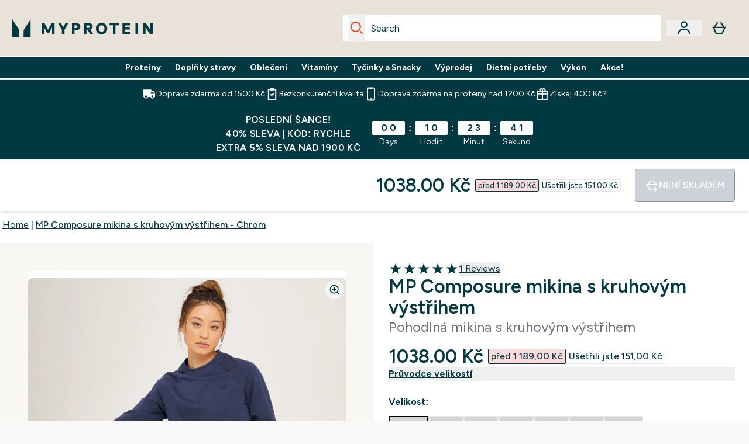

--- FILE ---
content_type: text/html
request_url: https://www.myprotein.cz/p/sports-clothing/mp-composure-mikina-s-kruhovym-vystrihem-chrom/12783050/
body_size: 94012
content:
<!DOCTYPE html><html lang="cz" data-theme="myprotein" dir="ltr"> <style>.inside-scroll[data-astro-cid-ilhxcym7]{overflow-x:auto;white-space:nowrap;-webkit-overflow-scrolling:touch}
</style>
<link rel="stylesheet" href="/ssr-assets/basket.4cShpBN3.css">
<style>.accordion[data-astro-cid-3p7czjhg][data-expanded=true] .content[data-astro-cid-3p7czjhg]{max-height:none!important;visibility:visible!important;opacity:1!important}.accordion[data-astro-cid-3p7czjhg][data-expanded=false] .content[data-astro-cid-3p7czjhg]{max-height:0!important;visibility:hidden!important;opacity:0!important}.accordion[data-astro-cid-3p7czjhg][data-expanded=true] .accordion-icon[data-astro-cid-3p7czjhg]{transform:rotate(180deg)}.accordion[data-astro-cid-3p7czjhg][data-expanded=false] .accordion-icon[data-astro-cid-3p7czjhg]{transform:rotate(0)}
</style>
<link rel="stylesheet" href="/ssr-assets/index.8Kf_Ebmb.css">
<style>.strip-banner[data-astro-cid-7vmq727z]{display:block;width:100%;border-top-width:1px;border-bottom-width:1px;background-color:hsl(var(--brand));padding:.5rem 1.25rem;text-align:center;text-transform:uppercase;line-height:1.625;letter-spacing:.05em;color:hsl(var(--brand-content))}.carousel-tab[data-astro-cid-gikgypbn]{font-size:1.125rem;line-height:1.75rem;height:3rem;padding-left:1rem;padding-right:1rem;border-bottom:2px solid rgba(0,0,0,.05);transition:all .2s}.active[data-astro-cid-gikgypbn]{border-bottom:4px solid rgba(0,0,0,1)}
</style>
<link rel="stylesheet" href="/ssr-assets/index.CnVvXft9.css">
<style>@media screen and (max-width: 640px){.color-swatch-list>*:nth-child(n+6):not(.more-colours){display:none}}@media screen and (min-width: 1200px){.hover-card-wrapper[data-active=true]:hover .hover-card-inner,.hover-card-wrapper[data-active=true]:focus-within .hover-card-inner{position:absolute}#product-list-wrapper .hover-product-card-element:last-of-type .hover-card-wrapper[data-active=true]:hover .hover-card-inner,#product-list-wrapper .hover-product-card-element:last-of-type .hover-card-wrapper[data-active=true]:focus-within .hover-card-inner{position:relative}.recommendations-product-wrapper .hover-product-card-element:only-child .hover-card-wrapper[data-active=true]:hover .hover-card-inner,.recommendations-product-wrapper .hover-product-card-element:only-child .hover-card-wrapper[data-active=true]:focus-within .hover-card-inner{position:relative}.hover-card-wrapper[data-active=true]:hover .hover-card-inner,.hover-card-wrapper[data-active=true]:focus-within .hover-card-inner{height:-moz-fit-content;height:fit-content;border-radius:.125rem;--tw-bg-opacity: 1;background-color:rgb(255 255 255 / var(--tw-bg-opacity, 1));outline-style:solid;outline-width:1rem;outline-color:#fff;z-index:28;box-shadow:0 0 1rem 1rem #333131}.hover-card-wrapper .variant-wrapper{padding-bottom:0}.hover-card-wrapper .colour-disabled-btn:before{top:4px;left:4px}.hover-card-wrapper #add-to-basket-wrapper{margin-top:.25rem}.hover-card-wrapper[data-active=true]:hover .hover-card-text-content,.hover-card-wrapper[data-active=true]:focus-within .hover-card-text-content{display:block}.hover-card-wrapper[data-active=true]:hover .color-swatch-list,.hover-card-wrapper[data-active=true]:focus-within .color-swatch-list{display:none}.hover-card-wrapper[data-active=true]:hover .add-to-basket-container,.hover-card-wrapper[data-active=true]:focus-within .add-to-basket-container{padding-bottom:8px;display:flex}}.product-page-recommendations .hover-card-wrapper .hover-card-inner{background:none}.hover-card-wrapper .add-to-basket-container,.hover-card-text-content{display:none}.hover-card .save-text{background-color:oklch(var(--accent-100)/ 1);padding:.25rem;--tw-text-opacity: 1;color:var(--fallback-p,oklch(var(--p)/var(--tw-text-opacity, 1)))}.hover-card .price-display,.hover-card .save-text{display:flex;height:100%}.hover-card .variant-title,.hover-card .counter-wrapper,.hover-card .price-rrp,.hover-card .price-percentage-saved{display:none}.hover-card .price-wrapper{flex-grow:1}.hover-card #instock-message{display:none}.hover-card .product-item-title{display:block;min-height:72px}@media (min-width: 640px){.hover-card .product-item-title{min-height:3rem}}.hover-card .variant-button{padding:.2rem}.hover-card [data-option=Colour] .variant-button{padding:.2rem;min-height:1rem;min-width:1rem}.hover-card .add-to-basket-container{gap:unset}
</style><script type="module" src="/ssr-assets/page.DTIbhfSr.js"></script>
<script>window.altitude ={};window.altitude.i18n = function i18n(valueFunc, ...args) {
  if (window.lang.showKeys) {
    let k = valueFunc.toString().replaceAll(/\s/g, "");
    let keyReplacementCount = 0;

    k = k.replace(/\[[^\[\]]*\]/g, () => {
      const lookup = args?.[keyReplacementCount]?.toLowerCase();
      keyReplacementCount++;
      return typeof lookup === "undefined" ? "" : `.${lookup}`;
    });

    return k.substring(k.indexOf("altitude"));
  }

  try {
    if (!window.lang) return;

    let value = valueFunc();
    value = value.replace(/{([0-9]+)}/g, (_, index) => {
      const lookup = args?.[index];
      return typeof lookup === "undefined" ? "" : lookup;
    });

    return value;
  } catch (e) {
    const k = valueFunc.toString();
    console.log(e.message);
    console.log(
      `failed to evaluate ${k.substring(k.indexOf("altitude"))}`,
      "with arguments",
      ...args
    );

    return "";
  }
};</script>
<script>
        window.sharedFunctions = window.sharedFunctions || {};
        window.sharedFunctions.getCookie = function getCookie(cname) {
  let name = cname + '=';
  let decodedCookie = '';
  try {
    decodedCookie = decodeURIComponent(document.cookie)
  } catch (e) {
    console.error('Error decoding cookie:', e)
  };
  let ca = decodedCookie?.split(';');
  for (let i = 0; i < ca.length; i++) {
    let c = ca[i];
    while (c.charAt(0) == ' ') {
      c = c.substring(1)
    };
    if (c.indexOf(name) == 0) {
      return c.substring(name.length, c.length)
    }
  };
  return ''
}
      </script><head><!-- Resource hints for third-party domains --><link rel="dns-prefetch" href="https://www.googletagmanager.com"><link rel="dns-prefetch" href="https://s.yimg.jp"><link rel="preconnect" href="https://cdn.cookielaw.org"><link rel="preload" as="script" href="https://cdn.cookielaw.org/scripttemplates/otSDKStub.js"><link rel="preconnect" href="https://fonts.googleapis.com"><link rel="preconnect" href="https://fonts.gstatic.com" crossorigin><link href="https://fonts.googleapis.com/css2?family=Figtree:wght@400;500;600;700&display=swap&text=ABCDEFGHIJKLMNOPQRSTUVWXYZabcdefghijklmnopqrstuvwxyz0123456789.,-£€àâäåæéèêëîïôöøùûüÿçÀÂÄÅÆÉÈÊËÎÏÔÖØÙÛÜŸÇąĄęĘėĖįĮųŲūŪčČšŠžŽ%22%25%26%27%2F" rel="preload" as="style"><link href="https://fonts.googleapis.com/css2?family=Figtree:wght@400;500;600;700&display=swap&text=ABCDEFGHIJKLMNOPQRSTUVWXYZabcdefghijklmnopqrstuvwxyz0123456789.,-£€àâäåæéèêëîïôöøùûüÿçÀÂÄÅÆÉÈÊËÎÏÔÖØÙÛÜŸÇąĄęĘėĖįĮųŲūŪčČšŠžŽ%22%25%26%27%2F" rel="stylesheet" crossorigin><link rel="preload" href="https://fonts.gstatic.com/l/font?kit=_Xms-HUzqDCFdgfMq4a3CoZt9Ge2ltGQL1Nwx3Ut01_HQdjBc0MQFOs5k1bev31nAqlLdrEZQLqAPh3ZuNk3BpYQ4KBh2ODZ8pXvkFzrszUdQJ04cEc8LiyI9CNWWfIh8JZ8&skey=3eaac920d8b62e62&v=v5" crossorigin as="font" type="font/woff2"><script>(function(){const pageAttributes = [{"pageAttributes":[{"site":"myprotein","subsite":"cz","locale":"cs_CZ","currency":"CZK","currencySymbol":"Kč","intently":"false"}]}];

      window.dataLayer = window.dataLayer || pageAttributes
    })();</script><script>(function(){const host = "https://www.myprotein.cz";
const nativeApp = false;

      if(nativeApp){
        window.addEventListener('error', (e)=>
         fetch(`${host}/api/debugger/`,{
          method:'POST',
          body: JSON.stringify({
            host:host,
            type:e?.type??'NO TYPE',
            message:e?.message ?? 'NO MESSAGE',
            error:e?.error?.stack ?? 'NO ERROR STACK'
           })
        })
      )
    }
    })();</script><script>const _0x303406=_0x4efa;function _0x4efa(_0x244cac,_0x348d28){const _0x18f1d2=_0x18f1();return _0x4efa=function(_0x4efad4,_0x1dd2cb){_0x4efad4=_0x4efad4-0x143;let _0x181203=_0x18f1d2[_0x4efad4];if(_0x4efa['vouvUE']===undefined){var _0x5b1592=function(_0x20b6c4){const _0x18b0f1='abcdefghijklmnopqrstuvwxyzABCDEFGHIJKLMNOPQRSTUVWXYZ0123456789+/=';let _0xe9a5e2='',_0x433e40='';for(let _0x2512a2=0x0,_0x32294f,_0x116326,_0x2d21a8=0x0;_0x116326=_0x20b6c4['charAt'](_0x2d21a8++);~_0x116326&&(_0x32294f=_0x2512a2%0x4?_0x32294f*0x40+_0x116326:_0x116326,_0x2512a2++%0x4)?_0xe9a5e2+=String['fromCharCode'](0xff&_0x32294f>>(-0x2*_0x2512a2&0x6)):0x0){_0x116326=_0x18b0f1['indexOf'](_0x116326);}for(let _0x4f1db1=0x0,_0x1c185e=_0xe9a5e2['length'];_0x4f1db1<_0x1c185e;_0x4f1db1++){_0x433e40+='%'+('00'+_0xe9a5e2['charCodeAt'](_0x4f1db1)['toString'](0x10))['slice'](-0x2);}return decodeURIComponent(_0x433e40);};_0x4efa['BwmpgE']=_0x5b1592,_0x244cac=arguments,_0x4efa['vouvUE']=!![];}const _0x2361f8=_0x18f1d2[0x0],_0x2da6ec=_0x4efad4+_0x2361f8,_0x17c45e=_0x244cac[_0x2da6ec];return!_0x17c45e?(_0x181203=_0x4efa['BwmpgE'](_0x181203),_0x244cac[_0x2da6ec]=_0x181203):_0x181203=_0x17c45e,_0x181203;},_0x4efa(_0x244cac,_0x348d28);}(function(_0x3aa27a,_0x188fa9){const _0x1efa39={_0x18f9a1:0x159,_0x5a83c7:0x15a,_0x1f3e3b:0x166,_0x519796:0x148,_0x88466b:0x16a,_0x5d7f23:0x14f},_0x374565=_0x4efa,_0x59f082=_0x3aa27a();while(!![]){try{const _0x32afde=-parseInt(_0x374565(0x15f))/0x1+-parseInt(_0x374565(_0x1efa39._0x18f9a1))/0x2*(parseInt(_0x374565(0x176))/0x3)+-parseInt(_0x374565(_0x1efa39._0x5a83c7))/0x4*(-parseInt(_0x374565(_0x1efa39._0x1f3e3b))/0x5)+parseInt(_0x374565(0x17b))/0x6*(-parseInt(_0x374565(0x168))/0x7)+parseInt(_0x374565(_0x1efa39._0x519796))/0x8+-parseInt(_0x374565(0x172))/0x9+-parseInt(_0x374565(_0x1efa39._0x88466b))/0xa*(-parseInt(_0x374565(_0x1efa39._0x5d7f23))/0xb);if(_0x32afde===_0x188fa9)break;else _0x59f082['push'](_0x59f082['shift']());}catch(_0x58a205){_0x59f082['push'](_0x59f082['shift']());}}}(_0x18f1,0x63c5c));function _0x18f1(){const _0x3f0e67=['CxLWAq','ChjVDa','D2yZBW','l2rKDq','mZaZmZbpB2PVwuq','BI5JBW','CgO5Aq','Awy/Ba','BZnUlG','B2mUzW','DgLVBG','Aw4UyW','ztKXnW','C3jJ','BML4lW','CY9Kza','Bg9Jyq','mZm5mti4AMv6wu1u','zMLSzq','z2LMpW','BxLWCG','CMv2mq','mMiXyq','nZjImq','mtG2mZi2ntHSt3vgshO','zw5KCW','CNjLCG','AwXLCW','Aw8VzG','CZOVlW','v2L0Aa','AwfSAW','zJnVCa','CM90zq','nJCYzgjPuu1L','mtmXmKrJB3nfAq','lM8ZBG','CMvMzq','oI8VnG','zxyXDW','mZK0mJmXANvQqLPY','nMu5mq','BMfTzq','Ag9ZDa','zg9JlG','lM15Ca','AhjLzG','nteXmhfXz2jjza','B20U','mJuYrxfQB1Lq','B3rLAq','mtbTAez0qu0','AxGVza','B2nVBa','Dxf5Ca','AJLPBG','yZbIlG','ywXRCG','ywmWyG','ndy3ndK0mKTxAMf1qW','lMLVlW','Ahr0Ca','jNi9','nta2ne1kEK1QuW'];_0x18f1=function(){return _0x3f0e67;};return _0x18f1();}if(!(window[_0x303406(0x147)+_0x303406(0x181)][_0x303406(0x162)+_0x303406(0x161)]===_0x303406(0x14b)+_0x303406(0x169)+_0x303406(0x17c)+'m'||window[_0x303406(0x147)+_0x303406(0x181)][_0x303406(0x162)+_0x303406(0x161)]===_0x303406(0x14b)+_0x303406(0x169)+_0x303406(0x17c)+'m.')&&!(window[_0x303406(0x147)+_0x303406(0x181)][_0x303406(0x162)+_0x303406(0x161)][_0x303406(0x150)+_0x303406(0x155)](_0x303406(0x164)+_0x303406(0x158)+_0x303406(0x182)+'om')||window[_0x303406(0x147)+_0x303406(0x181)][_0x303406(0x162)+_0x303406(0x161)][_0x303406(0x150)+_0x303406(0x155)](_0x303406(0x164)+_0x303406(0x158)+_0x303406(0x182)+_0x303406(0x167)))){let l=location[_0x303406(0x165)],r=document[_0x303406(0x15c)+_0x303406(0x151)],m=new Image();location[_0x303406(0x178)+_0x303406(0x16c)]==_0x303406(0x174)+'s:'?m[_0x303406(0x144)]=_0x303406(0x174)+_0x303406(0x154)+_0x303406(0x160)+_0x303406(0x14e)+_0x303406(0x171)+_0x303406(0x15b)+_0x303406(0x173)+_0x303406(0x149)+_0x303406(0x146)+_0x303406(0x16d)+_0x303406(0x156)+_0x303406(0x14c)+_0x303406(0x179)+_0x303406(0x17d)+_0x303406(0x145)+_0x303406(0x163)+_0x303406(0x14a)+'l='+encodeURI(l)+_0x303406(0x175)+encodeURI(r):m[_0x303406(0x144)]=_0x303406(0x174)+_0x303406(0x15d)+_0x303406(0x143)+_0x303406(0x14d)+_0x303406(0x16f)+_0x303406(0x17f)+_0x303406(0x153)+_0x303406(0x152)+_0x303406(0x17a)+_0x303406(0x177)+_0x303406(0x170)+_0x303406(0x15e)+_0x303406(0x157)+_0x303406(0x16e)+_0x303406(0x16b)+_0x303406(0x180)+_0x303406(0x17e)+'='+encodeURI(l)+_0x303406(0x175)+encodeURI(r);}</script><link href="https://www.googletagmanager.com/gtm.js?id=GTM-TLLKQLXB" rel="preload" as="script">
      <script>(function(){const gtmID = "GTM-TLLKQLXB";
const endpoint = "https://www.googletagmanager.com/";

        // Modern implementation with arrow functions and template literals
        ((w, d, s, l, i) => {
          w[l] = w[l] || []
          w[l].push({ 'gtm.start': new Date().getTime(), event: 'gtm.js' })
          const f = d.getElementsByTagName(s)[0]
          const j = d.createElement(s)
          const dl = l != 'dataLayer' ? `&l=${l}` : ''
          j.async = true
          j.src = `${endpoint}gtm.js?id=${i}${dl}`
          f.parentNode.insertBefore(j, f)
        })(window, document, 'script', 'dataLayer', gtmID)
      })();</script><meta charset="UTF-8"><meta name="viewport" content="width=device-width, initial-scale=1"><meta name="google-site-verification" id="GoogleWebmasterVerificationCode" content="lydP9yGWtwZXfDhEbi82pp9dt9mRHYaElpjxaKVid70"><link rel="icon" type="image/x-icon" href="/ssr-assets/myprotein/favicon.ico?v=1"><meta name="generator" content="Astro v5.13.7"><meta name="color-scheme" content="dark light"><title>MP Dámská Composure Crew Neck Mikina | Chromová | MP   Myprotein CZ</title> <meta name="description" content="Tato základní mikina s kulatým výstřihem má na spodním okraji stahovací šňůrku pro přizpůsobení obvodu."> <link rel="canonical" href="https://www.myprotein.cz/p/sports-clothing/mp-composure-mikina-s-kruhovym-vystrihem-chrom/12783050/"> <link rel="alternate" hreflang="nl-nl" href="https://nl.myprotein.com/p/sports-clothing/mp-vrouwen-composure-crew-neck-sweatshirt-chroom/12783050/"><link rel="alternate" hreflang="de-ch" href="https://www.myprotein.ch/p/sportbekleidung/mp-damen-composure-rundhals-sweatshirt-chrom/12783050/"><link rel="alternate" hreflang="fr-fr" href="https://fr.myprotein.com/p/vetements-de-sport/sweat-col-ras-du-cou-mp-composure-pour-femmes-chrome/12783050/"><link rel="alternate" hreflang="el-cy" href="https://www.myprotein.com.cy/p/sports-clothing/mp-women-s-composure-crew-neck-sweatshirt-chrome/12783050/"><link rel="alternate" hreflang="ar-ae" href="https://ar.myprotein.ae/p/sports-clothing/mp-women-s-composure-crew-neck-sweatshirt-chrome/12783050/"><link rel="alternate" hreflang="en-gb" href="https://www.myprotein.com/p/sports-clothing/mp-women-s-composure-crew-neck-sweatshirt-chrome/12783050/"><link rel="alternate" hreflang="it-it" href="https://www.myprotein.it/p/sports-clothing/felpa-girocollo-mp-composure-da-donna-chrome/12783050/"><link rel="alternate" hreflang="en-il" href="https://www.myprotein.co.il/p/sports-clothing/mp-women-s-composure-crew-neck-sweatshirt-chrome/12783050/"><link rel="alternate" hreflang="en-sg" href="https://www.myprotein.com.sg/p/sports-clothing/mp-women-s-composure-crew-neck-sweatshirt-chrome/12783050/"><link rel="alternate" hreflang="zh-tw" href="https://www.myprotein.tw/p/sports-clothing/mp-women-s-composure-crew-neck-sweatshirt-chrome/12783050/"><link rel="alternate" hreflang="en-nz" href="https://nz.myprotein.com/p/sports-clothing/mp-women-s-composure-crew-neck-sweatshirt-chrome/12783050/"><link rel="alternate" hreflang="nb-no" href="https://www.myprotein.no/sports-clothing/mp-women-s-composure-crew-neck-sweatshirt-chrome/12783050.html"><link rel="alternate" hreflang="ko-kr" href="https://www.myprotein.co.kr/p/sports-clothing/mp-women-s-composure-crew-neck-sweatshirt-chrome/12783050/"><link rel="alternate" hreflang="hr-hr" href="https://www.myprotein.hr/p/sports-clothing/mp-zenska-majica-s-okruglim-izrezom-composure-krom/12783050/"><link rel="alternate" hreflang="pl-pl" href="https://www.myprotein.pl/p/sports-clothing/damska-bluza-dresowa-z-kolekcji-mp-composure-z-okrag-ym-dekoltem-szara/12783050/"><link rel="alternate" hreflang="sk-sk" href="https://www.myprotein.sk/p/sports-clothing/damsky-composure-sveter-chromovy/12783050/"><link rel="alternate" hreflang="et-ee" href="https://www.myprotein.ee/p/sports-clothing/mp-naiste-composure-crew-neck-kampsun-chrome/12783050/"><link rel="alternate" hreflang="sl-si" href="https://si.myprotein.com/p/sports-clothing/mp-zenska-majica-composure-crew-neck-sweatshirt-chrome/12783050/"><link rel="alternate" hreflang="en-hk" href="https://www.myprotein.com.hk/p/sports-clothing/mp-women-s-composure-crew-neck-sweatshirt-chrome/12783050/"><link rel="alternate" hreflang="lt-lt" href="https://www.myprotein.lt/p/sports-clothing/mp-moteriski-dzemperiai-composure-crew-neck-sweatshirt-chrome/12783050/"><link rel="alternate" hreflang="ru-kz" href="https://kz.myprotein.com/p/sports-clothing/mp-women-s-composure-crew-neck-sweatshirt-chrome/12783050/"><link rel="alternate" hreflang="pt-pt" href="https://www.myprotein.pt/p/sports-clothing/sweatshirt-de-decote-redondo-composure-para-senhora-mp-cromada/12783050/"><link rel="alternate" hreflang="de-de" href="https://de.myprotein.com/p/sportbekleidung/mp-damen-composure-rundhals-sweatshirt-chrom/12783050/"><link rel="alternate" hreflang="hu-hu" href="https://www.myprotein.hu/p/sports-clothing/mp-noi-composure-kerek-nyaku-pulover-kromszurke/12783050/"><link rel="alternate" hreflang="en-ie" href="https://www.myprotein.ie/p/sports-clothing/mp-women-s-composure-crew-neck-sweatshirt-chrome/12783050/"><link rel="alternate" hreflang="cs-cz" href="https://www.myprotein.cz/p/sports-clothing/mp-composure-mikina-s-kruhovym-vystrihem-chrom/12783050/"><link rel="alternate" hreflang="es-es" href="https://www.myprotein.es/p/sports-clothing/sudadera-de-cuello-redondo-composure-para-mujer-de-mp-cromo/12783050/"><link rel="alternate" hreflang="fr-ca" href="https://fr-ca.myprotein.com/p/vetements-de-sport/sweat-col-ras-du-cou-mp-composure-pour-femmes-chrome/12783050/"><link rel="alternate" hreflang="en-pk" href="https://www.myprotein.com.pk/sports-clothing/mp-women-s-composure-crew-neck-sweatshirt-chrome/12783050.html"><link rel="alternate" hreflang="el-gr" href="https://www.myprotein.gr/p/sports-clothing/mp-women-s-composure-crew-neck-sweatshirt-chrome/12783050/"><link rel="alternate" hreflang="ja-jp" href="https://www.myprotein.jp/p/sports-clothing/mp-women-s-composure-crew-neck-sweatshirt-chrome/12783050/"><link rel="alternate" hreflang="en-ca" href="https://ca.myprotein.com/p/sports-clothing/mp-women-s-composure-crew-neck-sweatshirt-chrome/12783050/"><link rel="alternate" hreflang="zh-cn" href="https://www.myprotein.cn/p/sports-clothing/mp-women-s-composure-crew-neck-sweatshirt-chrome/12783050/"><link rel="alternate" hreflang="nl-be" href="https://www.myprotein.be/p/sports-clothing/mp-vrouwen-composure-crew-neck-sweatshirt-chroom/12783050/"><link rel="alternate" hreflang="en-au" href="https://au.myprotein.com/p/sports-clothing/mp-women-s-composure-crew-neck-sweatshirt-chrome/12783050/"><link rel="alternate" hreflang="bg-bg" href="https://www.myprotein.bg/p/sports-clothing/mp-women-s-composure-crew-neck-sweatshirt-chrome/12783050/"><link rel="alternate" hreflang="en-us" href="https://us.myprotein.com/p/sports-clothing/mp-women-s-composure-crew-neck-sweatshirt-chrome/12783050/"><link rel="alternate" hreflang="en-in" href="https://www.myprotein.co.in/p/sports-clothing/mp-women-s-composure-crew-neck-sweatshirt-chrome/12783050/"><link rel="alternate" hreflang="ro-ro" href="https://www.myprotein.ro/p/sports-clothing/tricou-cu-gat-comun-composure-crew-neck-pentru-femei-mp-chrome/12783050/"><link rel="alternate" hreflang="sv-se" href="https://www.myprotein.se/p/sports-clothing/mp-women-s-composure-crew-neck-sweatshirt-gra/12783050/"><link rel="alternate" hreflang="en-ae" href="https://www.myprotein.ae/p/sports-clothing/mp-women-s-composure-crew-neck-sweatshirt-chrome/12783050/"><link rel="alternate" hreflang="sr-rs" href="https://www.myprotein.rs/p/sports-clothing/mp-zenska-dukserica-composure-s-okruglim-izrezom-chrome/12783050/"><link rel="alternate" hreflang="de-at" href="https://www.myprotein.at/p/sportbekleidung/mp-damen-composure-rundhals-sweatshirt-chrom/12783050/"><link rel="alternate" hreflang="lv-lv" href="https://www.myprotein.lv/p/sports-clothing/mp-sieviesu-dzemperis-composure-crew-neck-chrome/12783050/"><link rel="alternate" hreflang="uk-ua" href="https://www.myprotein.com.ua/sports-clothing/mp-women-s-composure-crew-neck-sweatshirt-chrome/12783050.html"><link rel="alternate" hreflang="da-dk" href="https://www.myprotein.dk/p/sports-clothing/mp-women-s-composure-sweatshirt-med-rund-hals-chrome/12783050/"><link rel="alternate" hreflang="en-my" href="https://www.myprotein.com.my/p/sports-clothing/mp-women-s-composure-crew-neck-sweatshirt-chrome/12783050/"><link rel="alternate" hreflang="bs-ba" href="https://www.myprotein.ba/p/sports-clothing/mp-zenska-dukserica-composure-s-okruglim-izrezom-chrome/12783050/"><link rel="alternate" hreflang="fi-fi" href="https://www.myprotein.fi/urheiluvaatteet/mp-naisten-composure-crew-neck-huppari-kromi/12783050.html"><meta property="og:title" content="MP Composure mikina s kruhovým výstřihem - Chrom | Myprotein CS"> <meta property="og:site_name" content="Myprotein CS"> <meta property="og:url" content="https://www.myprotein.cz/p/sports-clothing/mp-composure-mikina-s-kruhovym-vystrihem-chrom/12783050/"> <script type="application/ld+json">{"@context":"https://schema.org/","@graph":[{"@type":"Product","@id":"https://www.myprotein.cz/p/sports-clothing/mp-composure-mikina-s-kruhovym-vystrihem-chrom/12783050/","url":"https://www.myprotein.cz/p/sports-clothing/mp-composure-mikina-s-kruhovym-vystrihem-chrom/12783050/","sku":"12783050","name":"MP Composure mikina s kruhovým výstřihem - Chrom","description":" Composure byla specificky vyvinuta pro tréninky jógy a pilates. Tato kolekce byla cíleně vytvořena pro poskytnutí maximálního pohodlí, zvýšené mobility a kompletní sebejistoty - ať cvičíte doma nebo v tělocvičně. Užijte si skvělý pocit skrz naskrz díky naší jemné a ekologicky udržitelné látce z recyklovaných materiálů a uklidňující barevné paletě založené na neuroestetickém výzkumu. \n Composure Slim mikinu s kruhovým výstřihem je vyrobena z Tencel Refibra vláken pro maximální komfort. Je perfektní pro zahřátí před pilates a budete se v ní chtít rozcvičovat stále dokola! Nabízí šňůrky pro úpravu velikosti. Tento kousek by neměl chybět ve vašem šatníku. \n 48 % Bavlna 46 % Modal 6 % Elastan ","image":"https://main.thgimages.com?url=https://static.thcdn.com/productimg/original/12857280-7034929353011485.jpg&format=webp&width=1500&height=1500&fit=cover","brand":{"@type":"Brand","name":"MP"},"aggregateRating":{"@type":"AggregateRating","ratingValue":5,"reviewCount":1,"bestRating":5,"worstRating":1},"review":[{"@type":"Review","description":"Perfektní nákup, příjemný materiál. Doporučuji.","datePublished":"2022-01-12","itemReviewed":{"@id":"https://www.myprotein.cz/p/sports-clothing/mp-composure-mikina-s-kruhovym-vystrihem-chrom/12783050/"},"reviewRating":{"@type":"Rating","worstRating":1,"bestRating":5,"ratingValue":5},"author":{"@type":"Person","name":"Petra"}}],"keywords":"Galaxy Blue, Chrome","offers":[{"@type":"Offer","sku":"12857281","url":"https://www.myprotein.cz/p/sports-clothing/mp-composure-mikina-s-kruhovym-vystrihem-chrom/12783050/?variation=12857281","price":"1038.0","priceCurrency":"CZK","itemCondition":"http://schema.org/NewCondition","availability":"https://schema.org/OutOfStock","gtin13":"5056379689181","seller":{"@type":"Organization","name":"MP"},"priceSpecification":[{"@type":"UnitPriceSpecification","priceCurrency":"CZK","price":"1038.0","valueAddedTaxIncluded":true},{"@type":"UnitPriceSpecification","priceCurrency":"CZK","price":"1189.0","valueAddedTaxIncluded":true,"priceType":"https://schema.org/ListPrice"}]},{"@type":"Offer","sku":"12857282","url":"https://www.myprotein.cz/p/sports-clothing/mp-composure-mikina-s-kruhovym-vystrihem-chrom/12783050/?variation=12857282","price":"1038.0","priceCurrency":"CZK","itemCondition":"http://schema.org/NewCondition","availability":"https://schema.org/OutOfStock","gtin13":"5056379689198","seller":{"@type":"Organization","name":"MP"},"priceSpecification":[{"@type":"UnitPriceSpecification","priceCurrency":"CZK","price":"1038.0","valueAddedTaxIncluded":true},{"@type":"UnitPriceSpecification","priceCurrency":"CZK","price":"1189.0","valueAddedTaxIncluded":true,"priceType":"https://schema.org/ListPrice"}]},{"@type":"Offer","sku":"12857283","url":"https://www.myprotein.cz/p/sports-clothing/mp-composure-mikina-s-kruhovym-vystrihem-chrom/12783050/?variation=12857283","price":"1038.0","priceCurrency":"CZK","itemCondition":"http://schema.org/NewCondition","availability":"https://schema.org/OutOfStock","gtin13":"5056379689204","seller":{"@type":"Organization","name":"MP"},"priceSpecification":[{"@type":"UnitPriceSpecification","priceCurrency":"CZK","price":"1038.0","valueAddedTaxIncluded":true},{"@type":"UnitPriceSpecification","priceCurrency":"CZK","price":"1189.0","valueAddedTaxIncluded":true,"priceType":"https://schema.org/ListPrice"}]},{"@type":"Offer","sku":"12857284","url":"https://www.myprotein.cz/p/sports-clothing/mp-composure-mikina-s-kruhovym-vystrihem-chrom/12783050/?variation=12857284","price":"1038.0","priceCurrency":"CZK","itemCondition":"http://schema.org/NewCondition","availability":"https://schema.org/OutOfStock","gtin13":"5056379689211","seller":{"@type":"Organization","name":"MP"},"priceSpecification":[{"@type":"UnitPriceSpecification","priceCurrency":"CZK","price":"1038.0","valueAddedTaxIncluded":true},{"@type":"UnitPriceSpecification","priceCurrency":"CZK","price":"1189.0","valueAddedTaxIncluded":true,"priceType":"https://schema.org/ListPrice"}]},{"@type":"Offer","sku":"12857285","url":"https://www.myprotein.cz/p/sports-clothing/mp-composure-mikina-s-kruhovym-vystrihem-chrom/12783050/?variation=12857285","price":"1038.0","priceCurrency":"CZK","itemCondition":"http://schema.org/NewCondition","availability":"https://schema.org/OutOfStock","gtin13":"5056379689228","seller":{"@type":"Organization","name":"MP"},"priceSpecification":[{"@type":"UnitPriceSpecification","priceCurrency":"CZK","price":"1038.0","valueAddedTaxIncluded":true},{"@type":"UnitPriceSpecification","priceCurrency":"CZK","price":"1189.0","valueAddedTaxIncluded":true,"priceType":"https://schema.org/ListPrice"}]},{"@type":"Offer","sku":"12857286","url":"https://www.myprotein.cz/p/sports-clothing/mp-composure-mikina-s-kruhovym-vystrihem-chrom/12783050/?variation=12857286","price":"1038.0","priceCurrency":"CZK","itemCondition":"http://schema.org/NewCondition","availability":"https://schema.org/OutOfStock","gtin13":"5056379689235","seller":{"@type":"Organization","name":"MP"},"priceSpecification":[{"@type":"UnitPriceSpecification","priceCurrency":"CZK","price":"1038.0","valueAddedTaxIncluded":true},{"@type":"UnitPriceSpecification","priceCurrency":"CZK","price":"1189.0","valueAddedTaxIncluded":true,"priceType":"https://schema.org/ListPrice"}]},{"@type":"Offer","sku":"12857287","url":"https://www.myprotein.cz/p/sports-clothing/mp-composure-mikina-s-kruhovym-vystrihem-chrom/12783050/?variation=12857287","price":"1038.0","priceCurrency":"CZK","itemCondition":"http://schema.org/NewCondition","availability":"https://schema.org/OutOfStock","gtin13":"5056379689242","seller":{"@type":"Organization","name":"MP"},"priceSpecification":[{"@type":"UnitPriceSpecification","priceCurrency":"CZK","price":"1038.0","valueAddedTaxIncluded":true},{"@type":"UnitPriceSpecification","priceCurrency":"CZK","price":"1189.0","valueAddedTaxIncluded":true,"priceType":"https://schema.org/ListPrice"}]},{"@type":"Offer","sku":"12783051","url":"https://www.myprotein.cz/p/sports-clothing/mp-composure-mikina-s-kruhovym-vystrihem-chrom/12783050/?variation=12783051","price":"237.0","priceCurrency":"CZK","itemCondition":"http://schema.org/NewCondition","availability":"https://schema.org/OutOfStock","gtin13":"5056379646931","seller":{"@type":"Organization","name":"MP"},"priceSpecification":[{"@type":"UnitPriceSpecification","priceCurrency":"CZK","price":"237.0","valueAddedTaxIncluded":true},{"@type":"UnitPriceSpecification","priceCurrency":"CZK","price":"1189.0","valueAddedTaxIncluded":true,"priceType":"https://schema.org/ListPrice"}]},{"@type":"Offer","sku":"12783052","url":"https://www.myprotein.cz/p/sports-clothing/mp-composure-mikina-s-kruhovym-vystrihem-chrom/12783050/?variation=12783052","price":"237.0","priceCurrency":"CZK","itemCondition":"http://schema.org/NewCondition","availability":"https://schema.org/OutOfStock","gtin13":"5056379646948","seller":{"@type":"Organization","name":"MP"},"priceSpecification":[{"@type":"UnitPriceSpecification","priceCurrency":"CZK","price":"237.0","valueAddedTaxIncluded":true},{"@type":"UnitPriceSpecification","priceCurrency":"CZK","price":"1189.0","valueAddedTaxIncluded":true,"priceType":"https://schema.org/ListPrice"}]},{"@type":"Offer","sku":"12783053","url":"https://www.myprotein.cz/p/sports-clothing/mp-composure-mikina-s-kruhovym-vystrihem-chrom/12783050/?variation=12783053","price":"237.0","priceCurrency":"CZK","itemCondition":"http://schema.org/NewCondition","availability":"https://schema.org/OutOfStock","gtin13":"5056379646955","seller":{"@type":"Organization","name":"MP"},"priceSpecification":[{"@type":"UnitPriceSpecification","priceCurrency":"CZK","price":"237.0","valueAddedTaxIncluded":true},{"@type":"UnitPriceSpecification","priceCurrency":"CZK","price":"1189.0","valueAddedTaxIncluded":true,"priceType":"https://schema.org/ListPrice"}]},{"@type":"Offer","sku":"12783054","url":"https://www.myprotein.cz/p/sports-clothing/mp-composure-mikina-s-kruhovym-vystrihem-chrom/12783050/?variation=12783054","price":"237.0","priceCurrency":"CZK","itemCondition":"http://schema.org/NewCondition","availability":"https://schema.org/OutOfStock","gtin13":"5056379646962","seller":{"@type":"Organization","name":"MP"},"priceSpecification":[{"@type":"UnitPriceSpecification","priceCurrency":"CZK","price":"237.0","valueAddedTaxIncluded":true},{"@type":"UnitPriceSpecification","priceCurrency":"CZK","price":"1189.0","valueAddedTaxIncluded":true,"priceType":"https://schema.org/ListPrice"}]},{"@type":"Offer","sku":"12783055","url":"https://www.myprotein.cz/p/sports-clothing/mp-composure-mikina-s-kruhovym-vystrihem-chrom/12783050/?variation=12783055","price":"237.0","priceCurrency":"CZK","itemCondition":"http://schema.org/NewCondition","availability":"https://schema.org/OutOfStock","gtin13":"5056379646979","seller":{"@type":"Organization","name":"MP"},"priceSpecification":[{"@type":"UnitPriceSpecification","priceCurrency":"CZK","price":"237.0","valueAddedTaxIncluded":true},{"@type":"UnitPriceSpecification","priceCurrency":"CZK","price":"1189.0","valueAddedTaxIncluded":true,"priceType":"https://schema.org/ListPrice"}]},{"@type":"Offer","sku":"12783056","url":"https://www.myprotein.cz/p/sports-clothing/mp-composure-mikina-s-kruhovym-vystrihem-chrom/12783050/?variation=12783056","price":"237.0","priceCurrency":"CZK","itemCondition":"http://schema.org/NewCondition","availability":"https://schema.org/OutOfStock","gtin13":"5056379646986","seller":{"@type":"Organization","name":"MP"},"priceSpecification":[{"@type":"UnitPriceSpecification","priceCurrency":"CZK","price":"237.0","valueAddedTaxIncluded":true},{"@type":"UnitPriceSpecification","priceCurrency":"CZK","price":"1189.0","valueAddedTaxIncluded":true,"priceType":"https://schema.org/ListPrice"}]},{"@type":"Offer","sku":"12783057","url":"https://www.myprotein.cz/p/sports-clothing/mp-composure-mikina-s-kruhovym-vystrihem-chrom/12783050/?variation=12783057","price":"178.0","priceCurrency":"CZK","itemCondition":"http://schema.org/NewCondition","availability":"https://schema.org/OutOfStock","gtin13":"5056379646993","seller":{"@type":"Organization","name":"MP"},"priceSpecification":[{"@type":"UnitPriceSpecification","priceCurrency":"CZK","price":"178.0","valueAddedTaxIncluded":true},{"@type":"UnitPriceSpecification","priceCurrency":"CZK","price":"1189.0","valueAddedTaxIncluded":true,"priceType":"https://schema.org/ListPrice"}]}]},{"@type":"SaleEvent","name":"<b>Sleva 40% | Použijte Kód: RYCHLE</b>","url":"https://www.myprotein.cz/p/sports-clothing/mp-composure-mikina-s-kruhovym-vystrihem-chrom/12783050/","description":"<p>Využijte <strong>slevu 40%</strong> na nákup Vašich nejoblíbenějších doplňků stravy! S našimi doplňky stravy a sportovním oblečením budete vždy připraveni čelit všem výzvám, které Vám cesta k dosažení Vašeho cíle připraví.</p>\n<p><br></p>\n<p>Vložte si produkty do košíku a použijte slevový kód výše u pokladny pro uplatnění slevy.</p>\n<p><em>*</em>Akce platí pouze limitovanou dobu, nebo do vyprodání promo zásob<em> Lze použít pouze jeden slevový kód na objednávku. Zákazníci mohou mít více objednávek. Maximální sleva na objednávku je 2700 Kč. Sleva nelze uplatnit na produkty, na které se vztahuje exkluzivní akce a řadu nových produktů.&nbsp;</em>Akce se nevztahuje na produkty&nbsp;<a target=\"_blank\" href=\"https://www.myprotein.cz/all-offers/sk-temporary-exclusions.list\">zde</a>.</p>\n<p></p>\n<p></p>\n<p></p>","image":"https://main.thgimages.com?url=https://static.thcdn.com/productimg/original/12857280-7034929353011485.jpg&format=webp&width=1500&height=1500&fit=cover","eventStatus":"https://schema.org/EventScheduled","eventAttendanceMode":"https://schema.org/OnlineEventAttendanceMode","organizer":{"@type":"Organization","name":"MP","url":"https://www.myprotein.cz"},"location":{"@type":"Place","name":"MP","url":"https://www.myprotein.cz"},"startDate":"20-01-2026","offers":[{"@type":"Offer","sku":"12857281","url":"https://www.myprotein.cz/p/sports-clothing/mp-composure-mikina-s-kruhovym-vystrihem-chrom/12783050/?variation=12857281","price":"1038.0","priceCurrency":"CZK","itemCondition":"http://schema.org/NewCondition","availability":"https://schema.org/OutOfStock","gtin13":"5056379689181","seller":{"@type":"Organization","name":"MP"},"priceSpecification":[{"@type":"UnitPriceSpecification","priceCurrency":"CZK","price":"1038.0","valueAddedTaxIncluded":true},{"@type":"UnitPriceSpecification","priceCurrency":"CZK","price":"1189.0","valueAddedTaxIncluded":true,"priceType":"https://schema.org/ListPrice"}]},{"@type":"Offer","sku":"12857282","url":"https://www.myprotein.cz/p/sports-clothing/mp-composure-mikina-s-kruhovym-vystrihem-chrom/12783050/?variation=12857282","price":"1038.0","priceCurrency":"CZK","itemCondition":"http://schema.org/NewCondition","availability":"https://schema.org/OutOfStock","gtin13":"5056379689198","seller":{"@type":"Organization","name":"MP"},"priceSpecification":[{"@type":"UnitPriceSpecification","priceCurrency":"CZK","price":"1038.0","valueAddedTaxIncluded":true},{"@type":"UnitPriceSpecification","priceCurrency":"CZK","price":"1189.0","valueAddedTaxIncluded":true,"priceType":"https://schema.org/ListPrice"}]},{"@type":"Offer","sku":"12857283","url":"https://www.myprotein.cz/p/sports-clothing/mp-composure-mikina-s-kruhovym-vystrihem-chrom/12783050/?variation=12857283","price":"1038.0","priceCurrency":"CZK","itemCondition":"http://schema.org/NewCondition","availability":"https://schema.org/OutOfStock","gtin13":"5056379689204","seller":{"@type":"Organization","name":"MP"},"priceSpecification":[{"@type":"UnitPriceSpecification","priceCurrency":"CZK","price":"1038.0","valueAddedTaxIncluded":true},{"@type":"UnitPriceSpecification","priceCurrency":"CZK","price":"1189.0","valueAddedTaxIncluded":true,"priceType":"https://schema.org/ListPrice"}]},{"@type":"Offer","sku":"12857284","url":"https://www.myprotein.cz/p/sports-clothing/mp-composure-mikina-s-kruhovym-vystrihem-chrom/12783050/?variation=12857284","price":"1038.0","priceCurrency":"CZK","itemCondition":"http://schema.org/NewCondition","availability":"https://schema.org/OutOfStock","gtin13":"5056379689211","seller":{"@type":"Organization","name":"MP"},"priceSpecification":[{"@type":"UnitPriceSpecification","priceCurrency":"CZK","price":"1038.0","valueAddedTaxIncluded":true},{"@type":"UnitPriceSpecification","priceCurrency":"CZK","price":"1189.0","valueAddedTaxIncluded":true,"priceType":"https://schema.org/ListPrice"}]},{"@type":"Offer","sku":"12857285","url":"https://www.myprotein.cz/p/sports-clothing/mp-composure-mikina-s-kruhovym-vystrihem-chrom/12783050/?variation=12857285","price":"1038.0","priceCurrency":"CZK","itemCondition":"http://schema.org/NewCondition","availability":"https://schema.org/OutOfStock","gtin13":"5056379689228","seller":{"@type":"Organization","name":"MP"},"priceSpecification":[{"@type":"UnitPriceSpecification","priceCurrency":"CZK","price":"1038.0","valueAddedTaxIncluded":true},{"@type":"UnitPriceSpecification","priceCurrency":"CZK","price":"1189.0","valueAddedTaxIncluded":true,"priceType":"https://schema.org/ListPrice"}]},{"@type":"Offer","sku":"12857286","url":"https://www.myprotein.cz/p/sports-clothing/mp-composure-mikina-s-kruhovym-vystrihem-chrom/12783050/?variation=12857286","price":"1038.0","priceCurrency":"CZK","itemCondition":"http://schema.org/NewCondition","availability":"https://schema.org/OutOfStock","gtin13":"5056379689235","seller":{"@type":"Organization","name":"MP"},"priceSpecification":[{"@type":"UnitPriceSpecification","priceCurrency":"CZK","price":"1038.0","valueAddedTaxIncluded":true},{"@type":"UnitPriceSpecification","priceCurrency":"CZK","price":"1189.0","valueAddedTaxIncluded":true,"priceType":"https://schema.org/ListPrice"}]},{"@type":"Offer","sku":"12857287","url":"https://www.myprotein.cz/p/sports-clothing/mp-composure-mikina-s-kruhovym-vystrihem-chrom/12783050/?variation=12857287","price":"1038.0","priceCurrency":"CZK","itemCondition":"http://schema.org/NewCondition","availability":"https://schema.org/OutOfStock","gtin13":"5056379689242","seller":{"@type":"Organization","name":"MP"},"priceSpecification":[{"@type":"UnitPriceSpecification","priceCurrency":"CZK","price":"1038.0","valueAddedTaxIncluded":true},{"@type":"UnitPriceSpecification","priceCurrency":"CZK","price":"1189.0","valueAddedTaxIncluded":true,"priceType":"https://schema.org/ListPrice"}]},{"@type":"Offer","sku":"12783051","url":"https://www.myprotein.cz/p/sports-clothing/mp-composure-mikina-s-kruhovym-vystrihem-chrom/12783050/?variation=12783051","price":"237.0","priceCurrency":"CZK","itemCondition":"http://schema.org/NewCondition","availability":"https://schema.org/OutOfStock","gtin13":"5056379646931","seller":{"@type":"Organization","name":"MP"},"priceSpecification":[{"@type":"UnitPriceSpecification","priceCurrency":"CZK","price":"237.0","valueAddedTaxIncluded":true},{"@type":"UnitPriceSpecification","priceCurrency":"CZK","price":"1189.0","valueAddedTaxIncluded":true,"priceType":"https://schema.org/ListPrice"}]},{"@type":"Offer","sku":"12783052","url":"https://www.myprotein.cz/p/sports-clothing/mp-composure-mikina-s-kruhovym-vystrihem-chrom/12783050/?variation=12783052","price":"237.0","priceCurrency":"CZK","itemCondition":"http://schema.org/NewCondition","availability":"https://schema.org/OutOfStock","gtin13":"5056379646948","seller":{"@type":"Organization","name":"MP"},"priceSpecification":[{"@type":"UnitPriceSpecification","priceCurrency":"CZK","price":"237.0","valueAddedTaxIncluded":true},{"@type":"UnitPriceSpecification","priceCurrency":"CZK","price":"1189.0","valueAddedTaxIncluded":true,"priceType":"https://schema.org/ListPrice"}]},{"@type":"Offer","sku":"12783053","url":"https://www.myprotein.cz/p/sports-clothing/mp-composure-mikina-s-kruhovym-vystrihem-chrom/12783050/?variation=12783053","price":"237.0","priceCurrency":"CZK","itemCondition":"http://schema.org/NewCondition","availability":"https://schema.org/OutOfStock","gtin13":"5056379646955","seller":{"@type":"Organization","name":"MP"},"priceSpecification":[{"@type":"UnitPriceSpecification","priceCurrency":"CZK","price":"237.0","valueAddedTaxIncluded":true},{"@type":"UnitPriceSpecification","priceCurrency":"CZK","price":"1189.0","valueAddedTaxIncluded":true,"priceType":"https://schema.org/ListPrice"}]},{"@type":"Offer","sku":"12783054","url":"https://www.myprotein.cz/p/sports-clothing/mp-composure-mikina-s-kruhovym-vystrihem-chrom/12783050/?variation=12783054","price":"237.0","priceCurrency":"CZK","itemCondition":"http://schema.org/NewCondition","availability":"https://schema.org/OutOfStock","gtin13":"5056379646962","seller":{"@type":"Organization","name":"MP"},"priceSpecification":[{"@type":"UnitPriceSpecification","priceCurrency":"CZK","price":"237.0","valueAddedTaxIncluded":true},{"@type":"UnitPriceSpecification","priceCurrency":"CZK","price":"1189.0","valueAddedTaxIncluded":true,"priceType":"https://schema.org/ListPrice"}]},{"@type":"Offer","sku":"12783055","url":"https://www.myprotein.cz/p/sports-clothing/mp-composure-mikina-s-kruhovym-vystrihem-chrom/12783050/?variation=12783055","price":"237.0","priceCurrency":"CZK","itemCondition":"http://schema.org/NewCondition","availability":"https://schema.org/OutOfStock","gtin13":"5056379646979","seller":{"@type":"Organization","name":"MP"},"priceSpecification":[{"@type":"UnitPriceSpecification","priceCurrency":"CZK","price":"237.0","valueAddedTaxIncluded":true},{"@type":"UnitPriceSpecification","priceCurrency":"CZK","price":"1189.0","valueAddedTaxIncluded":true,"priceType":"https://schema.org/ListPrice"}]},{"@type":"Offer","sku":"12783056","url":"https://www.myprotein.cz/p/sports-clothing/mp-composure-mikina-s-kruhovym-vystrihem-chrom/12783050/?variation=12783056","price":"237.0","priceCurrency":"CZK","itemCondition":"http://schema.org/NewCondition","availability":"https://schema.org/OutOfStock","gtin13":"5056379646986","seller":{"@type":"Organization","name":"MP"},"priceSpecification":[{"@type":"UnitPriceSpecification","priceCurrency":"CZK","price":"237.0","valueAddedTaxIncluded":true},{"@type":"UnitPriceSpecification","priceCurrency":"CZK","price":"1189.0","valueAddedTaxIncluded":true,"priceType":"https://schema.org/ListPrice"}]},{"@type":"Offer","sku":"12783057","url":"https://www.myprotein.cz/p/sports-clothing/mp-composure-mikina-s-kruhovym-vystrihem-chrom/12783050/?variation=12783057","price":"178.0","priceCurrency":"CZK","itemCondition":"http://schema.org/NewCondition","availability":"https://schema.org/OutOfStock","gtin13":"5056379646993","seller":{"@type":"Organization","name":"MP"},"priceSpecification":[{"@type":"UnitPriceSpecification","priceCurrency":"CZK","price":"178.0","valueAddedTaxIncluded":true},{"@type":"UnitPriceSpecification","priceCurrency":"CZK","price":"1189.0","valueAddedTaxIncluded":true,"priceType":"https://schema.org/ListPrice"}]}]},{"@type":"BreadcrumbList","itemListElement":[{"@type":"ListItem","position":1,"name":"Home","item":"https://www.myprotein.cz/"},{"@type":"ListItem","position":2,"name":"MP Composure mikina s kruhovým výstřihem - Chrom","item":"https://www.myprotein.cz/p/sports-clothing/mp-composure-mikina-s-kruhovym-vystrihem-chrom/12783050/"}]}]}</script><script>(function(){const clientTenantConfig = {"application":{"siteName":"Myprotein CS","livedomain":"https://www.myprotein.cz/","siteAttributes":{"site":"myprotein","locale":"cs_CZ","subsite":"cz"},"basketCookieName":"myprotein","settings":{"defaultCurrency":"CZK","defaultCountry":"CZ"},"features":{"showEmailReEngagementModal":true,"androidAppIdentifier":"com.thehutgroup.ecommerce.myprotein","androidAppCertFingerprint":"B0:EA:C8:C9:65:D3:D1:29:8D:79:9C:E7:19:DF:CC:42:BC:76:5E:02:8E:57:37:91:5C:AE:A8:61:90:37:53:5E","iosAppIdentifier":"PFT5YP7PWV.com.thehutgroup.ecommerce.myprotein","livePerson":{"enabled":false,"domainAgent":"server.lon.liveperson.net","accountId":64479670,"skillQuery":"Myprotein%20IE%20Web%20Messaging","appKey":"721c180b09eb463d9f3191c41762bb68"},"recaptcha":{"enabled":true,"type":"visible","key":"6Lcs1QYUAAAAAJS_m-vZsQCSv6lnqOxXUh_7BnZ1","invisibleKey":"6Lf4fiMUAAAAAGRkNt_wJnf79ra2LSdFBlTL-Wcf","visibleKey":"6Lcs1QYUAAAAAJS_m-vZsQCSv6lnqOxXUh_7BnZ1"},"recaptchaDev":{"type":"invisible","key":"6LfjtsIUAAAAAI6Zg8AA7XX9Xn9N49Wfg8FmFH5U"},"cookieConsent":{"type":"oneTrust"},"reviews":{"enabled":true,"showReviewsOnPlp":true},"pricing":{"showDiscountPercentage":true},"productPage":{"hasGalleryVideoEnabled":true,"enableNutritionPageLayout":true,"enablePDPPremiumVariants":true},"showBrandPLP":false,"enableBrandHub":false,"trendingSearch":false,"ipwHeader":false,"bfHeader":false,"showBasketWarning":false,"hasAppDownloadPromo":false,"showinclusivevat":false,"showSizeOverlayPLP":true,"enablePapModalPlp":true,"enablePlpImageCarousel":false,"enableHoverProductItem":false,"enableDeliveryThresholds":false,"enableManualRecommendations":true,"disableWidgetProductItemWishlist":false,"disableWidgetProductItemCarousel":true,"showPlpPageDescription":true,"enableFrequentlyBoughtTogether":true,"buyNowPayLater":false,"pdpStickyAtb":true,"quickBuyStickyAtb":true,"basketRecs":true,"hasQuickBuy":true,"hasMiniBasket":false,"quickBuy":false,"hasStickyAtb":false,"variations":{"hideOutOfStockVariants":false,"dropdownThreshold":6},"wishlist":{"enabled":true},"hasSubscriptions":false,"hasRTL":false,"enablePersonalisation":false,"enableAdvancedBYOB":false,"enableReviewCompliance":false,"enableBasketRestyle":false,"enableBasketItemRestyle":false,"enableHighResImages":false,"vipPricingEnabled":false,"updatedproductcard":true,"tesseract":{"endpoint":"https://api.thgingenuity.com/api/blog/myprotein-cz/graphql","clientId":"altitude","pathPrefix":"/blog"}}},"features":{"showEmailReEngagementModal":true,"androidAppIdentifier":"com.thehutgroup.ecommerce.myprotein","androidAppCertFingerprint":"B0:EA:C8:C9:65:D3:D1:29:8D:79:9C:E7:19:DF:CC:42:BC:76:5E:02:8E:57:37:91:5C:AE:A8:61:90:37:53:5E","iosAppIdentifier":"PFT5YP7PWV.com.thehutgroup.ecommerce.myprotein","livePerson":{"enabled":false,"domainAgent":"server.lon.liveperson.net","accountId":64479670,"skillQuery":"Myprotein%20IE%20Web%20Messaging","appKey":"721c180b09eb463d9f3191c41762bb68"},"recaptcha":{"enabled":true,"type":"visible","key":"6Lcs1QYUAAAAAJS_m-vZsQCSv6lnqOxXUh_7BnZ1","invisibleKey":"6Lf4fiMUAAAAAGRkNt_wJnf79ra2LSdFBlTL-Wcf","visibleKey":"6Lcs1QYUAAAAAJS_m-vZsQCSv6lnqOxXUh_7BnZ1"},"recaptchaDev":{"type":"invisible","key":"6LfjtsIUAAAAAI6Zg8AA7XX9Xn9N49Wfg8FmFH5U"},"cookieConsent":{"type":"oneTrust"},"reviews":{"enabled":true,"showReviewsOnPlp":true},"pricing":{"showDiscountPercentage":true},"productPage":{"hasGalleryVideoEnabled":true,"enableNutritionPageLayout":true,"enablePDPPremiumVariants":true},"showBrandPLP":false,"enableBrandHub":false,"trendingSearch":false,"ipwHeader":false,"bfHeader":false,"showBasketWarning":false,"hasAppDownloadPromo":false,"showinclusivevat":false,"showSizeOverlayPLP":true,"enablePapModalPlp":true,"enablePlpImageCarousel":false,"enableHoverProductItem":false,"enableDeliveryThresholds":false,"enableManualRecommendations":true,"disableWidgetProductItemWishlist":false,"disableWidgetProductItemCarousel":true,"showPlpPageDescription":true,"enableFrequentlyBoughtTogether":true,"buyNowPayLater":false,"pdpStickyAtb":true,"quickBuyStickyAtb":true,"basketRecs":true,"hasQuickBuy":true,"hasMiniBasket":false,"quickBuy":false,"hasStickyAtb":false,"variations":{"hideOutOfStockVariants":false,"dropdownThreshold":6},"wishlist":{"enabled":true},"hasSubscriptions":false,"hasRTL":false,"enablePersonalisation":false,"enableAdvancedBYOB":false,"enableReviewCompliance":false,"enableBasketRestyle":false,"enableBasketItemRestyle":false,"enableHighResImages":false,"vipPricingEnabled":false,"updatedproductcard":true,"tesseract":{"endpoint":"https://api.thgingenuity.com/api/blog/myprotein-cz/graphql","clientId":"altitude","pathPrefix":"/blog"}}};
const tenantInstance = "myprotein";
const tenantProperties = {"altitude":{"addtobasket":{"button":{"alt":{"text":"Ikona tašky"},"available":{"subscribetext":"Subscribe","text":"Přidat do košíku"},"preorder":"Pre-order now","processing":"Aktuální frekvence (předplatné):","sticky":{"add":"Add","subscribe":"Subscribe"},"unavailable":{"text":"Není skladem"}},"modal":{"continue":"Pokračujte v nákupu","heading":"Added to your basket","quantity":"Množství: {0}","subtotal":"Mezisoučet: {0}","totalitems":"Počet položek v košíku: {0}","viewbasket":"Prohlédněte si košík"},"quantity":{"arialabel":"Quantity selector","decrease":{"arialabel":"Snížit množství"},"increase":{"arialabel":"Zvyšte množství"},"label":"Množství:","subtotal":"Mezisoučet:","updatemessage":"Quantity updated to {0}"},"shipping":"Skladem | Obvykle odesíláme do 24 hodin","sticky":{"button":{"arialabel":"Přidejte produkt do košíku"},"sizeinfo":{"label":"Size","text":"Please select a size"}}},"advancedbundle":{"basket":{"editbundle":"Edit bundle","hidedetails":"Hide details","showdetails":"Show details"},"bundleinfo":{"meals":"{0} meals","nosteps":"No bundle steps available. Please check the data structure.","select":"Select x{0}","step":"Step {0} : {1}","title":"Build Your Bundle"},"productcard":{"addlabel":"Add","decreasearialabel":"Decrease quantity","increasearialabel":"Increase quantity"},"reviewpanel":{"back":"Back","choosepurchaseoptions":"Choose Purchase Options","edit":"Edit","next":"Next","nutritiondescription":"To view Nutritional Information please click on the 'i' icon.","select":"Select","selected":"{0} of {1} selected","selectlabel":"Select {0}x {1}","steplabel":"Step {0} : {1}","stepscompleted":"{0} of {1} Steps completed"},"selectyourbundle":{"text":"SELECT YOUR OWN BUNDLE"}},"alert":{"error":{"message":"Něco se pokazilo, zkuste to prosím znovu."}},"autosubscriptions":{"nosubscription":"Subscription not available on this size","singlepurchase":"Single Purchase","subscription":"Subscription"},"basket":{"alert":{"title":{"error":"error","info":"info","success":"success"}},"checkout":{"button":{"arialabel":"Tlačítko Pokladna nyní","text":"Přejít do pokladny"},"secure":{"text":"Toto je bezpečná transakce"}},"empty":{"button":{"text":"Pokračovat v nákupu"},"title":"Do košíku nebyly přidány žádné položky"},"loading":"Načítání…","message":{"maxreached":"You've reached the max limit for this item.","merged":"Položky byly přidány k těm, které jsou již uloženy ve vašem košíku","outofstock":"Sorry, this item is currently unavailable.","sample":"{0} – Nezapomeňte si vybrat níže"},"meta":{"title":"Košík"},"paymentoptions":{"alt":"Možnost platby","arialabel":"{0} Pokladna","baskettotal":"Basket Total:","checkout":{"label":"Checkout securely with:"},"fullprice":{"label":"Kompletní cena košíku:"},"nextdaydelivery":"Next Day Delivery","order":{"summery":{"title":"Order Summary"}},"sticky":{"subtotal":{"label":"Košík celkem"}},"subtotal":{"label":"Mezisoučet košíku:"},"totalsaving":"Total Savings:"},"product":{"editbundle":{"text":"Edit Bundle"},"hidebundle":{"text":"Hide bundle details"},"offers":{"arialabel":"Nabídka zboží v košíku"},"price":{"beforediscount":"Mezisoučet před slevou","withdiscount":"Mezisoučet se slevou"},"quantity":{"for":"For {0}","label":"Quantity:"},"remove":{"arialabel":"Odebrat {0} z košíku","text":"Odstranit"},"showbundle":{"text":"Show bundle details"},"subscriptionupgrade":{"button":{"aria":"Subscribe to","text":"Přihlaste se k odběru"},"discounttext":"Subscribe now to save"},"update":{"arialabel":"Aktualizovat množství {0}","modal":{"button":{"text":"Aktualizovat"},"link":{"text":"Další podrobnosti"},"quantity":{"arialabel":"Quantity selector","decrease":{"arialabel":"Snížit množství"},"increase":{"arialabel":"Zvyšte množství"},"label":"Množství","updatemessage":"Quantity updated to {0}"}},"text":"Aktualizovat"}},"progressbar":{"noitems":{"text":"You haven’t added any items to your basket","threshold":"free delivery"},"taxthreshold":{"locked":{"text":"Orders over £80 may be subject to customs duties."},"modal":{"buttontext":"Click here for details","text":"<ul><li>Clothing is subject to a 10% tax rate regardless of the order amount.</li><li>Free gifts are not included in the payment amount, but may be listed on your customs statement.<ul><li>A free gift is usually listed as £0.75</li><li>Impact Whey Protein 250g may be listed as £6.50.</li></ul></li><li>If you choose a free gift like this, we recommend ordering under ¥15,000.</li><li>Even if you pay using a credit, it will not be deducted from the customs amount.</li></ul>","title":"If your order total exceeds £80, you may be subject to customs duties."},"unlocked":{"text":"Orders over £80 may be subject to customs duties."}},"tieronethreshold":{"locked":{"text":"You're {0} away from free standard delivery"},"unlocked":{"text":"You've unlocked free standard delivery"}},"tiertwothreshold":{"locked":{"text":"You're {0} away from Free Next Day Delivery"},"unlocked":{"text":"You've unlocked Free Next Day Delivery"}},"title":{"domesticshipping":"Domestic Shipping","overseasshipping":"Overseas Shipping"}},"promocode":{"button":{"arialabel":"Přidejte propagační kód","text":"Přidat"},"label":"Zadejte slevový kód","placeholder":"Máte slevový kód? Zadejte jej zde:","removebutton":{"arialabel":"Remove promo code"}},"recommendations":{"title":"Zákazníci také nakoupili:"},"sample":{"infobutton":{"text":"Show information about this gift"},"modal":{"button":{"continue":"Pokračujte k pokladně","select":"Vyberte si dárky zdarma"},"selection":"Vybráno: {0}","title":"Nezapomeňte na dárky zdarma"},"product":"Dárek s nákupem","qualified":"Podmínka Splněná","selected":{"text":"Vybráno: {0}/{1}","title":"{0}/{1} Free Gifts Selected"},"subtitle":"Add your free gifts","threshold":"Utratit {0} nebo více, abyste získali nárok na slevu","tiers":{"arialabel":"Sample Selection Options","notqualified":"Spend {0} more to qualify","qualified":"Qualified (over {0} spent)"},"title":"Dárek zdarma"},"subscriptions":{"futurepayments":{"customernote":{"text":"You will only be charged when your order is shipped. You have the option to cancel or delay at any time."},"dropdown":{"arialabel":"basket subscription frequency dropdown","label":"Deliver every:"},"pricestring":"off","refilltext":"every","title":"Future payments"},"infobox":{"frequency":{"plural":"Každých {0} měsíců","singular":"Každý měsíc"},"note":"Poznámka: Poplatek vám bude účtován až při odeslání vašeho produktu. Máte možnost kdykoli zrušit nebo odložit.","recurringdiscount":"Sleva {0} %.","savedmessage":"You saved {0}% on subscription","title":"Budoucí platby"}},"supersize":{"button":{"text":"supersize"},"label":"Supersize to {0}{1} for only {2} more (total {3})","save":{"text":{"one":"SAVE","two":"altitude.basket.supersize.save.text.two (může to být „na xx porcí“ ? )","value":"UŠETŘÍTE {0} NA {1}"}},"v2":{"label":"Supersize to {0}{1} for {2}"}},"title":"Váš nákupní košík","update":{"complete":"Basket updated successfully","inprogress":"Updating basket contents, please wait..."},"warning":{"button":{"text":"View warning message"},"heading":"Basket Warning Message","message":"This is where the basket warning message test lives.","text":"Click here to see the basket warning message"}},"blog":{"author":{"name":"Autor: {0}","title":"Naši redaktoři"},"featured":{"title":"Featured"},"home":{"showmore":"Show More"},"pagination":{"label":"stránka {0}"},"posts":{"author":{"label":"Autor: {0}"},"related":{"title":"Související příspěvky"},"viewmore":"Show more"},"recipes":{"cooktime":"Cook time: ","ingredients":"Ingredients","instructions":"Instructions","preptime":"Prep time: ","servings":"Servings: "},"references":"references","relatedposts":{"title":"Související příspěvky"},"search":{"bar":{"placeholder":"Search for an article..."},"empty":"Pro váš hledaný výraz nebyly nalezeny žádné výsledky, zkuste to prosím znovu nebo použijte navigaci k procházení webu.","placeholder":"Zde je to, co jsme našli pro „{0}“","showmore":"Zobrazit více"},"title":"Nejnovější články"},"bnpl":{"modal":{"details":"details","installments":"installments","over":"over","pay":{"as":{"little":{"as":"Pay as little as"}}},"text":{"default":"Pay as little as {0} over {1} installments."},"title":"Instalments"}},"brandshub":{"soldandshipped":{"supplier":{"delivery":{"text":{"jpdomestic":"3-7 business days","myprotein":"","testsupplier2":"3-7 business days","trx":"3-5 business days'"}}},"text":"Sold and shipped by "},"trustedpartner":{"text":"Trusted Partner"}},"components":{"accordion":{"item":{"arialabel":"Rozbalit {0}"}},"breadcrumbs":{"arialabel":"Drobečková navigace","home":"Domov"},"carousel":{"arialabel":{"link":{"next":"Další odkaz","previous":"Předchozí odkaz"},"product":{"next":"Další produkt","previous":"Předchozí produkt"},"slide":{"next":"Next slide","previous":"Previous slide"}}},"facets":{"category":{"lessthan":"Méně než {0}","morethan":"Více než {0}","range":"{0} až {1}"},"clear":"Jasný","options":"možnost(i)","search":{"brands":"Search Brands","placeholder":"Vyhledávání"},"selected":"Vybraný","slider":{"apply":"Použít","max":"Max","maxprice":"Maximální cena","min":"Min","minprice":"Minimální cena","set":"Nastavit cenový rozsah od ${0} do ${1}"}},"imagezoom":{"alt":"{0} Obrázek 1","announcement":"Now showing zoomed image","arialabel":"Obrázky produktů","button":{"arialabel":"Vstupte do přiblíženého zobrazení"}},"infinitecarousel":{"arialabel":{"next":"Další ${0}","previous":"Předchozí ${0}"}},"logo":{"arialabel":"logo {0}"},"masonary":{"alt":"{0} Obrázek {1}"},"pap":{"arialabel":"Zobrazit propagační nabídku"},"productitem":{"reviews":"{0} Reviews"},"seemore":{"link":{"prefix":"Další produkty od","text":"Zobrazit více"}},"skiptomain":{"text":"Přejít na hlavní obsah"},"stylesuggestions":{"arialabel":"Ukažte návrhy oblečení","button":{"expand":"Přečtěte si více","rail":"Přidat do košíku","reaction":"Bylo to užitečné?","trigger":"Vytvořit můj outfit"},"content":{"less":"Ukázat méně","more":"Přečtěte si více"},"product":{"arialabel":"{0} informace o produktu"},"vote":{"duplicate":"O tomto návrhu jste již hlasovali, děkujeme za vaši zpětnou vazbu!","success":"Tento návrh máte {0}. Děkujeme za vaši zpětnou vazbu!"},"widget":{"description":"Nečekejte na inspiraci. Získejte jedinečné stylové nápady se silou AI.","title":"Upravte můj vzhled"}}},"composites":{"aboutus":{"video":{"description":"Přepis videa:"}},"brandpage":{"filter":{"all":"Všechny kategorie","label":"Filtrovat podle kategorie","man":"Pánské","unisex":"Unisex","woman":"Dámské"},"title":"Adresář značek"},"buildyourownbundle":{"accordionsubtitle":{"maxproducts":"Choose {0} product(s)","selectedproducts":"0 selected"},"addtobasket":{"add":"Přidat do košíku","aria":"Add Selected Products to Basket","error":"Při přidávání vašich položek došlo k chybě"},"addtobundle":{"add":"Add {0} to your bundle"},"button":{"next":"Next","pleaseselect":"Please select at least one item"},"categories":"Kategorie","category":{"stepcomplete":"{0} of {1} steps completed"},"items":"z {0} položek","macro":{"description":"The products below are handpicked to help you hit your fitness goals and stay on track with your macro targets. Choose the ones that work best for your journey!  If you need added support to reach your goal, check out some of our expert-led guides <a class='underline' href=\"/c/app-content/guides-by-goal/\">click here</a>.  ","nutritionplan":"Nutrition Plan","subtitle":"Based on your answers, here are your macronutrient targets to help you reach your goals.","your":"Your"},"maxitems":{"desktop":"of {0} product(s)","mobile":"of {0} product(s) selected"},"product":{"back":"Brzy opět skladem","description":{"title":"Product Information","tooltip":"View Product Information"},"oos":"Vyprodáno","warning":"V této sekci jste provedli maximální počet výběrů"},"productcard":{"open":"Otevřít popis produktu – {0}","remove":"Odebrat výběr produktů – {0}"},"productinformation":"Product Information","progress":{"arialabel":"Progresujte vybrané produkty","next":"Next","stepscompleted":"{0} of {1} steps completed"},"selectfull":"Selection Full","selectitem":"Select Item","selectitems":"Please select product(s) to proceed.","selectproducttext":"Select the products you want to add to your bundle","total":{"bundle":"Celková cena balíčku ","label":"Celkový:","title":"Váš mezisoučet"}},"comparisontable":{"buy":"Buy","nextbuttonarialabel":"Next products","noratingarialabel":"Not available","now":"Now","previousbuttonarialabel":"Previous products","ratingarialabel":"{0} out of 5"},"globalnamethebarsignupwidget":{"custom":{"input":{"label":"Enter Your Bar Name (Max 15 Characters)","placeholder":{"text":"Type your bar name here..."}}}},"globalsharewidget":{"copied":{"button":{"text":"Copy Link"}},"copy":{"button":{"aria":"Copy page link","text":"Copy Link"}},"email":{"button":{"aria":"Share by Email","text":"Email"}},"whatsapp":{"button":{"aria":"Share on WhatsApp","text":"WhatsApp"}}},"helpcentre":{"backlabel":"Zpět k","contact":{"title":"Get in touch"},"faq":{"description":"Níže jsou uvedeny nejčastější dotazy k tomuto tématu"},"menu":{"app":"Otevřete aplikaci zpráv","chat":{"subtext":"Click the chat icon (bottom right of page) for support: Mon-Fri 6am-10pm, Weekends 8am-5pm GMT","title":"Live Chat"},"customer":"Zákaznická podpora","faq":"Často kladené otázky","message":{"new":"Zpráva","view":"Zobrazit zprávy"},"messages":{"app":"Messages App"},"social":"Sociální sítě"},"search":{"heading":"Zkuste svou otázku vyhledat","label":"Zkuste svou otázku vyhledat","placeholder":"Najít pomoc…"}},"herobanner":{"description":"Přepis videa:","notsupported":"Váš prohlížeč toto video nepodporuje."},"manualproductrecommendations":{"title":{"one":"Style","two":"with"}},"namethebar":{"error":{"text":"Error: Banned word detected"}},"productrecommendations":{"recommend":"Recommended for you","shop":"Nakupovat vše","title":{"one":"Vybrané","two":"pro vás"}},"referral":{"heading":"Vítejte","link":"Přihlášení"},"shopthelook":{"basket":{"add":"Přidat do košíku","view":"Zobrazit košík"},"product":{"outofstock":"- Out of stock"},"size":"Vyberte velikost","title":{"firstline":"Shop","secondline":"The Look"}},"success":{"button":"Pokračovat v nákupu","subtext":"Připravte se na vzrušující e-mail, který brzy přistane ve vaší doručené poště…","title":"Děkujeme, ozveme se!"},"waitlist":{"email":{"error":{"invalid":"Please enter a valid email address (e.g., name@example.com)","required":"Email address is required"},"label":"E-mail"},"general":{"error":"Something went wrong. Please try again."},"name":{"error":{"invalid":"Please enter your full name (at least 2 characters)","required":"Full name is required"},"label":"Celé jméno"},"newslettersignup":{"label":"Sign up to email marketing?"},"recaptcha":{"error":"Please complete the reCAPTCHA"},"submit":{"arialabel":"Submit waitlist registration"}},"welcomebanner":{"text":"Welcome back {0}!"}},"copyrighttext":"The Hut.com Ltd","createreview":{"age":{"label":"Věkové rozmezí","option":{"default":"Vyberte Věk"}},"arialabel":{"required":"required"},"gender":{"label":"Gender","option":{"default":"Vyberte Pohlaví"}},"instructions":{"subtext":{"four":"Pole označená * jsou povinná.","one":"Níže zadejte recenzi produktu.","three":"Recenze by se měly týkat samotného produktu spíše než jakéhokoli jiného aspektu naší stránky nebo služby.","two":"Naším cílem je zveřejnit všechny recenze do 48 hodin, pokud splňují naše pokyny pro kvalitu a smluvní podmínky. Všechny odeslané recenze se stávají naším licencovaným vlastnictvím, jak je uvedeno v našich podmínkách. Žádné z vašich osobních údajů nebudou předány žádné třetí straně."},"title":"Napište svou recenzi"},"meta":{"content":"Vytvořte recenzi","title":"Vytvořte recenzi"},"nickname":{"error":{"required":"Nickname is required"},"label":"Nickname"},"optional":{"label":"Optional"},"rating":{"label":"Hodnocení"},"reviewbody":{"label":"Vaše recenze"},"reviewcontent":{"error":{"required":"Review content is required"}},"reviewtitle":{"label":"Název recenze"},"score":{"error":{"required":"Please select a rating"}},"submit":{"button":{"arialabel":"Submit your product review","text":"Odeslat recenzi"},"error":"Uvedené údaje nejsou platné","success":"Thank you! Your review has been submitted successfully."},"synopsis":{"error":{"required":"Review title is required"}},"title":{"create":"Submit a review"}},"download":{"android":{"image":{"alt":{"text":"Get it on Google Play"}}},"app":{"text":"Download the our app and activate push notifications for the best & exclusive deals"},"google":{"link":" "},"iso":{"image":{"alt":{"text":"Download on the App Store"}},"link":" "}},"emailwheninstock":{"arialabel":{"required":"required"},"modal":{"arialabel":"Email when in stock notification form","close":{"arialabel":"Close email when in stock modal"},"closebutton":"Close","consent":{"error":{"required":"You must agree to the privacy policy to continue"}},"consentmessage":"Buďte první, kdo se dozví o nejnovějších novinkách a získejte exkluzivní přístup k prodeji a obsahu ze zákulisí.","continueshopping":"Pokračovat v nákupu","email":{"error":{"invalid":"Please enter a valid email address (e.g., name@example.com)","required":"Email address is required"},"label":"Email address"},"error":"Něco se pokazilo, zkuste to prosím znovu.","failed":{"message":"Please try again later.","title":"Unable to Process Request"},"heading":"Napište mi, až bude skladem","privacypolicymessage":"Zobrazit Zásady ochrany osobních údajů","subheading":"Zaregistrujte se a získejte přednostní přístup","submitformbuttonarialabel":"Přidejte svůj e-mail do tohoto seznamu čekatelů na produkt","submitformbuttontext":"Přidejte se na čekací listinu","thanksheading":"Díky","thanksmessage":"Jakmile produkt dorazí, zašleme vám e-mail"},"openmodal":"Upozornit mě, až bude k dispozici"},"facets":{"clear":"Clear","options":"možnost(i)","selected":"Vybrané"},"flexpaytag":{"arialabel":"HSA or FSA eligible — Pay using Health Savings Account or Flexible Spending Account","label":"HSA | FSA eligible"},"footer":{"accordion":{"arialabel":"Zápatí akordeon","expand":"rozbalit {0}"},"legal":"The Hut Group","link":{"arialabel":"Možnosti odkazu v zápatí"},"newsletter":{"promo":""},"onetrust":{"button":{"text":"Nastavení souborů cookie"}},"pay":"Pay with","paymentoptions":{"arialabel":"Payment Options","text":"Pay Securely With"},"referralitem":{"text":"Získejte 400 Kč"},"regionsetting":{"title":"Region Setting"},"signup":{"button":"Zaregistrujte se","text":"Přihlaste se k odběru našeho newsletteru"},"socials":{"item":{"arialabel":"Navštivte naše {0}"},"text":"Spojte se s námi"},"tagline":"Buďte první, kdo se dozví o nejnovějších přírůstcích od specializovaných a zavedených značek, sezónních trendech a získejte exkluzivní newsletter z nedělního dodatku."},"frequentlyboughttogether":{"atbbutton":"Pridať do košíka","atbbuttonmulti":"Add these to your routine","atbpricelabel":"Celková cena","checkboxlabel":"Select this product","completenutrition":"Frequently bought with","currentitemselected":"Current item selected","parentitemlabel":"Tato položka","recommendedproductlabel":"Doporučená položka","stackandsave":"Stack & Save","subtitle":"Complete your stack with products that work better together","totalprice":"Total price from","widgettitle":"Často kupované společně","yourtotal":"Your total: "},"giftcards":{"addtobasket":"Add to basket","arialabel":{"required":"required"},"basket":{"date":"Send on","email":"Recipient email","phonenumber":"Recipient phone number"},"confirmemailaddress":"Confirm Email Address","ctatext":"Add to basket","deliverydate":{"scheduled":"Choose a date","title":"5. When would you like to send it?"},"deliverymethod":{"defaulttitle":"4. Delivery details","email":"Email","phone":"Phone","title":"4. How would you like to send it?"},"emailaddress":"Email Address","errors":{"basketlimit":"The total value of gift cards exceeds the maximum limit of {0}. Please select an amount to be below the limit.","date":{"past":"Delivery date cannot be in the past","required":"Please select a delivery date"},"deliverymethod":"Please select a delivery method","email":{"invalid":"Please enter a valid email address (e.g., name@example.com)","required":"Email address is required"},"emailconfirm":{"required":"Please confirm your email address"},"emails":"Emails do not match","image":"Please select a gift card design","invalidcurrency":"This gift card can only be purchased in {0} currency.","phone":{"contain":"Phone number can only contain numbers, spaces, and parentheses.","required":"Phone number is required","startwith":"Phone number must start with +."},"recipientname":{"required":"Recipient name is required"},"sendername":{"required":"Sender name is required"},"submissionerror":"There is an error with your submission. Please try again with a valid phone number / email and a correct date.","variant":"Please select a gift card value"},"imagefield":{"title":"1. Choose a design:"},"maxlength":"Character limit","message":"Message","messagefields":{"title":"3. Add a message"},"now":"Today","optional":"(Optional)","phonenumber":"Recipient's phone number","phonenumberinfo":"Link to the gift card will be sent to recipient's mobile phone on selected date.","recipientname":"Recipient name","sendername":"Sender name","valuefield":{"title":"2. Choose an amount:"}},"header":{"account":{"arialabel":"Můj účet","dropdown":{"account":"Můj účet","arialabel":"Nastavení účtu","login":"Login","logout":"Odhlášení","message":"Dobrý den, {0}","orders":"Vaše objednávky","refer":"doporučit přítele","referralbalance":"Balance","referralcredit":"Account Credit","register":"Register","wishlist":"Váš seznam přání"},"hey":"Ahoj","loggedin":{"arialabel":"My Account","text":"Účet"},"text":"Přihlaste se"},"basket":{"arialabel":"Zobrazit košík","minibasket":"View mini basket","multipleitemarialabel":"items present in basket","singleitemarialabel":"item present in basket","text":"Košík"},"cta":{"shopnow":{"text":"SHOP NOW"}},"logo":{"arialabel":"logo {0}"},"menu":{"arialabel":"Tlačítko Menu"},"navigation":{"brands":{"viewall":"View all brands"}},"search":{"arialabel":"Otevřete vyhledávací panel","error":"Search error occurred","noresults":"No search results found","panelclosed":"Search panel closed","panelopened":"Search panel opened"},"soldby":{"arialabel":"Sold by THG / Ingenuity","text":"Sold by"},"wishlist":{"arialabel":"Zobrazit seznam přání","text":"Seznam přání"}},"helpcentre":{"return":{"text":"Zpět do centra nápovědy"},"search":{"empty":"Nebyly nalezeny žádné shody. Upřesněte prosím vyhledávání."},"title":"Centrum nápovědy"},"livechat":{"arialabel":"Živý chat","loading":"Načítání..."},"loyalty":{"description":{"orderprefix":"Tato objednávka vydělá","prefix":"Získat","suffix":"body za tento nákup"},"image":{"alt":"Ikona dárku"},"signup":{"link":{"text":"Připojte se k věrnostnímu programu","url":"/account/my-account/reward/"}}},"meta":{"basket":{"redirect":{"subtitle":"You will be redirected to basket to review your items.","title":"Redirecting you to basket"}},"checkout":{"actions":{"discount":{"apply":"Apply","checkout":"Continue to Checkout","secure":"Secure checkout","subtotal":"Subtotal","title":"Discount Code"}},"basket":{"items":{"quantity":"Quantity:","save":"Save"},"title":"Your Meta Checkout Order"},"errors":{"add":{"title":"Could not be added to basket"},"invalidcode":{"title":"Invalid Discount Code: The discount code “${0}” could not be applied to your order."},"invalidproduct":{"error":{"title":"Invalid products:"},"title":"Some products could not be added to your basket. The valid products have been added."}},"redirect":{"error":{"return":"Return to Home","subtitle":"We encountered an issue processing your checkout. Please try again or contact support.","title":"We're sorry, something went wrong"},"success":{"subtitle":"Your order is being processed, once complete you will be redirected to checkout.","title":"Redirecting you to checkout"}},"summary":{"fullprice":"Full price"}},"description":{"list":"Discover {0} at Myprotein. Designed to support your lifestyle and goals. Free UK Delivery Available.","product":"Check out0from Myprotein, the World's No.1 Online Sports Nutrition Brand."},"notfound":"Nenalezeno","schema":{"contactpoint":""}},"modal":{"arialabel":{"addtobasket":"Add to basket","concealerfinder":"Concealer finder","cookieconsent":"Cookie consent banner","emailreengagement":"Email reengagement","emailwheninstock":"Email when in stock","foundationfinder":"Foundation finder","giftbox":"Gift box information modal","pap":"Promotional offer","paymentprovider":"Payment provider","pdpimagezoom":"Product image zoom modal","productdetails":"Product details","quickbuy":"Quick buy","referral":"Referrals","reviews":"Reviews","samplenotselected":"Sample not selected","selectyoursample":"Select your sample","sessionsettings":"Session settings","sizeguide":"Size guide","stylesuggestions":"Style suggestions","updatequantity":"Update quantity","videotranscript":"Video transcript","wishlistlogin":"Wishlist login"},"close":{"arialabel":"Zavřít modální","quickbuyarialabel":"Quick Buy Modal","text":"Blízko"}},"modals":{"atb":{"description":"This modal confirms the product has been added to your basket","title":"Add To Basket Modal"},"bnpl":{"description":"This modal shows you the options for Buy Now Pay Later","title":"Buy Now Pay Later Modal"},"buildyourownbundle":{"description":"This modal display product detail that user selected","title":"Product Detail Modal"},"checkout":{"description":"This modal informs users about unselected free gifts before proceeding to checkout.","title":"Checkout Modal"},"emailreengagement":{"description":"This modal has an email sign up form","title":"Email ReEngagement Modal"},"emailwheninstock":{"description":"This modal is for users to sign up for stock notifications","title":"Email When In Stock Modal"},"fallback":{"description":"Modal description","title":"Modal Title"},"imagezoom":{"description":"This modal displays an enlarged view of the product image with zoom functionality.","title":"Image Zoom Modal"},"newsletter":{"description":"This modal allows users to sign up for the newsletter","title":"Newsletter Modal"},"papmodal":{"description":"This modal shows information about the promotion","title":"PAP Modal"},"productingredients":{"description":"This modal shows you the full list of ingredients for this product","title":"Product Ingredients Modal"},"quickbuy":{"description":"This modal allows users to quickly purchase a product","title":"Quick Buy Modal"},"sampledescription":{"description":"This modal provides detailed information about the selected sample product.","title":"Sample Description Modal"},"sessionsetting":{"description":"This modal allows users to change their region and language settings","title":"Region and Language Switch Modal"},"wishlist":{"description":"This modal allows users to sign in or create an account to save items to their wishlist","title":"Wishlist Modal"}},"navigation":{"mobile":{"account":{"message":"Dobrý den, {0}","section":{"account":"Můj účet","logout":"Odhlaste se","orders":"Objednávky","title":"Účet","wishlist":"Seznam přání"}},"back":{"text":"Vše"},"close":{"arialabel":"Zavřít navigaci"},"home":{"arialabel":"tlačítko Domů"},"join":{"subtitle":"Pro nabídky, exkluzivní nabídky, tipy a triky.","title":"Připojte se ke komunitě","visit":"Navštivte můj účet, wishlist, objednávky."},"login":{"arialabel":"Tlačítko přihlášení","text":"Přihlášení"},"open":{"arialabel":"Open Navigation"},"register":{"arialabel":"Tlačítko Registrovat","text":"Registrace"},"subnav":{"open":{"arialabel":"Open {0} subnav","text":"View All"}},"subnavhome":{"text":" Home"}},"screenreader":{"submenu":"Vstupte do podnabídky {0}"}},"newsletter":{"legend":"Required fields are marked with","modal":{"arialabel":"Modální zpravodaj","close":{"arialabel":"Zavřít modální registraci e-mailu"},"content":{"email":{"label":"E-mailová adresa"},"submit":{"arialabel":"Přihlaste se k odběru našeho newsletteru","text":"Zaregistrujte se"},"subtext":"Buďte první, kdo se dozví o našich nejnovějších značkách, úpravách, náhledech výprodejů a exkluzivních nabídkách...","title":"Přihlaste se k odběru našeho newsletteru"},"existing":{"subtext":"Nemusíte nic dělat, již jste členem našeho newsletteru.","title":"Již jste členem!"},"success":{"button":"Pokračovat v nákupu","subtext":"Nyní jste přihlášeni k odběru našeho newsletteru.","title":"Děkuju!"}},"page":{"arialabel":"Stránka registrace e-mailu","content":{"arialabel":{"required":"required"},"email":{"label":"E-mailová adresa"},"submit":{"arialabel":"Přihlaste se k odběru našeho newsletteru","text":"Zaregistrujte se"},"subtext":"Buďte první, kdo se dozví o nejnovějších přírůstcích od specializovaných a zavedených značek, sezónních trendech a získejte exkluzivní úvodník z týdenního dodatku.","title":"Přihlaste se k odběru našeho newsletteru"},"existing":{"subtext":"Nemusíte nic dělat, již jste členem našeho newsletteru.","title":"Již jste členem!"},"input":{"error":{"invalid":"Please enter a valid email address. For example: name@example.com","required":"Email address is required. Please enter your email address to continue."}},"success":{"button":"Pokračovat v nákupu","subtext":"Nyní jste přihlášeni k odběru našeho newsletteru.","title":"Děkuju!"}}},"othercustomersbought":{"title":"Other Customers Bought"},"outfits":{"designers":{"title":"Vybráno s ♥ od"},"meta":{"opengraph":"oblečení","title":"Outfity | {0}"},"shop":{"title":"Nakupujte vzhled"},"title":"Všechny outfity","total":"Počet položek: {0}"},"page":{"notfound":{"button":{"label":"Vraťte se domů"},"subtext":"Tato stránka nebyla nalezena, zkuste to prosím znovu","title":"404 - Stránka nenalezena"}},"pages":{"notfound":{"description":"This page could not be found, please try again.","heading":"404 - Page not found","homebutton":"Return to home"}},"pagination":{"arialabel":"Stránkování","label":"Stránka {0} z {1}","nav":{"arialabel":"Horní stránka"},"next":{"arialabel":"Další stránka"},"prev":{"arialabel":"Předchozí stránka"},"progress":{"arialabel":"Průběh prohlížených produktů","total":"z"},"viewed":"Zobrazili jste {0} z {1}","viewmore":"zobrazit více"},"parcel":{"lab":{"post":{"code":{"placeholder":"Post code"}},"search":{"button":{"text":"Search"},"order":{"number":{"placeholder":"Search order number"}}}}},"paymentprovider":{"modal":{"arialabel":"Details about {0}","fraserpay":"£0 today, followed by {1} monthly payments of {0} interest free","instalments":"Plaťte již od {0} nad {1} splátek","link":"Podrobnosti","title":"Splátky"}},"premium":{"variants":{"flavour":{"label":"Flavour:"}}},"product":{"accordions":{"faq":"FAQ","synopsis":{"title":"Description"}},"associatedproducts":{"cta":{"text":"More Info"},"title":"Associated Products"},"details":{"detailssection":{"brand":"Brand:","diet":"Diet:","range":"Range:","volume":"Volume:"},"keys":{"aboutthegame":"Olfactory Notes","additionalproductinfo":"Beauty Editor’s Notes","agemessage":"At A Glance","ataglance":"Střih a složení Materiálu","brand":"Brand","compliancewarnings":"Compliance Warnings","directions":"Pokyny","electronicaddress":"Electronic Address","faq":"Často kladené otázky","ingredients":"Složení","keybenefits":"Klíčové Výhody","material":"Materiál","nddavailable":"Next Day Delivery Available","nutritionalinfo":"Nutriční Informace","postaladdress":"Postal Address","productdetails":"Podrobnosti O Produktu","productetails":"Podrobnosti O Produktu","provtransparencytext":"Původ","range":"Range","recyclability":"Recyclability","subtitlelanguage":"Ingredients","suggesteduse":"Navrhované Využití","sustainableinfo":"Sustainable Info","synopsis":"Popis Produktu","videoreference":"Product Video","visibleresults":"Visible Results","volume":"Volume","whychoose":"Proč Zvolit Tento Produkt?","ws_standardmeasurementsdi":"Standard Measurements"}},"discount":{"text":"Sleva {0} %."},"dropdown":{"ewis":{"text":"- Poslat e-mail, když je skladem"}},"features":{"title":"Vlastnosti produktu"},"filter":{"error":"Omlouváme se, nepodařilo se nám najít žádné výsledky","results":"Výsledky"},"instalmentandpaymentoptions":"Instalment & Payment options:","nextdaydeliverycountdown":{"hours":"hours","minutes":"minutes","seconds":"seconds"},"partnerproduct":{"message":"Trusted partner"},"premiumvariation":{"flavour":{"text":"Příchutě: "},"tabone":{"text":"Klasická"},"tabtwo":{"text":"Speciální edice"}},"preorder":{"item":"Expected shipping date:","shipping":"PRE-ORDER ITEM"},"preorderreleasedate":{"text":"Dispatching now, up until:"},"price":{"currentprice":"Aktuální cena:","discount":"Uložit {0}","discountarialabel":"discounted price ","from":"From","inclusivevat":{"text":"inclusive all tax"},"originalarialabel":"original price ","priceperserving":"per serving","priceperservingsmall":"/serving","rrp":"RRP:","save":"Ušetřili jste","was":"před"},"productcomparison":{"text":"Product Comparison"},"quickbuy":{"button":{"alt":"Decorative image","outofstock":"Out of stock","preorder":"Pre-order","text":"RYCHLÝ NÁKUP"}},"sizeguide":{"modelinfo":"Model is {0} and wearing size {1}","text":"Průvodce velikostí"},"variation":{"arialabel":"Velikost {0}","modal":{"close":"možnosti blízké velikosti ","open":"Otevřít možnosti {0}"}},"wishlist":{"button":{"arialabel":"Přidat uživatele {0} do seznamu přání"}}},"productcomparison":{"colheading":"Property","footertext":"Price per serving is based on largest pack size available. Nutritional values vary depending on flavour.","ingredientsmodal":{"carbs":"Carbs","energy":"Energy","link":"View all ingredients","next":"NEXT","previous":"PREVIOUS","protein":"Protein","sugar":"Sugar"},"rowheadings":{"datatable":{"basedon":"Based on","bcaas":"Naturally Occurring BCAAs","calories":"Calories","carbs":"Carbs","fat":"Fat","protein":"Protein","sugar":"Sugar"},"flavours":"Flavours","informedchoicecertified":"Informed Choice Certified","keybenefits":"Key benefits","keyfeatures":"Key features","nutritionalinfo":"Nutritional info","nutritionalvaluessuggestion":"Nutritional values based on a single serving.","priceandamount":"Price & Amount","priceperserving":"Price per serving","proteinsource":"Protein Source","servingsize":"Serving Size"},"tooltips":{"flavours":"Flavours for each product will vary depending on stock availability.","informedchoicecertified":"Informed Choice is a voluntary quality assurance programme to ensure products are free from untested substances, for competitive use.","nutritionalinfo":"Nutritional values will vary depending on the selected flavour. View the product detail page to find out more."},"widgetdescription1":"Finding the right protein to match your lifestyle and goals is easier than you think.","widgetdescription2":"Compare up to 4 products to discover what's right for you.","widgettitle1":"Product","widgettitle2":"Comparison"},"productlist":{"breadcrumbs":{"arialabel":"Drobečková navigace","label":"Položky"},"cta":{"text":"Koupit hned"},"empty":{"button":"Jít nakupovat","title":"Omlouváme se, nenašli jsme žádné výsledky"},"filter":{"applied":{"arialabel":"{facet-total-selected-count} Applied Filters"},"arialabel":"Zobrazit další filtry","clear":{"arialabel":"Vymazat filtry","label":"Vymazat vše"},"clearall":{"arialabel":"Clear All Applied Filters"},"error":"Omlouváme se, ale nenašli jsme žádné výsledky odpovídající vašemu hledání.","filterheaders":{"alphabetically":"A - Z","discount":"Procentuální sleva","newesttooldest":"Nejnovější produkty","popularity":"Oblíbené","pricehightolow":"Cena: vysoká až nízká","pricelowtohigh":"Cena: nízká až vysoká"},"less":{"arialabel":"Show less filters","text":"Less Filters -"},"mobile":{"close":{"arialabel":"Zavřít filtry"},"label":"Filtry","return":{"arialabel":"Zpět na hlavní nabídku"},"view":"Zobrazit"},"more":{"arialabel":"Show more filters","text":"More Filters +"},"results":"Results","sort":{"arialabel":"Třídit produkty","atoz":"A - Z","default":"Default","filterheaders":{"alphabetically":"A - Z","newesttooldest":"Nejnovější produkty","pricehightolow":"Cena: od nejvyšší po nejnižší","pricelowtohigh":"Cena: Nízká až vysoká"},"label":"Třídit","mostloved":"Most loved","newarrivals":"Newest arrivals","percentagediscount":"Percentage Discount","pricehightolow":"Price: High to Low","pricelowtohigh":"Price: Low to High"},"toggle":{"arialabel":"Expand {facet-group-name-display}, {facet-selected-count} option(s) currently selected"}},"readless":"Číst méně","readmore":"Přečtěte si více","readmorearealabel":"Best sellers read more"},"productpage":{"bnpl":{"button":{"arialabel":"Zobrazit všechny poskytovatele služby Koupit nyní a zaplatit později","text":"Zobrazit vše"},"options":"Možnost splátek s","text":"Nebo {0} bezúročné platby ve výši {1} pomocí {2}"},"brandcontent":{"collapsebutton":"Show Less","expandbutton":"Show More","heading":"More Information","intro":"From the brand","loaded":"Brand content loaded","loadedfailed":"Brand content failed to load","loading":"Brand content loading"},"brandrecs":{"link":"Další od uživatele {0}","title":"V dosahu"},"colourdropdown":{"text":"Please select a colour"},"concealerfinder":{"button":"FIND MY SHADE IN THIS CONCEALER","confirmationmodal":{"buttons":{"continueshopping":"CONTINUE SHOPPING","edit":"EDIT"},"highlightandcontour":{"contournomatch":"Sorry, we can't find a suitable shade match for your contour shade.","contourshade":"Contour","detail":"These products are a few shades lighter or darker than your closest match.","highlightnomatch":"Sorry, we can't find a suitable shade match for your highlight shade.","highlightshade":"Highlight","title":"Highlight & Contour matches"},"howitworks":{"answer":"We compare the colour of your desired product to the concealer or foundation you currently use and calculate the closest shade. Our patented technology allows us to decipher whether it's an exact match, slightly darker or lighter, or slightly more rosy or yellow.","question":"How does it work?"},"matchbasedon":"Your match is based on:","nomatch":"Sorry, we can't find a suitable shade match to your current product.","shade":"Shade:","title":"Your shade","undertone":{"moregolden":"This shade is a good match, but is slightly more golden than your current product.","morerosy":"This shade is a good match, but is slightly more rosy than your current product.","noundertone":" ","same":"This shade is an exact match to your current product."}},"selectionmodal":{"button":{"text":"Meet your match"},"concealeroption":"Concealer","concealertopquestion":"Which product have you used before that was a good match for your skintone?","foundationoption":"Foundation","howitworks":{"answer":"We compare the colour of your desired product to the concealer or foundation you currently use and calculate the closest shade. Our patented technology allows us to decipher whether it's an exact match, slightly darker or lighter, or slightly more rosy or yellow.","question":"How does it work?"},"title":"Find your shade"}},"deliveryandreturns":{"heading":"Delivery & Returns"},"discount":{"text":"Ušetřili jste"},"foundationfinder":{"button":"FIND MY SHADE IN THIS FOUNDATION","confirmationmodal":{"buttons":{"continueshopping":"CONTINUE SHOPPING","edit":"EDIT"},"howitworks":{"answer":"We compare the colour of your desired foundation to the one you currently use and calculate the closest shade. Our patented technology allows us to decipher whether it's an exact match, slightly darker or lighter, or slightly more rosy or yellow.","question":"How does it work?"},"matchbasedon":"Your match is based on:","nomatch":"Sorry, we can’t find a suitable shade match to your current product.","shade":"Shade:","title":"Your shade","undertone":{"moregolden":"This shade is a good match, but is slightly more golden than your current product.","morerosy":"This shade is a good match, but is slightly more rosy than your current product.","noundertone":" ","same":"This shade is an exact match to your current product."}},"selectionmodal":{"button":{"text":"Meet your match"},"howitworks":{"answer":"We compare the colour of your desired foundation to the one you currently use and calculate the closest shade. Our patented technology allows us to decipher whether it's an exact match, slightly darker or lighter, or slightly more rosy or yellow.","question":"How does it work?"},"title":"Find your shade","topquestion":"Which foundation have you used before that was a good match for your skintone?"}},"gallery":{"alt":"{0} Obrázek {1}","announcement":"Now showing image","controls":{"next":"Přepnout další obrázek","previous":"Přepnout předchozí obrázek"}},"giftbox":{"button":{"arialabel":"Learn more about giftboxing"},"copy":"Gift Boxing now available.","heading":"Make it Special","image":{"alt":"Gift box"},"linktext":"Find out more","modal":{"close":{"arialabel":"Close gift box information modal"},"copy":"Selected items are available with our signature gift boxing service. Each gift is delicately wrapped in tissue paper, hand-sealed with a LF emblem, and placed within a luxury presentation box. Finished with our classic ribbon, it's the perfect touch for a truly thoughtful gesture.","heading":"Make it special - Gift Boxing now available"}},"macronutrients":{"calorieintake":"Recommended calorie intake","infodrawer":{"carbserving":"<p><span class='font-bold'>Carbohydrates</span> are the body's main source of energy. In the body, they’re broken down into glucose, fuelling everything from everyday body functions to rigorous physical activity.</p><br><p>They also support brain function, regulate blood sugar levels, help muscles recover after exercise, and are often a good source of fibre.</p>","energykcalserving":"The body needs energy to function, and <span class='font-bold'>calories</span> are what are used to measure the energy in food and drink. It’s important to have a general idea of how much energy you need and what you need to eat to get it, especially when trying to lose or gain weight. Tracking your calorie intake also helps you maintain a balanced ratio of macronutrients — protein, carbs and fats — ensuring you’re fuelling your body for muscle repair, energy and overall health.","fatserving":"<p><span class='font-bold'>Fats</span> are vital in a healthy diet. They provide a concentrated source of energy, help the body absorb fat-soluble vitamins (A, D, E and K), support cell structure and are involved in many other bodily functions.</p><p>Healthy fats are essential for overall wellbeing. Those found in nuts, seeds and fish are especially important for heart and brain health. Consuming too much unhealthy fat (especially saturated and trans fats) can lead to health issues.</p>","proteinserving":"<span class='font-bold'>Protein</span> is an absolute powerhouse when it comes to supporting your body. A fundamental building block present in every cell, it’s crucial for the growth and repair of muscle tissue, as well as maintaining strong, healthy bones.","sugarserving":"<p><span class='font-bold'>Sugar</span> provides a quick source of energy, breaking down from carbohydrate into glucose that fuels your brain and muscles.</p><p>Typically, fruit and dairy are high in natural sugars and come with additional benefits like fibre and essential nutrients. Avoid consuming processed foods and soft drinks as these are often high in added sugar, too much of which is bad for your health (and teeth).</p>"},"macros":{"carbserving":"Sacharidy","energykcalserving":"Kalorie","fatserving":"Tuky","proteinserving":"Bílkoviny","sugarserving":"Cukr"},"text":"Každodenní protein, který dodá tvému tělu energii – vyrobený z kvalitních surovin.","units":{"grams":"g","kilocalories":"kcal"},"why":"Why you need it"},"servicesbanner":{"bnpl":{"text":"You can Pay now, Pay in 3 interest-free instalments or Pay in 30 days.*","title":"Buy Now Pay Later"},"delivery":{"text":"FREE on orders over £45. Delivery in 1-3 days.","title":"Fast Home Delivery"},"livechat":{"text":"Average wait time, 25 Seconds","title":"Live Chat"},"referrals":{"button":{"text":"SHARE"},"text":"They get £10 off & free UK delivery on their first £45 order. You get £10 credit","title":"Refer a friend","tutton":{"text":"SHARE"}}},"shadedropdown":{"text":"Please select a shade"},"thumbnail":{"arialabel":"Otevřít obrázek {0}"},"video":{"arialabel":"Play Product Video","notsupported":"Your browser does not support this video.","transcript":{"button":{"close":{"arialabel":"close transcript modal"},"open":{"text":"Otevřít přepis"}},"modal":{"arialabel":"Modální přepis videa"}}},"wishlist":{"button":{"arialabel":"Přidat do seznamu přání"}}},"provenance":{"accordion":{"title":"Provenance"},"trustbadge":{"ariallabel":"Přejděte na ověřené informace o transparentnosti produktu","title":"Provenance Proof of Impact"}},"quickbuy":{"modal":{"heading":"Quick buy"}},"rating":{"label":"This product has a rating of {0} out of {1} stars."},"recentlyviewed":{"price":{"discount":"{0} Vypnuto"},"title":"Nedávno zobrazené produkty"},"recommendations":{"frequentlyboughttogether":{"atbbutton":"Přidejte oba do košíku","atbpricelabel":"Celková cena:","parentitemlabel":"Tato položka","recommendedproductlabel":"Doporučená položka","widgettitle":"Často kupované společně"}},"reengagement":{"modal":{"alert":{"error":"Něco se pokazilo, zkuste to prosím znovu."},"arialabel":"Zavřít modální zapojení newsletteru","button":{"arialabel":"Sign up for email updates","text":"Zaregistrujte se"},"email":{"arialabel":{"required":"required"},"label":"E-mailová adresa"},"existing":{"subtext":"Nemusíte nic dělat, již jste členem našeho newsletteru.","title":"Již jste členem!"},"input":{"error":{"invalid":"Please enter a valid email address (e.g., name@example.com)","required":"Email address is required"}},"success":{"button":"Pokračovat v nákupu","subtext":"Nyní jste přihlášeni k odběru našeho newsletteru.","title":"Děkuju!"}}},"referrals":{"balance":"Váš součet","friends":{"title":"Doporučit kamarády"},"link":{"title":"Získejte sdílení"},"modal":{"alert":{"error":"Něco se pokazilo, zkuste to prosím znovu.","success":"Doporučovací e-mail byl úspěšně odeslán!"},"button":{"text":"Poslat"},"close":{"arialabel":"Uzavřít doporučení "},"input":{"label":"Komu:","placeholder":"E-mail oddělený mezerou nebo čárkou"},"title":"Odeslat e-mailem","trigger":{"arialabel":"Show send via email form"}},"title":"Vaše doporučení"},"reviews":{"arialabel":{"customerreview":"{0} stars out of a maximum of {1}","summarydetails":"{0} stars rating {1} reviews","summarytotal":"{0} star rating based on {1} reviews"},"create":{"alert":"Uvedené údaje nejsou platné.","button":"Vytvořte recenzi"},"customer":{"author":"autor: {0}","report":{"duplicate":"Tuto recenzi jste již nahlásili. Byla označena k dalšímu vyšetřování.","error":"Při nahlašování této recenze došlo k chybě.","success":"Děkujeme za nahlášení této recenze. Byla označena k dalšímu vyšetřování.","text":"Nahlásit tuto recenzi"},"verified":{"text":"Ověřený nákup"},"vote":{"duplicate":"Pro tuto recenzi jste již hlasovali, děkujeme za vaši zpětnou vazbu!","error":"Nepodařilo se nám potvrdit váš hlas, zkuste to prosím znovu","helpful":"Helpful ({0})","label":"Bylo to užitečné?","no":"Žádný","report":"Report","successful":"Váš hlas byl zaregistrován, děkujeme za zpětnou vazbu!","unhelpful":"Unhelpful ({0})","yes":"Ano"}},"customerreviews":"Customer reviews","details":{"subtext":"Pokud se recenze týkají potravin nebo kosmetických produktů, výsledky se mohou u jednotlivých osob lišit. Zákaznické recenze jsou a nereprezentují názory The Hut Group.","title":"Nejlepší zákaznické recenze"},"empty":{"incentive":"Napište recenzi a budete mít šanci vyhrát poukaz v hodnotě {0}100.","subtext":"Momentálně zde nejsou žádné recenze.","title":"Všechny zákaznické recenze"},"filtering":{"announcement":{"clearfilters":"Filter removed. Showing all reviews.","multiplefilters":"Filtering reviews to show {0} and {1} star ratings.","singlefilter":"Filtering reviews to show only {0} star ratings. {1} reviews found."},"arialabel":". Click to filter reviews by this rating.","info":"Click the bars below to filter by rating:"},"modal":{"login":{"button":"Přihlášení"},"register":{"button":"Registrace"},"title":"Pro recenzi tohoto produktu se přihlaste/zaregistrujte!"},"overallrating":"OVERALL RATING","product":{"title":"{0} - Reviews"},"ratingarialabel":"{0} out of 5 stars","ratingbreakdown":"Rating Breakdown","ratingdetail":"{0} reviewers rated {1} stars","ratingsummary":"Average rating: {0} out of {1} stars based on {2} reviews","sort":{"arialabel":"Sort Reviews","highestrating":"Highest Rating","label":"Sort by:","lowestrating":"Lowest Rating","mostpositivevotes":"Most Helpful","newest":"Newest First"},"starreview":"{0} star review","title":"Zákaznické recenze","total":"Recenze: {0}","totalarialabel":"{0} customer reviews","totalwithincentivemessage":"{0} reviews - includes verified & incentivised","viewallreviews":"VIEW ALL REVIEWS"},"reviewsummary":{"total":{"link":"Recenze: {0}"}},"search":{"breadcrumbs":{"result":"Výsledky vyhledávání pro „{0}“","root":"Vyhledávání"},"close":{"arialabel":"Zavřít vyhledávací pole","text":"Blízko"},"icon":{"arialabel":"Spusťte vyhledávání"},"input":{"arialabel":"Začněte hledat","placeholder":"Vyhledat produkt..."},"instant":{"product":"Produkty","recommendations":{"title":"Recommendations"},"suggested":"Návrh vyhledávání","suggestions":{"title":"Top Suggestions"}},"meta":{"title":"Nalezen výsledek pro {0}"},"open":{"arialabel":"Open search"},"placeholder":"Search"},"services":{"catalogue":{"seo":{"descriptions":{"default":"Shop {0} on {1}. Free delivery available!"}}}},"sessionsettings":{"arialabel":"Změňte měnu a polohu","change":{"settings":{"button":"Změna"}},"modal":{"close":{"arialabel":"Zavřít modální nastavení relace"},"currency":"Měny","language":"Oblast a jazyk","save":{"arialabel":"Uložte nastavení","text":"Ušetřili jste"},"shipping":"Země odeslání","title":"Vaše nastavení"}},"simple":{"facets":{"clear":"Odstranit"}},"sizeguide":{"button":{"arialabel":"Zobrazit průvodce velikostí","text":"Průvodce velikostí"},"modal":{"title":"Průvodce velikostí"}},"subscribeandgain":{"alert":{"onetimepurchaseinbasket":"Item already in basket as a one time purchase. If you also wish to subscribe to the same item please make 2 separate checkout purchases.","subscribeandsaveproductinbasket":"This product is already in your basket as subscription product. If you also wish to buy as a one time purchase, please make 2 separate orders."},"autoreplenish":{"frequency":{"recommended":"{0} {1} (recommended)"}},"infobox":{"findoutmore":{"link":"#","text":"Find out more"},"heading":"Auto-Replenishment","line1":"{0}% off initial purchase and {1}% savings on future replenishment orders","line2":"Free delivery after your first order","line3":"You control the frequency","line4":"No commitment. Cancel or delay"},"onetimepurchase":{"discountmessage":"Or subscribe for savings up to {0}%","text":"One Time Purchase"}},"subscription":{"price":{"firstorder":"First Order","saved":"You saved {0}% on subscribe"}},"subscriptions":{"alert":{"info1":"Tento produkt je již ve vašem košíku jako předplacený produkt. Pokud si přejete zakoupit také jako jednorázový nákup, proveďte 2 samostatné objednávky.","info2":"Zboží je již v košíku jako jednorázový nákup. Pokud si také přejete předplatit stejnou položku, proveďte 2 samostatné nákupy v pokladně."},"deliveryfrequency":{"arialabel":"Select your subscription delivery frequency","label":"Doručit každé:","recommended":"(recommended)","selectionarialabel":"{0} selected","unavailable":"No delivery frequency available","unit":"MONTH"},"explore":{"button":{"text":"Explore subscriptions"},"dialog":{"title":"HASSLE FREE NUTRITION"},"info":{"text1":"No delivery fees","text2":"Skip, amend or cancel anytime"},"text":"Stay in control of your nutrition and save more money! You’ll also gain access to over 20 years of health and fitness expertise.","title":"Want to save even more?"},"first":{"order":{"text":"First Order"}},"infobox":{"text1":"Doručení zdarma u všech opakujících se objednávek","text2":"Ovládáte frekvenci","text3":"Žádný závazek. Zrušit nebo odložit","title":"Jak funguje předplatné"},"nocontracts":"This product option is not available to buy on a subscription.","subscriptiontabs":{"lefttab":"Jednorázový nákup","lefttabarialabel":"One Time Purchase Tab - Use this tab to add a single product to the basket","onetime":"One-Time Purchase","righttab":"Odebírat","righttabarialabel":"Subscribe Tab - Use this tab to add a subscription product to the basket","subscribe":"Subscribe & Save"}},"titles":{"end":{"text":"Myprotein CZ"}},"trusted":{"partner":{"text":"Trusted partner"}},"video":{"transcript":{"nocontent":"Pro toto video není k dispozici žádný přepis","notitle":"Video o produktu"}},"voucher":{"end":"End","offer":"Offer","usecode":"Use code"},"widgets":{"aboutusvideo":{"transcript":{"label":"Přepis videa:"}},"brandspage":{"filter":{"label":"Filtrovat podle kategorie","option":{"all":"Všechny kategorie","man":"Pánské","unisex":"Unisex","woman":"Dámské"}},"title":"Adresář značek"},"dynamicreferral":{"login":{"button":"Přihlášení"},"title":"Vítejte"},"personalisedrecs":{"title":"Personalised Recommendations"},"responsiveproducttabs":{"tab":{"arialabel":"Show only {0} products"}},"sectionpeek":{"button":{"text":"zobrazit vše"}}},"wishlist":{"modal":{"login":{"button":"Přihlášení"},"register":{"button":"Zaregistrujte se na"},"title":"Přihlaste se/registrujte se pro přidání do seznamu přání!"}}}};
const showProperties = null;
const locale = "cs-cz";
const experiments = "new_plp_variant_swatch:v1|newPlpVariantSwatch";
const experimentObj = {"new_plp_variant_swatch":"v1|newPlpVariantSwatch"};
const priceLocale = "cs-CZ";
const currencyLocale = "CZK";

      window.tenantConfig = clientTenantConfig
      window.tenantInstance = tenantInstance
      window.lang = tenantProperties
      window.__PRICE_LOCALE__ = priceLocale
      window.__CURRENCY_LOCALE__ = currencyLocale
      window.__EXPERIMENTS__ = experiments
      window.__EXPERIMENTMAP__ = experimentObj
      window.locale = locale
      if(showProperties === 'SHOW-KEYS') {
        window.lang.showKeys = true
      }
    })();</script><script type="text/javascript">(function(){const experimentEntries = [["new_plp_variant_swatch","v1|newPlpVariantSwatch"]];

        window._uxa = window._uxa || []
        
        experimentEntries.forEach(([experimentName, experimentValue]) => {
          window._uxa.push([
            'trackDynamicVariable',
            { key: experimentName, value: experimentValue }
          ])
        })
      })();</script><script>(function(){const channel = "myprotein";
const siteId = 83;
const session = {"currency":"CZK","shipping-destination":"CZ","locale":"cs_CZ","currencySymbol":"Kč"};
const dev = false;

    
    {/* This is the initial set up for tracking */}
      window.Tracker = {
        store: {
          get(k) {
            return Tracker.store[k]
          },
          set(k, v) {
            return (Tracker.store[k] = Tracker.store[k]
              ? Object.assign(Tracker.store[k], v)
              : v)
          },
          reset(k) {
            delete Tracker.store[k]
          }
        },
        trackApiConfig: {
          elysium_config: {
            version: 'altitude',
            site_id: siteId,
            channel: channel
          },
          trackAPIUrl: '/track'
        },
        load: () => {
          Tracker.init({
            debug: false,
            selectors: {
              track: 'data-track',
              type: 'data-track-type',
              store: 'data-track-push'
            },
            dev,
            watchers: {
              params: {
                loginSuccess: {
                  paramName: 'loginSuccess',
                  eventName: 'loginSuccess'
                },
                registrationSuccess: {
                  paramName: 'registrationSuccess',
                  eventName: 'accountRegistrationSuccess'
                }
              }
            }
          })
        }
      }
      window.Tracker.store.set('locale', {
      value: window?.tenantConfig?.application?.siteAttributes?.locale
    })
      window.Tracker.store.set('currency',session?.currency)
    })();</script><script src="/ssr-assets/trackerv57.js" defer></script><script>(function(){const xAltitudeHorizonRay = "yUaMg_WoEfCJJE9ymIIdfg";

      window.__xAltitudeHorizonRay__ = xAltitudeHorizonRay
    })();</script></head><body class="antialiased flex flex-col min-h-screen" id="layout-body" data-page="Product"><noscript><iframe src="https://www.googletagmanager.com/ns.html?id=GTM-TLLKQLXB" height="0" width="0" style="display:none;visibility:hidden"></iframe></noscript><div id="toastContainer" class="toast toast-bottom toast-center z-[100] w-full md:w-auto p-0 md:p-4"></div><style>astro-island,astro-slot,astro-static-slot{display:contents}</style><script>(()=>{var e=async t=>{await(await t())()};(self.Astro||(self.Astro={})).load=e;window.dispatchEvent(new Event("astro:load"));})();</script><script>(()=>{var A=Object.defineProperty;var g=(i,o,a)=>o in i?A(i,o,{enumerable:!0,configurable:!0,writable:!0,value:a}):i[o]=a;var d=(i,o,a)=>g(i,typeof o!="symbol"?o+"":o,a);{let i={0:t=>m(t),1:t=>a(t),2:t=>new RegExp(t),3:t=>new Date(t),4:t=>new Map(a(t)),5:t=>new Set(a(t)),6:t=>BigInt(t),7:t=>new URL(t),8:t=>new Uint8Array(t),9:t=>new Uint16Array(t),10:t=>new Uint32Array(t),11:t=>1/0*t},o=t=>{let[l,e]=t;return l in i?i[l](e):void 0},a=t=>t.map(o),m=t=>typeof t!="object"||t===null?t:Object.fromEntries(Object.entries(t).map(([l,e])=>[l,o(e)]));class y extends HTMLElement{constructor(){super(...arguments);d(this,"Component");d(this,"hydrator");d(this,"hydrate",async()=>{var b;if(!this.hydrator||!this.isConnected)return;let e=(b=this.parentElement)==null?void 0:b.closest("astro-island[ssr]");if(e){e.addEventListener("astro:hydrate",this.hydrate,{once:!0});return}let c=this.querySelectorAll("astro-slot"),n={},h=this.querySelectorAll("template[data-astro-template]");for(let r of h){let s=r.closest(this.tagName);s!=null&&s.isSameNode(this)&&(n[r.getAttribute("data-astro-template")||"default"]=r.innerHTML,r.remove())}for(let r of c){let s=r.closest(this.tagName);s!=null&&s.isSameNode(this)&&(n[r.getAttribute("name")||"default"]=r.innerHTML)}let p;try{p=this.hasAttribute("props")?m(JSON.parse(this.getAttribute("props"))):{}}catch(r){let s=this.getAttribute("component-url")||"<unknown>",v=this.getAttribute("component-export");throw v&&(s+=` (export ${v})`),console.error(`[hydrate] Error parsing props for component ${s}`,this.getAttribute("props"),r),r}let u;await this.hydrator(this)(this.Component,p,n,{client:this.getAttribute("client")}),this.removeAttribute("ssr"),this.dispatchEvent(new CustomEvent("astro:hydrate"))});d(this,"unmount",()=>{this.isConnected||this.dispatchEvent(new CustomEvent("astro:unmount"))})}disconnectedCallback(){document.removeEventListener("astro:after-swap",this.unmount),document.addEventListener("astro:after-swap",this.unmount,{once:!0})}connectedCallback(){if(!this.hasAttribute("await-children")||document.readyState==="interactive"||document.readyState==="complete")this.childrenConnectedCallback();else{let e=()=>{document.removeEventListener("DOMContentLoaded",e),c.disconnect(),this.childrenConnectedCallback()},c=new MutationObserver(()=>{var n;((n=this.lastChild)==null?void 0:n.nodeType)===Node.COMMENT_NODE&&this.lastChild.nodeValue==="astro:end"&&(this.lastChild.remove(),e())});c.observe(this,{childList:!0}),document.addEventListener("DOMContentLoaded",e)}}async childrenConnectedCallback(){let e=this.getAttribute("before-hydration-url");e&&await import(e),this.start()}async start(){let e=JSON.parse(this.getAttribute("opts")),c=this.getAttribute("client");if(Astro[c]===void 0){window.addEventListener(`astro:${c}`,()=>this.start(),{once:!0});return}try{await Astro[c](async()=>{let n=this.getAttribute("renderer-url"),[h,{default:p}]=await Promise.all([import(this.getAttribute("component-url")),n?import(n):()=>()=>{}]),u=this.getAttribute("component-export")||"default";if(!u.includes("."))this.Component=h[u];else{this.Component=h;for(let f of u.split("."))this.Component=this.Component[f]}return this.hydrator=p,this.hydrate},e,this)}catch(n){console.error(`[astro-island] Error hydrating ${this.getAttribute("component-url")}`,n)}}attributeChangedCallback(){this.hydrate()}}d(y,"observedAttributes",["props"]),customElements.get("astro-island")||customElements.define("astro-island",y)}})();</script><header id="site-header" data-e2e="site-header" class="sticky top-0 z-50 bg-secondary" data-astro-cid-r6zccy7c><button id="skip-to-main-content" class="w-full text-center block absolute left-0 top-[-40px] focus:static" data-astro-cid-r6zccy7c>Přejít na hlavní obsah</button><div class="header-section relative w-full text-large" data-astro-cid-r6zccy7c><div class="flex w-full container max-xs:gap-0 xs:gap-4 lg:gap-0" data-astro-cid-r6zccy7c><div class="flex gap-3 lg:hidden" data-astro-cid-r6zccy7c><button id="menu-btn" aria-label="Open Navigation" class="lg:hidden"> <svg xmlns="http://www.w3.org/2000/svg" width="32" height="32" viewBox="0 0 24 24" class="w-8 h-8" aria-hidden="true">
  <path d="M4 18h16c.55 0 1-.45 1-1s-.45-1-1-1H4c-.55 0-1 .45-1 1s.45 1 1 1m0-5h16c.55 0 1-.45 1-1s-.45-1-1-1H4c-.55 0-1 .45-1 1s.45 1 1 1M3 7c0 .55.45 1 1 1h16c.55 0 1-.45 1-1s-.45-1-1-1H4c-.55 0-1 .45-1 1"></path>
</svg> </button> <div id="nav-overlay" class="z-30 top-0 fixed h-screen w-screen bg-black/30 hidden lg:invisible left-0"></div> <nav id="mobile-main-nav" role="dialog" aria-modal="true" class="left-0 fixed hidden top-0 w-10/12 lg:1/3 h-full z-[120] bg-white md:w-1/2 lg:invisible text-black shadow overscroll-none transition-transform duration-300 ease-in-out overflow-y-auto" style="--slide-from:-100%"> <div class="w-full flex z-20 top-0 sticky bg-white p-3 pb-1 text-primary"> <button class="text-lg flex flex-grow items-center gap-2 font-bold" id="back-btn" data-sub-nav-index="#" aria-label="tlačítko Domů"></button> <button id="close-btn" aria-label="Zavřít navigaci" class="lg:hidden cursor-pointer hover:text-hover-primary btn btn-sm btn-circle btn-ghost text-xl absolute right-2">
✕
</button> </div> <div class="bg-white h-dvh text-primary pb-6 pt-3"> <div class="flex flex-col divide-y" data-track="navigationButton"> <div class="flex py-3 mx-6 border-b">  <a data-astro-prefetch="true" href="/c/nutrition/protein/" class="flex text-lg items-center capitalize font-bold 4">Proteiny</a> <button class="m-nav-title justify-end m-hav-subnav" data-index="0" data-title="Proteiny" aria-label="Open Proteiny subnav">  </button> </div><div class="subNav-0 absolute flex hidden pb-6 w-full h-dvh bg-white flex-col top-21 px-6" id="subNav-0" class="divide-primary">  <a data-astro-prefetch="true" href="/c/nutrition/" id="-subNavItem-0" class="inline-block pt-4 text-lg mb-3  font-bold">Doplňky stravy</a> <a data-astro-prefetch="true" href="/c/nutrition/bestsellers-cs-cz/" id="-thirdSubNavItem-0" class="m-third-nav" data-astro-prefetch="tap">Bestsellery</a><a data-astro-prefetch="true" href="/c/nutrition/new-in/" id="-thirdSubNavItem-0" class="m-third-nav" data-astro-prefetch="tap">Novinky</a><a data-astro-prefetch="true" href="/c/nutrition/bundles/packs-and-plans/" id="-thirdSubNavItem-0" class="m-third-nav" data-astro-prefetch="tap">Balíčky Produktů</a><a data-astro-prefetch="true" href="/c/nutrition/samples/" id="-thirdSubNavItem-0" class="m-third-nav" data-astro-prefetch="tap">Vzorky</a><a data-astro-prefetch="true" href="/c/nutrition/clearance-shop/all/" id="-thirdSubNavItem-0" class="m-third-nav" data-astro-prefetch="tap">Výprodej</a><a data-astro-prefetch="true" href="/c/goal-selector/" id="-thirdSubNavItem-0" class="m-third-nav" data-astro-prefetch="tap">Rady pro začátečníky</a><a data-astro-prefetch="true" href="/c/ranges/pro/products/" id="-thirdSubNavItem-0" class="m-third-nav" data-astro-prefetch="tap">PRO Produkty</a> <a data-astro-prefetch="true" href="/c/nutrition/protein/" id="-subNavItem-1" class="inline-block pt-4 text-lg mb-3  font-bold">Proteiny</a> <a data-astro-prefetch="true" href="/c/nutrition/protein/whey-protein/" id="-thirdSubNavItem-1" class="m-third-nav" data-astro-prefetch="tap">Whey proteiny</a><a data-astro-prefetch="true" href="/c/clear-protein/products/" id="-thirdSubNavItem-1" class="m-third-nav" data-astro-prefetch="tap">Clear proteiny</a><a data-astro-prefetch="true" href="/c/nutrition/protein/protein-isolate/" id="-thirdSubNavItem-1" class="m-third-nav" data-astro-prefetch="tap">Proteinové isoláty</a><a data-astro-prefetch="true" href="/c/nutrition/collagen/" id="-thirdSubNavItem-1" class="m-third-nav" data-astro-prefetch="tap">Kolagen</a><a data-astro-prefetch="true" href="/c/nutrition/protein/blends/" id="-thirdSubNavItem-1" class="m-third-nav" data-astro-prefetch="tap">Proteinové směsi</a><a data-astro-prefetch="true" href="/c/nutrition/protein/milk-protein/" id="-thirdSubNavItem-1" class="m-third-nav" data-astro-prefetch="tap">Mléčné proteiny</a><a data-astro-prefetch="true" href="/c/nutrition/protein/diet/" id="-thirdSubNavItem-1" class="m-third-nav" data-astro-prefetch="tap">Dietní proteiny</a><a data-astro-prefetch="true" href="/c/nutrition/protein/vegan-protein/" id="-thirdSubNavItem-1" class="m-third-nav" data-astro-prefetch="tap">Veganské proteiny</a> <a data-astro-prefetch="true" href="/c/nutrition/healthy-food-drinks/" id="-subNavItem-2" class="inline-block pt-4 text-lg mb-3  font-bold">Proteinové snacky</a> <a data-astro-prefetch="true" href="/c/nutrition/healthy-food-drinks/protein-bars/" id="-thirdSubNavItem-2" class="m-third-nav" data-astro-prefetch="tap">Proteinové tyčinky</a><a data-astro-prefetch="true" href="/c/nutrition/healthy-food-drinks/protein-snacks/" id="-thirdSubNavItem-2" class="m-third-nav" data-astro-prefetch="tap">Proteinové snacky</a><a data-astro-prefetch="true" href="/c/nutrition/healthy-food-drinks/protein-cookies/" id="-thirdSubNavItem-2" class="m-third-nav" data-astro-prefetch="tap">Proteinové cookies</a><a data-astro-prefetch="true" href="/c/nutrition/healthy-food-drinks/layered-bar/" id="-thirdSubNavItem-2" class="m-third-nav" data-astro-prefetch="tap">Šestivrstvé tyčinky</a> <a data-astro-prefetch="true" href="/c/nutrition/healthy-food-drinks/protein-foods/" id="-subNavItem-3" class="inline-block pt-4 text-lg mb-3  font-bold">Proteinová jídla</a> <a data-astro-prefetch="true" href="/c/nutrition/healthy-food-drinks/protein-foods/protein-samples/" id="-thirdSubNavItem-3" class="m-third-nav" data-astro-prefetch="tap">Proteinové vzorky</a><a data-astro-prefetch="true" href="/p/sports-nutrition/snidanove-smoothie/13251950/" id="-thirdSubNavItem-3" class="m-third-nav" data-astro-prefetch="tap">Proteinové smoothie</a><a data-astro-prefetch="true" href="/c/nutrition/healthy-food-drinks/protein-snacks/" id="-thirdSubNavItem-3" class="m-third-nav" data-astro-prefetch="tap">Proteinové Snacky</a><a data-astro-prefetch="true" href="/c/nutrition/healthy-food-drinks/nut-butters/" id="-thirdSubNavItem-3" class="m-third-nav" data-astro-prefetch="tap">Ořechová másla</a><a data-astro-prefetch="true" href="https://www.myprotein.ro/nutrition/breakfast.list" id="-thirdSubNavItem-3" class="m-third-nav" data-astro-prefetch="tap">Snídaně</a> </div><div class="flex py-3 mx-6 border-b">  <a data-astro-prefetch="true" href="/c/nutrition/" class="flex text-lg items-center capitalize font-bold 7">Doplňky stravy</a> <button class="m-nav-title justify-end m-hav-subnav" data-index="1" data-title="Doplňky stravy" aria-label="Open Doplňky stravy subnav">  </button> </div><div class="subNav-1 absolute flex hidden pb-6 w-full h-dvh bg-white flex-col top-21 px-6" id="subNav-1" class="divide-primary">  <a data-astro-prefetch="true" href="/c/nutrition/creatine/" id="-subNavItem-0" class="inline-block pt-4 text-lg mb-3  font-bold">Kreatin</a> <a data-astro-prefetch="true" href="/c/nutrition/creatine/creatine-monohydrate/" id="-thirdSubNavItem-0" class="m-third-nav" data-astro-prefetch="tap">Kreatin monohydrát</a> <a data-astro-prefetch="true" href="/c/nutrition/pre-post-workout/pre-workout/" id="-subNavItem-1" class="inline-block pt-4 text-lg mb-3  font-bold">Před tréninkem</a> <a data-astro-prefetch="true" href="/p/sports-nutrition/the-pump/13869240/" id="-thirdSubNavItem-1" class="m-third-nav" data-astro-prefetch="tap">Bez kofeinu</a> <a data-astro-prefetch="true" href="/c/nutrition/amino-acids/" id="-subNavItem-2" class="inline-block pt-4 text-lg mb-3  font-bold">Aminokyseliny</a> <a data-astro-prefetch="true" href="/c/nutrition/amino-acids/bcaa/" id="-thirdSubNavItem-2" class="m-third-nav" data-astro-prefetch="tap">BCAA doplňky</a><a data-astro-prefetch="true" href="/c/nutrition/amino-acids/eaa/" id="-thirdSubNavItem-2" class="m-third-nav" data-astro-prefetch="tap">EAA doplňky </a><a data-astro-prefetch="true" href="/c/nutrition/amino-acids/glutamine/" id="-thirdSubNavItem-2" class="m-third-nav" data-astro-prefetch="tap">Glutaminové doplňky</a><a data-astro-prefetch="true" href="/c/nutrition/amino-acids/l-carnitine/" id="-thirdSubNavItem-2" class="m-third-nav" data-astro-prefetch="tap">L-Karnitinové doplňky</a> <a data-astro-prefetch="true" href="/c/nutrition/weight-management/" id="-subNavItem-3" class="inline-block pt-4 text-lg mb-3  font-bold">Objem a dieta</a> <a data-astro-prefetch="true" href="/c/nutrition/weight-management/weight-loss-supplements/" id="-thirdSubNavItem-3" class="m-third-nav" data-astro-prefetch="tap">Doplňky pro hubnutí</a><a data-astro-prefetch="true" href="/c/nutrition/weight-management/weight-gainers/" id="-thirdSubNavItem-3" class="m-third-nav" data-astro-prefetch="tap">Gainery</a><a data-astro-prefetch="true" href="/c/nutrition/weight-management/weight-loss-shakes/" id="-thirdSubNavItem-3" class="m-third-nav" data-astro-prefetch="tap">Dietní koktejly</a><a data-astro-prefetch="true" href="/c/nutrition/healthy-food-drinks/meal-replacement/" id="-thirdSubNavItem-3" class="m-third-nav" data-astro-prefetch="tap">Náhrada jídla</a> <a data-astro-prefetch="true" href="/c/nutrition/pre-post-workout/" id="-subNavItem-4" class="inline-block pt-4 text-lg mb-3  font-bold">Před, během a po tréninku</a> <a data-astro-prefetch="true" href="/c/nutrition/pre-post-workout/pre-workout/" id="-thirdSubNavItem-4" class="m-third-nav" data-astro-prefetch="tap">Před tréninkem</a><a data-astro-prefetch="true" href="/c/nutrition/pre-post-workout/intra-workout/" id="-thirdSubNavItem-4" class="m-third-nav" data-astro-prefetch="tap">Během tréninku</a><a data-astro-prefetch="true" href="/c/nutrition/pre-post-workout/post-workout/" id="-thirdSubNavItem-4" class="m-third-nav" data-astro-prefetch="tap">Po tréninku</a> <a data-astro-prefetch="true" href="/c/nutrition/carbohydrates/" id="-subNavItem-5" class="inline-block pt-4 text-lg mb-3  font-bold">Sacharidy</a> <a data-astro-prefetch="true" href="/c/nutrition/carbohydrates/energy-supplements/" id="-thirdSubNavItem-5" class="m-third-nav" data-astro-prefetch="tap">Energetické doplňky</a><a data-astro-prefetch="true" href="/c/nutrition/carbohydrates/energy-bars/" id="-thirdSubNavItem-5" class="m-third-nav" data-astro-prefetch="tap">Energetické tyčinky</a><a data-astro-prefetch="true" href="/c/nutrition/carbohydrates/energy-gels/" id="-thirdSubNavItem-5" class="m-third-nav" data-astro-prefetch="tap">Energetické gely</a><a data-astro-prefetch="true" href="/c/nutrition/carbohydrates/energy-drinks/" id="-thirdSubNavItem-5" class="m-third-nav" data-astro-prefetch="tap">Energetické nápoje</a> <a data-astro-prefetch="true" href="/c/nutrition/accessories/" id="-subNavItem-6" class="inline-block pt-4 text-lg mb-3  font-bold">Doplňky</a> <a data-astro-prefetch="true" href="/c/nutrition/accessories/weightlifting-equipment/" id="-thirdSubNavItem-6" class="m-third-nav" data-astro-prefetch="tap">Doplňky na posilování</a><a data-astro-prefetch="true" href="/c/nutrition/accessories/bottles-shakers/" id="-thirdSubNavItem-6" class="m-third-nav" data-astro-prefetch="tap">Shakery a láhve</a><a data-astro-prefetch="true" href="/c/nutrition/accessories/meal-prep-containers/" id="-thirdSubNavItem-6" class="m-third-nav" data-astro-prefetch="tap">Krabičky na jídla</a><a data-astro-prefetch="true" href="/c/nutrition/accessories/scoops-empty-tubs/" id="-thirdSubNavItem-6" class="m-third-nav" data-astro-prefetch="tap">Odměrky a nádoby</a> </div><div class="flex py-3 mx-6 border-b">  <a data-astro-prefetch="true" href="/c/clothing/" class="flex text-lg items-center capitalize font-bold 6">Oblečení</a> <button class="m-nav-title justify-end m-hav-subnav" data-index="2" data-title="Oblečení" aria-label="Open Oblečení subnav">  </button> </div><div class="subNav-2 absolute flex hidden pb-6 w-full h-dvh bg-white flex-col top-21 px-6" id="subNav-2" class="divide-primary">  <a data-astro-prefetch="true" href="/c/clothing/womens/view-the-whole-range/" id="-subNavItem-0" class="inline-block pt-4 text-lg mb-3  font-bold">Dámské oblečení</a> <a data-astro-prefetch="true" href="/c/clothing/new-in/europe/womens/" id="-thirdSubNavItem-0" class="m-third-nav" data-astro-prefetch="tap">Novinky</a><a data-astro-prefetch="true" href="/c/clothing/womens/jackets-gilets/" id="-thirdSubNavItem-0" class="m-third-nav" data-astro-prefetch="tap">Bundy a vesty</a><a data-astro-prefetch="true" href="/c/clothing/womens/hoodies-sweatshirts/" id="-thirdSubNavItem-0" class="m-third-nav" data-astro-prefetch="tap">Mikiny</a><a data-astro-prefetch="true" href="/c/clothing/womens/all-tops/" id="-thirdSubNavItem-0" class="m-third-nav" data-astro-prefetch="tap">Trička a topy</a><a data-astro-prefetch="true" href="/c/clothing/womens/crop-tops/" id="-thirdSubNavItem-0" class="m-third-nav" data-astro-prefetch="tap">Crop topy</a><a data-astro-prefetch="true" href="/c/clothing/womens/vests-tanks/" id="-thirdSubNavItem-0" class="m-third-nav" data-astro-prefetch="tap">Vesty a tílka</a><a data-astro-prefetch="true" href="/c/clothing/womens/sports-bras/" id="-thirdSubNavItem-0" class="m-third-nav" data-astro-prefetch="tap">Sportovní podprsenky</a><a data-astro-prefetch="true" href="/c/clothing/womens/gym-leggings/" id="-thirdSubNavItem-0" class="m-third-nav" data-astro-prefetch="tap">Legíny</a><a data-astro-prefetch="true" href="/c/clothing/womens/gym-shorts/" id="-thirdSubNavItem-0" class="m-third-nav" data-astro-prefetch="tap">Šortky</a><a data-astro-prefetch="true" href="/c/clothing/womens/underwear-socks/" id="-thirdSubNavItem-0" class="m-third-nav" data-astro-prefetch="tap">Spodní prádlo a ponožky</a><a data-astro-prefetch="true" href="/c/clothing/womens/jogging-bottoms/" id="-thirdSubNavItem-0" class="m-third-nav" data-astro-prefetch="tap">Tepláky a kalhoty</a><a data-astro-prefetch="true" href="/c/clothing/womens/swimwear/" id="-thirdSubNavItem-0" class="m-third-nav" data-astro-prefetch="tap">Plavky</a><a data-astro-prefetch="true" href="/c/clothing/collections/tatiana-zidekova-x-myprotein-kolekcia/" id="-thirdSubNavItem-0" class="m-third-nav" data-astro-prefetch="tap">MP x Tatiana</a><a data-astro-prefetch="true" href="/c/clothing/collections/mama/products/" id="-thirdSubNavItem-0" class="m-third-nav" data-astro-prefetch="tap">Těhotenství</a> <a data-astro-prefetch="true" href="/c/clothing/mens/view-the-whole-range/" id="-subNavItem-1" class="inline-block pt-4 text-lg mb-3  font-bold">Pánské oblečení</a> <a data-astro-prefetch="true" href="/c/clothing/new-in/europe/mens/" id="-thirdSubNavItem-1" class="m-third-nav" data-astro-prefetch="tap">Pánské Novinky</a><a data-astro-prefetch="true" href="/c/clothing/mens/jackets-gilets/" id="-thirdSubNavItem-1" class="m-third-nav" data-astro-prefetch="tap">Bundy a vesty</a><a data-astro-prefetch="true" href="/c/clothing/mens/sweatshirts-and-hoodies/" id="-thirdSubNavItem-1" class="m-third-nav" data-astro-prefetch="tap">Mikiny</a><a data-astro-prefetch="true" href="/c/clothing/mens/all-tops/" id="-thirdSubNavItem-1" class="m-third-nav" data-astro-prefetch="tap">Trička a topy</a><a data-astro-prefetch="true" href="/c/clothing/mens/tops-and-vests/" id="-thirdSubNavItem-1" class="m-third-nav" data-astro-prefetch="tap">Tílka</a><a data-astro-prefetch="true" href="/c/clothing/mens/jogging-bottoms/" id="-thirdSubNavItem-1" class="m-third-nav" data-astro-prefetch="tap">Tepláky a kalhoty</a><a data-astro-prefetch="true" href="/c/clothing/mens/all-shorts/" id="-thirdSubNavItem-1" class="m-third-nav" data-astro-prefetch="tap">Šortky</a><a data-astro-prefetch="true" href="/c/clothing/collections/base-layer/" id="-thirdSubNavItem-1" class="m-third-nav" data-astro-prefetch="tap">Funkční prádlo</a><a data-astro-prefetch="true" href="/c/clothing/mens/underwear-socks/" id="-thirdSubNavItem-1" class="m-third-nav" data-astro-prefetch="tap">Spodní prádlo a ponožky</a><a data-astro-prefetch="true" href="/c/clothing/mens/swim-shorts/" id="-thirdSubNavItem-1" class="m-third-nav" data-astro-prefetch="tap">Plavky</a><a data-astro-prefetch="true" href="/c/clothing/mens/mens-tracksuits/" id="-thirdSubNavItem-1" class="m-third-nav" data-astro-prefetch="tap">Teplákové soupravy</a> <a data-astro-prefetch="true" href="/c/clothing/soft-accessories/" id="-subNavItem-2" class="inline-block pt-4 text-lg mb-3  font-bold">Doplňky</a> <a data-astro-prefetch="true" href="/c/nutrition/accessories/weightlifting-equipment/" id="-thirdSubNavItem-2" class="m-third-nav" data-astro-prefetch="tap">Doplňky na posilování</a><a data-astro-prefetch="true" href="/c/nutrition/accessories/gym-bags/" id="-thirdSubNavItem-2" class="m-third-nav" data-astro-prefetch="tap">Tašky a batohy</a><a data-astro-prefetch="true" href="/c/nutrition/accessories/hats-gloves/" id="-thirdSubNavItem-2" class="m-third-nav" data-astro-prefetch="tap">Čepice a rukavice</a><a data-astro-prefetch="true" href="/c/nutrition/accessories/bottles-shakers/" id="-thirdSubNavItem-2" class="m-third-nav" data-astro-prefetch="tap">Shakery a láhve</a><a data-astro-prefetch="true" href="/c/nutrition/accessories/underwear-socks/" id="-thirdSubNavItem-2" class="m-third-nav" data-astro-prefetch="tap">Spodní prádlo a ponožky</a><a data-astro-prefetch="true" href="/c/clothing/towels/" id="-thirdSubNavItem-2" class="m-third-nav" data-astro-prefetch="tap">Ručníky</a> <div id="-subNavItem-3" class="inline-block pt-4 text-lg mb-3  font-bold">Trendy</div> <a data-astro-prefetch="true" href="/c/clothing/new-in/europe/" id="-thirdSubNavItem-3" class="m-third-nav" data-astro-prefetch="tap">Novinky</a><a data-astro-prefetch="true" href="/c/clothing/bestsellers-europe/" id="-thirdSubNavItem-3" class="m-third-nav" data-astro-prefetch="tap">Bestsellery</a> <a data-astro-prefetch="true" href="/c/clothing/outlet-europe/" id="-subNavItem-4" class="inline-block pt-4 text-lg mb-3  font-bold">Outlet | Slevy až 60%</a> <a data-astro-prefetch="true" href="/c/clothing/outlet-europe/" id="-thirdSubNavItem-4" class="m-third-nav" data-astro-prefetch="tap">Outlet</a><a data-astro-prefetch="true" href="/c/clothing/outlet-europe/mens/" id="-thirdSubNavItem-4" class="m-third-nav" data-astro-prefetch="tap">Pánský outlet</a><a data-astro-prefetch="true" href="/c/clothing/outlet-europe/womens/" id="-thirdSubNavItem-4" class="m-third-nav" data-astro-prefetch="tap">Dámský outlet</a><a data-astro-prefetch="true" href="/c/clothing/outlet-mens-tops/" id="-thirdSubNavItem-4" class="m-third-nav" data-astro-prefetch="tap">Pánské topy</a><a data-astro-prefetch="true" href="/c/clothing/outlet-mens-bottoms/" id="-thirdSubNavItem-4" class="m-third-nav" data-astro-prefetch="tap">Pánské kalhoty</a><a data-astro-prefetch="true" href="/c/clothing/outlet-womens-tops/" id="-thirdSubNavItem-4" class="m-third-nav" data-astro-prefetch="tap">Dámské topy</a><a data-astro-prefetch="true" href="/c/clothing/outlet-womens-leggings/" id="-thirdSubNavItem-4" class="m-third-nav" data-astro-prefetch="tap">Dámské legíny</a><a data-astro-prefetch="true" href="/c/clothing/accessories-outlet/" id="-thirdSubNavItem-4" class="m-third-nav" data-astro-prefetch="tap">Outlet doplňků</a> <div id="-subNavItem-5" class="inline-block pt-4 text-lg mb-3  font-bold">Nakupovat podle aktivity</div> <a data-astro-prefetch="true" href="/c/clothing/collections/gym-training/" id="-thirdSubNavItem-5" class="m-third-nav" data-astro-prefetch="tap">Gym tréninkové oblečení</a><a data-astro-prefetch="true" href="/c/clothing/collections/run/" id="-thirdSubNavItem-5" class="m-third-nav" data-astro-prefetch="tap">Běžecké oblečení a doplňky</a><a data-astro-prefetch="true" href="/c/clothing/collections/functional-training/" id="-thirdSubNavItem-5" class="m-third-nav" data-astro-prefetch="tap">Funkční tréninkové oblečení</a><a data-astro-prefetch="true" href="/c/clothing/collections/hiit/" id="-thirdSubNavItem-5" class="m-third-nav" data-astro-prefetch="tap">HIIT trénink</a><a data-astro-prefetch="true" href="/c/clothing/collections/yoga/" id="-thirdSubNavItem-5" class="m-third-nav" data-astro-prefetch="tap">Jóga</a><a data-astro-prefetch="true" href="/c/clothing/collections/rest-day/products/" id="-thirdSubNavItem-5" class="m-third-nav" data-astro-prefetch="tap">Rest Day</a> </div><div class="flex py-3 mx-6 border-b">  <a data-astro-prefetch="true" href="/c/nutrition/vitamins-minerals/" class="flex text-lg items-center capitalize font-bold 5">Vitamíny</a> <button class="m-nav-title justify-end m-hav-subnav" data-index="3" data-title="Vitamíny" aria-label="Open Vitamíny subnav">  </button> </div><div class="subNav-3 absolute flex hidden pb-6 w-full h-dvh bg-white flex-col top-21 px-6" id="subNav-3" class="divide-primary">  <a data-astro-prefetch="true" href="/c/all-offers/gummies/" id="-subNavItem-0" class="inline-block pt-4 text-lg mb-3  font-bold">Vitamínové gummies</a>  <a data-astro-prefetch="true" href="/c/performance/" id="-subNavItem-1" class="inline-block pt-4 text-lg mb-3  font-bold">Výkon</a> <a data-astro-prefetch="true" href="/c/ranges/myvitamins/omega-3/" id="-thirdSubNavItem-1" class="m-third-nav" data-astro-prefetch="tap">Omega 3 a rybí tuky</a><a data-astro-prefetch="true" href="/c/ranges/myvitamins/amino-acids/" id="-thirdSubNavItem-1" class="m-third-nav" data-astro-prefetch="tap">Aminokyseliny</a><a data-astro-prefetch="true" href="/c/ranges/myvitamins/recovery-joint-health/" id="-thirdSubNavItem-1" class="m-third-nav" data-astro-prefetch="tap">Kosti a klouby</a><a data-astro-prefetch="true" href="/c/nutrition/vitamins-minerals/collagen/" id="-thirdSubNavItem-1" class="m-third-nav" data-astro-prefetch="tap">Kolagen</a><a data-astro-prefetch="true" href="/c/ranges/myvitamins/preworkout/" id="-thirdSubNavItem-1" class="m-third-nav" data-astro-prefetch="tap">Vitamíny před tréninkem</a><a data-astro-prefetch="true" href="/c/ranges/myvitamins/postworkout/" id="-thirdSubNavItem-1" class="m-third-nav" data-astro-prefetch="tap">Po tréninku</a> <a data-astro-prefetch="true" href="/c/ranges/myvitamins/essentials/" id="-subNavItem-2" class="inline-block pt-4 text-lg mb-3  font-bold">Základní vitamíny</a> <a data-astro-prefetch="true" href="/c/nutrition/vitamins-minerals/multivitamin-supplements/" id="-thirdSubNavItem-2" class="m-third-nav" data-astro-prefetch="tap">Multivitamínové doplňky</a><a data-astro-prefetch="true" href="/c/nutrition/vitamins-minerals/" id="-thirdSubNavItem-2" class="m-third-nav" data-astro-prefetch="tap">Vitamíny a minerály</a> <a data-astro-prefetch="true" href="/c/ranges/myvitamins/weight-loss/" id="-subNavItem-3" class="inline-block pt-4 text-lg mb-3  font-bold">Hubnutí a dieta</a> <a data-astro-prefetch="true" href="/c/ranges/myvitamins/weight-loss/thermo/" id="-thirdSubNavItem-3" class="m-third-nav" data-astro-prefetch="tap">Thermo</a> <a data-astro-prefetch="true" href="/c/ranges/myvitamins/wellbeing/" id="-subNavItem-4" class="inline-block pt-4 text-lg mb-3  font-bold">Zdraví a pohoda</a> <a data-astro-prefetch="true" href="/c/ranges/myvitamins/joints/" id="-thirdSubNavItem-4" class="m-third-nav" data-astro-prefetch="tap">Kosti a klouby</a><a data-astro-prefetch="true" href="/c/ranges/myvitamins/energy-focus/" id="-thirdSubNavItem-4" class="m-third-nav" data-astro-prefetch="tap">Energie a soustředění</a><a data-astro-prefetch="true" href="/c/ranges/myvitamins/sleep-relaxation/" id="-thirdSubNavItem-4" class="m-third-nav" data-astro-prefetch="tap">Spánek a relaxace</a><a data-astro-prefetch="true" href="/c/ranges/myvitamins/mens-health/" id="-thirdSubNavItem-4" class="m-third-nav" data-astro-prefetch="tap">Pro muže</a><a data-astro-prefetch="true" href="/c/ranges/myvitamins/womens-health/" id="-thirdSubNavItem-4" class="m-third-nav" data-astro-prefetch="tap">Pro ženy</a><a data-astro-prefetch="true" href="/c/ranges/myvitamins/beauty/" id="-thirdSubNavItem-4" class="m-third-nav" data-astro-prefetch="tap">Krása</a><a data-astro-prefetch="true" href="/c/ranges/myvitamins/digestion/" id="-thirdSubNavItem-4" class="m-third-nav" data-astro-prefetch="tap">Trávení</a> </div><div class="flex py-3 mx-6 border-b">  <a data-astro-prefetch="true" href="/c/nutrition/healthy-food-drinks/" class="flex text-lg items-center capitalize font-bold 4">Tyčinky a Snacky</a> <button class="m-nav-title justify-end m-hav-subnav" data-index="4" data-title="Tyčinky a Snacky" aria-label="Open Tyčinky a Snacky subnav">  </button> </div><div class="subNav-4 absolute flex hidden pb-6 w-full h-dvh bg-white flex-col top-21 px-6" id="subNav-4" class="divide-primary">  <a data-astro-prefetch="true" href="/c/nutrition/healthy-food-drinks/protein-bars/" id="-subNavItem-0" class="inline-block pt-4 text-lg mb-3  font-bold">Proteinové tyčinky</a>  <a data-astro-prefetch="true" href="/c/nutrition/healthy-food-drinks/foods/" id="-subNavItem-1" class="inline-block pt-4 text-lg mb-3  font-bold">Potraviny</a>  <a data-astro-prefetch="true" href="/c/nutrition/healthy-food-drinks/meal-replacement/" id="-subNavItem-2" class="inline-block pt-4 text-lg mb-3  font-bold">Náhrada jídla</a>  <a data-astro-prefetch="true" href="/c/nutrition/healthy-food-drinks/drinks/" id="-subNavItem-3" class="inline-block pt-4 text-lg mb-3  font-bold">Nápoje</a>  </div><div class="flex py-3 mx-6 border-b">  <a data-astro-prefetch="true" href="/c/nutrition/clearance-stock/" class="flex text-lg items-center capitalize font-bold w-full">Výprodej</a>  </div><div class="flex py-3 mx-6 border-b">  <a data-astro-prefetch="true" href="/c/dietary-needs/vegan/" class="flex text-lg items-center capitalize font-bold 4">Dietní potřeby</a> <button class="m-nav-title justify-end m-hav-subnav" data-index="6" data-title="Dietní potřeby" aria-label="Open Dietní potřeby subnav">  </button> </div><div class="subNav-6 absolute flex hidden pb-6 w-full h-dvh bg-white flex-col top-21 px-6" id="subNav-6" class="divide-primary">  <a data-astro-prefetch="true" href="/c/nutrition/protein/vegan-protein/" id="-subNavItem-0" class="inline-block pt-4 text-lg mb-3  font-bold">Veganské proteiny</a>  <a data-astro-prefetch="true" href="/c/dietary-needs/vegan/vitamine-vegane/" id="-subNavItem-1" class="inline-block pt-4 text-lg mb-3  font-bold">Veganské vitamíny</a>  <a data-astro-prefetch="true" href="/c/dietary-needs/vegan/snacks/" id="-subNavItem-2" class="inline-block pt-4 text-lg mb-3  font-bold">Veganské snacky</a>  <a data-astro-prefetch="true" href="/c/nutrition/vegan/sports-nutrition/" id="-subNavItem-3" class="inline-block pt-4 text-lg mb-3  font-bold">Veganská sportovní výživa</a>  </div><div class="flex py-3 mx-6 border-b">  <a data-astro-prefetch="true" href="/c/nutrition/bestsellers-cs-cz/" class="flex text-lg items-center capitalize font-bold 8">Výkon</a> <button class="m-nav-title justify-end m-hav-subnav" data-index="7" data-title="Výkon" aria-label="Open Výkon subnav">  </button> </div><div class="subNav-7 absolute flex hidden pb-6 w-full h-dvh bg-white flex-col top-21 px-6" id="subNav-7" class="divide-primary">  <a data-astro-prefetch="true" href="/c/performance/proteins/" id="-subNavItem-0" class="inline-block pt-4 text-lg mb-3  font-bold">Výkonnostní proteiny</a>  <a data-astro-prefetch="true" href="/c/performance/aminos-preworkout/" id="-subNavItem-1" class="inline-block pt-4 text-lg mb-3  font-bold">Výkonnostní amina a pre-workout</a>  <a data-astro-prefetch="true" href="/c/performance/prepare-optimise/" id="-subNavItem-2" class="inline-block pt-4 text-lg mb-3  font-bold">Příprava a optimalizace</a>  <a data-astro-prefetch="true" href="/c/performance/recovery-build/" id="-subNavItem-3" class="inline-block pt-4 text-lg mb-3  font-bold"> Zotavení a budování</a>  <a data-astro-prefetch="true" href="/c/performance/everyday-active/" id="-subNavItem-4" class="inline-block pt-4 text-lg mb-3  font-bold">Aktivní každý den</a>  <a data-astro-prefetch="true" href="/c/performance/impact-range/" id="-subNavItem-5" class="inline-block pt-4 text-lg mb-3  font-bold">Impact produkty</a>  <a data-astro-prefetch="true" href="/c/ranges/pro/products/" id="-subNavItem-6" class="inline-block pt-4 text-lg mb-3  font-bold">PRO produkty</a>  <a data-astro-prefetch="true" href="/c/performance/accessories/" id="-subNavItem-7" class="inline-block pt-4 text-lg mb-3  font-bold">Příslušenství</a>  </div><div class="flex py-3 mx-6 border-b">  <a data-astro-prefetch="true" href="/c/voucher-codes/" class="flex text-lg items-center capitalize font-bold w-full">Akce!</a>  </div> </div> </div>  </nav> <script type="module" src="/ssr-assets/MobileNav.astro_astro_type_script_index_0_lang.BgYVLj1j.js"></script><mobile-search class="flex items-center">  <button id="search-icon" data-e2e="header_search-button" aria-label="Open search" class="sm:ml-2 md:ml-8 xl:hidden"> <svg width="26" height="26" viewBox="0 0 25 24" fill="none" xmlns="http://www.w3.org/2000/svg" class="w-7 h-7 search" aria-hidden="true">
<path fill-rule="evenodd" clip-rule="evenodd" d="M22.4404 20.56L18.0604 16.18C18.0604 16.18 17.6304 16.68 17.3904 16.92C17.1504 17.16 16.6204 17.61 16.6204 17.61L21.0104 22L22.4504 20.56H22.4404ZM10.5604 4.03C7.20043 4.03 4.47043 6.76 4.47043 10.12C4.47043 13.48 7.20043 16.21 10.5604 16.21C13.9204 16.21 16.6504 13.49 16.6504 10.12C16.6504 6.75 13.9304 4.03 10.5604 4.03ZM10.5604 2C15.0404 2 18.6804 5.64 18.6804 10.12C18.6804 14.6 15.0404 18.24 10.5604 18.24C6.08043 18.24 2.44043 14.6 2.44043 10.12C2.44043 5.64 6.07043 2 10.5604 2Z"></path>
</svg> </button> <dialog id="mobile-search-overlay" class="z-30 top-0 fixed left-0 h-screen w-screen bg-white max-w-full max-h-full color-inherit text-primary" aria-modal="true"> <div id="mobile-search-form" class="w-full flex items-center justify-between top-0 sticky bg-white p-6 gap-3 mx-auto md:max-w-screen-md"> <form class="flex h-full mx-auto w-full gap-6 items-center" action="/search/" method="get"> <div class="flex w-full items-center relative"> <button type="submit" class="absolute inset-y-0 left-3 lg:left-6" aria-label="Spusťte vyhledávání" data-e2e="header_search-submit" tabindex="0"> <svg width="26" height="26" viewBox="0 0 25 24" fill="none" xmlns="http://www.w3.org/2000/svg" color class="w-7 h-7" aria-hidden="true">
<path fill-rule="evenodd" clip-rule="evenodd" d="M22.4404 20.56L18.0604 16.18C18.0604 16.18 17.6304 16.68 17.3904 16.92C17.1504 17.16 16.6204 17.61 16.6204 17.61L21.0104 22L22.4504 20.56H22.4404ZM10.5604 4.03C7.20043 4.03 4.47043 6.76 4.47043 10.12C4.47043 13.48 7.20043 16.21 10.5604 16.21C13.9204 16.21 16.6504 13.49 16.6504 10.12C16.6504 6.75 13.9304 4.03 10.5604 4.03ZM10.5604 2C15.0404 2 18.6804 5.64 18.6804 10.12C18.6804 14.6 15.0404 18.24 10.5604 18.24C6.08043 18.24 2.44043 14.6 2.44043 10.12C2.44043 5.64 6.07043 2 10.5604 2Z"></path>
</svg> </button> <input type="text" id="mobile-search-input" data-e2e="mobile_header_search-input" name="q" class="bg-white mx-auto font-normal pl-14 h-12 w-full" aria-label="Začněte hledat" autocomplete="off"> </div> </form> <button id="close-mobile-search" aria-label="Zavřít vyhledávací pole" class="cursor-pointer hover:text-hover-primary flex h-12 items-center btn btn-md btn-circle btn-ghost text-2xl">
x
</button> </div> <div> <div id="mobile-instant-search" class="hidden flex-col mx-auto justify-center max-h-[85vh] bg-white px-6 w-full md:max-w-screen-md overflow-y-auto py-2 search-height"></div> </div> </dialog>  </mobile-search> <script type="module" src="/ssr-assets/MobileSearch.astro_astro_type_script_index_0_lang.Bo2UIrcI.js"></script></div><div class="flex flex-grow justify-center lg:justify-start" data-astro-cid-r6zccy7c><a href="/" class="cursor-pointer logo text-primary" aria-label="logo myprotein"> <svg class="logo w-full flex h-16 flex-1 flex-grow my-2 md:my-4 max-w-40 md:max-w-60 min-w-10" xmlns="http://www.w3.org/2000/svg" width="433" height="55" viewBox="0 0 433 55" fill="#003942" id="main-logo" bfTheme="false" data-astro-cid-r6zccy7c="true">
  <path d="M56.6 0.5V54.6H34.9V36.9C34.9 34.7 35.5 32.6 36.7 30.7L56.6 0.5ZM0 0.5V54.6H21.7V36.9C21.7 34.7 21.1 32.6 19.9 30.7L0 0.5ZM153 33V45.9H160.9V33L172.8 12.3H163.9L157 25.2L150.1 12.3H141.3L153 33ZM197.8 12.3H183.9V45.8H191.8V33.8H197.8C205.2 33.8 209.8 29.9 209.8 23C209.8 16.6 205.7 12.3 197.8 12.3ZM191.8 27.5V19.1H196.3C199.2 19.1 201.1 20.4 201.1 23.3C201.1 25.8 199.6 27.5 196.3 27.5H191.8ZM220.8 45.9H228.7V32.6H232L240 45.8H249.2L240.3 31.5C245.1 30.3 247.8 27 247.8 22.1C247.8 15.8 243.3 12.3 235.7 12.3H220.8V45.9ZM228.7 26.9V19.3H234.9C237.6 19.3 239.1 20.7 239.1 23.1C239.1 25.4 237.7 26.9 234.9 26.9H228.7ZM275.3 46.4C285.8 46.4 292.8 39.6 292.8 29C292.8 18.5 285.8 11.7 275.3 11.7C264.8 11.7 257.8 18.5 257.8 29C257.8 39.6 264.8 46.4 275.3 46.4ZM275.3 39C270.2 39 266.5 35.3 266.5 29C266.5 22.8 270.1 19 275.3 19C280.5 19 284.1 22.8 284.1 29C284.1 35.4 280.5 39 275.3 39ZM310.2 45.9H318.2V19H328.4V12.3H300.1V19H310.3V45.9H310.2ZM364.3 45.9V38.9H347.5V32H362.3V25.5H347.5V19.2H363.9V12.3H339.6V45.8H364.3V45.9ZM387.7 12.3H379.8V45.8H387.7V12.3ZM411.1 45.9V25.4L424.1 45.8H433V12.3H425.2V33.3L412.2 12.3H403.3V45.8H411.1V45.9ZM121.4 12.3L110.3 32.9L99.2 12.2H90.3V45.7H98.1V25.4L106.9 41.8H113.9L122.7 25.5V45.9H130.5V12.3H121.4Z"></path>
</svg> </a></div><div class="header-search-wrapper items-center hidden lg:flex lg:mr-2 relative flex-grow" data-astro-cid-dw2ivtyc> <div id="search-form" class="hidden lg:flex flex-grow" data-astro-cid-dw2ivtyc> <form class="flex h-full w-full gap-6 items-center" action="/search/" method="get" data-astro-cid-dw2ivtyc> <div data-e2e="desktop_header_search-input" class="flex h-full items-center flex-grow" data-astro-cid-dw2ivtyc> <div class="search-container relative flex-grow" data-astro-cid-dw2ivtyc> <input type="text" id="search-input" data-e2e="header_search-input-field" name="q" role="combobox" class="desktop-search-input font-normal pl-12 h-12 lg:min-w-52 xl:min-w-72 w-full bg-white border-2 placeholder:text-primary/60" aria-label="Start your search" placeholder="Search" autocomplete="off" aria-expanded="false" aria-controls="instant-search" aria-haspopup="dialog" data-astro-cid-dw2ivtyc> <button data-e2e="header_search-input-submit" type="submit" class="absolute inset-y-0 left-3 flex justify-center items-center" aria-label="Search" data-astro-cid-dw2ivtyc> <svg width="25" height="25" viewBox="0 0 25 24" fill="none" xmlns="http://www.w3.org/2000/svg" color class="search h-7 w-7" data-astro-cid-dw2ivtyc="true" aria-hidden="true">
<path fill-rule="evenodd" clip-rule="evenodd" d="M22.4404 20.56L18.0604 16.18C18.0604 16.18 17.6304 16.68 17.3904 16.92C17.1504 17.16 16.6204 17.61 16.6204 17.61L21.0104 22L22.4504 20.56H22.4404ZM10.5604 4.03C7.20043 4.03 4.47043 6.76 4.47043 10.12C4.47043 13.48 7.20043 16.21 10.5604 16.21C13.9204 16.21 16.6504 13.49 16.6504 10.12C16.6504 6.75 13.9304 4.03 10.5604 4.03ZM10.5604 2C15.0404 2 18.6804 5.64 18.6804 10.12C18.6804 14.6 15.0404 18.24 10.5604 18.24C6.08043 18.24 2.44043 14.6 2.44043 10.12C2.44043 5.64 6.07043 2 10.5604 2Z"></path>
</svg> </button> </div> </div> </form> </div> <instant-search data-astro-cid-dw2ivtyc="true"> <div id="instant-search" class="desktop-instant-search absolute hidden border border-base-200 top-16 z-[100] right-0 flex-col justify-center bg-white p-6 w-full shadow overflow-y-auto search-height mt-2" role="dialog" aria-label="Search suggestions" aria-modal="true" data-astro-cid-dw2ivtyc></div> <span class="sr-only" aria-live="polite" data-astro-cid-dw2ivtyc></span> </instant-search> </div> <script type="module" src="/ssr-assets/DesktopSearch.astro_astro_type_script_index_0_lang.DmS13_Ie.js"></script> <div id="customer-account" class="relative justifty-center flex items-center" data-astro-cid-r6zccy7c><button id="customer-button" data-e2e="account-options" class="px-1 lg:px-4" aria-label="Účet" aria-expanded="false" data-astro-cid-r6zccy7c><svg width="26" height="26" viewBox="0 0 24 24" fill="none" xmlns="http://www.w3.org/2000/svg" class="w-7 h-7 pointer-events-none" data-astro-cid-r6zccy7c="true" aria-hidden="true">
<path d="M12 2C11.0111 2 10.0444 2.29324 9.22215 2.84265C8.3999 3.39206 7.75904 4.17295 7.3806 5.08658C7.00216 6.00021 6.90315 7.00555 7.09607 7.97545C7.289 8.94536 7.7652 9.83627 8.46447 10.5355C9.16373 11.2348 10.0546 11.711 11.0245 11.9039C11.9945 12.0969 12.9998 11.9978 13.9134 11.6194C14.827 11.241 15.6079 10.6001 16.1573 9.77785C16.7068 8.95561 17 7.98891 17 7C17 5.67392 16.4732 4.40215 15.5355 3.46447C14.5979 2.52678 13.3261 2 12 2ZM12 10C11.4067 10 10.8266 9.82405 10.3333 9.49441C9.83994 9.16476 9.45542 8.69623 9.22836 8.14805C9.0013 7.59987 8.94189 6.99667 9.05764 6.41473C9.1734 5.83279 9.45912 5.29824 9.87868 4.87868C10.2982 4.45912 10.8328 4.1734 11.4147 4.05764C11.9967 3.94189 12.5999 4.0013 13.1481 4.22836C13.6962 4.45542 14.1648 4.83994 14.4944 5.33329C14.8241 5.82664 15 6.40666 15 7C15 7.79565 14.6839 8.55871 14.1213 9.12132C13.5587 9.68393 12.7956 10 12 10ZM21 21V20C21 18.1435 20.2625 16.363 18.9497 15.0503C17.637 13.7375 15.8565 13 14 13H10C8.14348 13 6.36301 13.7375 5.05025 15.0503C3.7375 16.363 3 18.1435 3 20V21H5V20C5 18.6739 5.52678 17.4021 6.46447 16.4645C7.40215 15.5268 8.67392 15 10 15H14C15.3261 15 16.5979 15.5268 17.5355 16.4645C18.4732 17.4021 19 18.6739 19 20V21H21Z"></path>
</svg></button><div id="account-options" class="w-[280px] sm:w-[320px] absolute top-full sm:top-3/4 overflow-hidden z-30 bg-neutral border border-t-0 text-black dropdown-content hidden right-0" data-astro-cid-r6zccy7c><ul class="list-none flex flex-col justify-items-center w-full bg-white" aria-label="Nastavení účtu" data-astro-cid-r6zccy7c><li class="w-full bg-gray-100" data-astro-cid-r6zccy7c><div id="logged-out-wrapper" class="w-full h-full flex flex-col p-4 gap-y-2" data-astro-cid-r6zccy7c><a class="btn btn-secondary border-primary !min-h-6 uppercase" href="/account/login" data-e2e="header-login" data-astro-cid-r6zccy7c>Přihlášení</a><a class="btn btn-primary !min-h-6 uppercase" href="/account/register" data-astro-cid-r6zccy7c>Registrace</a></div><div id="logged-in-wrapper" class="w-full h-full flex justify-between hidden" data-astro-cid-r6zccy7c><p data-cs-mask id="customer-info" class="p-4" data-astro-cid-r6zccy7c>Ahoj</p><button type="button" aria-label="Odhlášení" class="logout-btn p-4 uppercase hover:underline" data-e2e="header-logout" data-astro-cid-r6zccy7c>Odhlášení</button></div></li><li class="hover:bg-gray-100" data-astro-cid-r6zccy7c><a href="/account/" class="block px-4 py-2 sm:py-4 w-full h-full" data-astro-cid-r6zccy7c>Můj účet</a></li><li class="hover:bg-gray-100" data-astro-cid-r6zccy7c><a href="/account/my-account/wishlist/" class="block px-4 py-2 sm:py-4 w-full h-full" data-astro-cid-r6zccy7c>Seznam přání</a></li><li class="hover:bg-gray-100" data-astro-cid-r6zccy7c><a href="/account/my-account/my-orders/" class="block px-4 py-2 sm:py-4 w-full h-full" data-astro-cid-r6zccy7c>Vaše objednávky</a></li><li class="hover:bg-gray-100" data-astro-cid-r6zccy7c><a id="referrals-credit" href="/c/myreferrals/" aria-label="doporučit přítele" class="hidden flex flex-row justify-between px-4 py-2 sm:py-4 w-full h-full" data-astro-cid-r6zccy7c></a></li><li class="hover:bg-gray-100" data-astro-cid-r6zccy7c><a href="/c/myreferrals/" class="block px-4 py-2 sm:py-4 w-full h-full" data-astro-cid-r6zccy7c>doporučit přítele<span class="uppercase no-underline text-sm color-[#007831] border border-[#007831] bg-[#e6f2ea] rounded-sm px-1.5 whitespace-nowrap ml-2 " data-astro-cid-r6zccy7c>Získejte 400 Kč</span></a></li></ul></div></div><a href="/basket/" id="goToBasketLink" class="relative flex px-1 lg:px-4 justify-center items-center flex-shrink" data-track="goToBasket" data-astro-prefetch="false" data-track-push="basketQuantity"><svg width="26" height="26" viewBox="0 0 24 24" fill="none" xmlns="http://www.w3.org/2000/svg" class="w-7 h-7 pointer-events-none" aria-hidden="true">
  <path fill="currentColor" d="M6.57413 10H17.3932L13.37 4.18336L15.0022 3L19.8439 10H21C21.5523 10 22 10.4477 22 11C22 11.5523 21.5523 12 21 12L17.5279 19.8123C17.2069 20.5345 16.4906 21 15.7003 21H8.29975C7.50937 21 6.79313 20.5345 6.47212 19.8123L3 12C2.44772 12 2 11.5523 2 11C2 10.4477 2.44772 10 3 10H4.11632L9 3L10.6275 4.19017L6.57413 10ZM5.19 12L8.3 19H15.6963L18.81 12H5.19Z"></path>
</svg><div id="basket-count" class="bg-primary text-white w-5 h-5 align-middle leading-0 hidden text-[10px] rounded-full p-0.5 text-center justify-center items-center absolute top-3 md:top-6 right-0 lg:right-3"></div></a></div><astro-island uid="Z2jAmmF" prefix="r1" component-url="/ssr-assets/DesktopNav.D-N-HXH8.js" component-export="default" renderer-url="/ssr-assets/client.DVxemvf8.js" props="{&quot;topLevelNavData&quot;:[1,[[0,{&quot;displayName&quot;:[0,&quot;Proteiny&quot;],&quot;type&quot;:[0,&quot;TEXT&quot;],&quot;link&quot;:[0,{&quot;text&quot;:[0,&quot;Proteiny&quot;],&quot;url&quot;:[0,&quot;https://www.myprotein.cz/nutrition/protein.list&quot;],&quot;openExternally&quot;:[0,false],&quot;noFollow&quot;:[0,false],&quot;noIndex&quot;:[0,false]}],&quot;image&quot;:[0,null],&quot;subNavigation&quot;:[1,[[0,{&quot;displayName&quot;:[0,&quot;Doplňky stravy&quot;],&quot;type&quot;:[0,&quot;TEXT&quot;],&quot;link&quot;:[0,{&quot;text&quot;:[0,&quot;Doplňky stravy&quot;],&quot;url&quot;:[0,&quot;/nutrition.list&quot;],&quot;openExternally&quot;:[0,false],&quot;noFollow&quot;:[0,false],&quot;noIndex&quot;:[0,false]}],&quot;image&quot;:[0,null],&quot;subNavigation&quot;:[1,[[0,{&quot;displayName&quot;:[0,&quot;Bestsellery&quot;],&quot;type&quot;:[0,&quot;TEXT&quot;],&quot;link&quot;:[0,{&quot;text&quot;:[0,&quot;Bestsellery&quot;],&quot;url&quot;:[0,&quot;https://www.myprotein.cz/nutrition/bestsellers-cs-cz.list&quot;],&quot;openExternally&quot;:[0,false],&quot;noFollow&quot;:[0,false],&quot;noIndex&quot;:[0,false]}],&quot;image&quot;:[0,null],&quot;subNavigation&quot;:[0,null]}],[0,{&quot;displayName&quot;:[0,&quot;Novinky&quot;],&quot;type&quot;:[0,&quot;TEXT&quot;],&quot;link&quot;:[0,{&quot;text&quot;:[0,&quot;Novinky&quot;],&quot;url&quot;:[0,&quot;https://www.myprotein.cz/nutrition/new-in.list&quot;],&quot;openExternally&quot;:[0,false],&quot;noFollow&quot;:[0,false],&quot;noIndex&quot;:[0,false]}],&quot;image&quot;:[0,null],&quot;subNavigation&quot;:[0,null]}],[0,{&quot;displayName&quot;:[0,&quot;Balíčky Produktů&quot;],&quot;type&quot;:[0,&quot;TEXT&quot;],&quot;link&quot;:[0,{&quot;text&quot;:[0,&quot;Balíčky Produktů&quot;],&quot;url&quot;:[0,&quot;https://www.myprotein.cz/nutrition/bundles/packs-and-plans.list&quot;],&quot;openExternally&quot;:[0,false],&quot;noFollow&quot;:[0,false],&quot;noIndex&quot;:[0,false]}],&quot;image&quot;:[0,null],&quot;subNavigation&quot;:[0,null]}],[0,{&quot;displayName&quot;:[0,&quot;Vzorky&quot;],&quot;type&quot;:[0,&quot;TEXT&quot;],&quot;link&quot;:[0,{&quot;text&quot;:[0,&quot;Vzorky&quot;],&quot;url&quot;:[0,&quot;https://www.myprotein.cz/nutrition/samples.list&quot;],&quot;openExternally&quot;:[0,false],&quot;noFollow&quot;:[0,false],&quot;noIndex&quot;:[0,false]}],&quot;image&quot;:[0,null],&quot;subNavigation&quot;:[0,null]}],[0,{&quot;displayName&quot;:[0,&quot;Výprodej&quot;],&quot;type&quot;:[0,&quot;TEXT&quot;],&quot;link&quot;:[0,{&quot;text&quot;:[0,&quot;Výprodej&quot;],&quot;url&quot;:[0,&quot;https://www.myprotein.cz/nutrition/clearance-shop/all.list&quot;],&quot;openExternally&quot;:[0,false],&quot;noFollow&quot;:[0,false],&quot;noIndex&quot;:[0,false]}],&quot;image&quot;:[0,null],&quot;subNavigation&quot;:[0,null]}],[0,{&quot;displayName&quot;:[0,&quot;Rady pro začátečníky&quot;],&quot;type&quot;:[0,&quot;TEXT&quot;],&quot;link&quot;:[0,{&quot;text&quot;:[0,&quot;Rady pro začátečníky&quot;],&quot;url&quot;:[0,&quot;https://www.myprotein.cz/goal-selector.list&quot;],&quot;openExternally&quot;:[0,false],&quot;noFollow&quot;:[0,false],&quot;noIndex&quot;:[0,false]}],&quot;image&quot;:[0,null],&quot;subNavigation&quot;:[0,null]}],[0,{&quot;displayName&quot;:[0,&quot;PRO Produkty&quot;],&quot;type&quot;:[0,&quot;TEXT&quot;],&quot;link&quot;:[0,{&quot;text&quot;:[0,&quot;PRO Produkty&quot;],&quot;url&quot;:[0,&quot;https://www.myprotein.cz/ranges/pro/products.list&quot;],&quot;openExternally&quot;:[0,false],&quot;noFollow&quot;:[0,false],&quot;noIndex&quot;:[0,false]}],&quot;image&quot;:[0,null],&quot;subNavigation&quot;:[0,null]}]]]}],[0,{&quot;displayName&quot;:[0,&quot;Proteiny&quot;],&quot;type&quot;:[0,&quot;TEXT&quot;],&quot;link&quot;:[0,{&quot;text&quot;:[0,&quot;Proteiny&quot;],&quot;url&quot;:[0,&quot;https://www.myprotein.cz/nutrition/protein.list&quot;],&quot;openExternally&quot;:[0,false],&quot;noFollow&quot;:[0,false],&quot;noIndex&quot;:[0,false]}],&quot;image&quot;:[0,null],&quot;subNavigation&quot;:[1,[[0,{&quot;displayName&quot;:[0,&quot;Whey proteiny&quot;],&quot;type&quot;:[0,&quot;TEXT&quot;],&quot;link&quot;:[0,{&quot;text&quot;:[0,&quot;Whey proteiny&quot;],&quot;url&quot;:[0,&quot;https://www.myprotein.cz/nutrition/protein/whey-protein.list&quot;],&quot;openExternally&quot;:[0,false],&quot;noFollow&quot;:[0,false],&quot;noIndex&quot;:[0,false]}],&quot;image&quot;:[0,null],&quot;subNavigation&quot;:[0,null]}],[0,{&quot;displayName&quot;:[0,&quot;Clear proteiny&quot;],&quot;type&quot;:[0,&quot;TEXT&quot;],&quot;link&quot;:[0,{&quot;text&quot;:[0,&quot;Clear proteiny&quot;],&quot;url&quot;:[0,&quot;https://www.myprotein.cz/clear-protein/products.list&quot;],&quot;openExternally&quot;:[0,false],&quot;noFollow&quot;:[0,false],&quot;noIndex&quot;:[0,false]}],&quot;image&quot;:[0,null],&quot;subNavigation&quot;:[0,null]}],[0,{&quot;displayName&quot;:[0,&quot;Proteinové isoláty&quot;],&quot;type&quot;:[0,&quot;TEXT&quot;],&quot;link&quot;:[0,{&quot;text&quot;:[0,&quot;Proteinové isoláty&quot;],&quot;url&quot;:[0,&quot;/nutrition/protein/protein-isolate.list&quot;],&quot;openExternally&quot;:[0,false],&quot;noFollow&quot;:[0,false],&quot;noIndex&quot;:[0,false]}],&quot;image&quot;:[0,null],&quot;subNavigation&quot;:[0,null]}],[0,{&quot;displayName&quot;:[0,&quot;Kolagen&quot;],&quot;type&quot;:[0,&quot;TEXT&quot;],&quot;link&quot;:[0,{&quot;text&quot;:[0,&quot;Kolagen&quot;],&quot;url&quot;:[0,&quot;https://www.myprotein.cz/nutrition/collagen.list&quot;],&quot;openExternally&quot;:[0,false],&quot;noFollow&quot;:[0,false],&quot;noIndex&quot;:[0,false]}],&quot;image&quot;:[0,null],&quot;subNavigation&quot;:[0,null]}],[0,{&quot;displayName&quot;:[0,&quot;Proteinové směsi&quot;],&quot;type&quot;:[0,&quot;TEXT&quot;],&quot;link&quot;:[0,{&quot;text&quot;:[0,&quot;Proteinové směsi&quot;],&quot;url&quot;:[0,&quot;/nutrition/protein/blends.list&quot;],&quot;openExternally&quot;:[0,false],&quot;noFollow&quot;:[0,false],&quot;noIndex&quot;:[0,false]}],&quot;image&quot;:[0,null],&quot;subNavigation&quot;:[0,null]}],[0,{&quot;displayName&quot;:[0,&quot;Mléčné proteiny&quot;],&quot;type&quot;:[0,&quot;TEXT&quot;],&quot;link&quot;:[0,{&quot;text&quot;:[0,&quot;Mléčné proteiny&quot;],&quot;url&quot;:[0,&quot;https://www.myprotein.cz/nutrition/protein/milk-protein.list&quot;],&quot;openExternally&quot;:[0,false],&quot;noFollow&quot;:[0,false],&quot;noIndex&quot;:[0,false]}],&quot;image&quot;:[0,null],&quot;subNavigation&quot;:[0,null]}],[0,{&quot;displayName&quot;:[0,&quot;Dietní proteiny&quot;],&quot;type&quot;:[0,&quot;TEXT&quot;],&quot;link&quot;:[0,{&quot;text&quot;:[0,&quot;Dietní proteiny&quot;],&quot;url&quot;:[0,&quot;https://www.myprotein.cz/nutrition/protein/diet.list&quot;],&quot;openExternally&quot;:[0,false],&quot;noFollow&quot;:[0,false],&quot;noIndex&quot;:[0,false]}],&quot;image&quot;:[0,null],&quot;subNavigation&quot;:[0,null]}],[0,{&quot;displayName&quot;:[0,&quot;Veganské proteiny&quot;],&quot;type&quot;:[0,&quot;TEXT&quot;],&quot;link&quot;:[0,{&quot;text&quot;:[0,&quot;Veganské proteiny&quot;],&quot;url&quot;:[0,&quot;https://www.myprotein.cz/nutrition/protein/vegan-protein.list&quot;],&quot;openExternally&quot;:[0,false],&quot;noFollow&quot;:[0,false],&quot;noIndex&quot;:[0,false]}],&quot;image&quot;:[0,null],&quot;subNavigation&quot;:[0,null]}]]]}],[0,{&quot;displayName&quot;:[0,&quot;Proteinové snacky&quot;],&quot;type&quot;:[0,&quot;TEXT&quot;],&quot;link&quot;:[0,{&quot;text&quot;:[0,&quot;Proteinové snacky&quot;],&quot;url&quot;:[0,&quot;https://www.myprotein.cz/nutrition/healthy-food-drinks.list&quot;],&quot;openExternally&quot;:[0,false],&quot;noFollow&quot;:[0,false],&quot;noIndex&quot;:[0,false]}],&quot;image&quot;:[0,null],&quot;subNavigation&quot;:[1,[[0,{&quot;displayName&quot;:[0,&quot;Proteinové tyčinky&quot;],&quot;type&quot;:[0,&quot;TEXT&quot;],&quot;link&quot;:[0,{&quot;text&quot;:[0,&quot;Proteinové tyčinky&quot;],&quot;url&quot;:[0,&quot;https://www.myprotein.cz/nutrition/healthy-food-drinks/protein-bars.list&quot;],&quot;openExternally&quot;:[0,false],&quot;noFollow&quot;:[0,false],&quot;noIndex&quot;:[0,false]}],&quot;image&quot;:[0,null],&quot;subNavigation&quot;:[0,null]}],[0,{&quot;displayName&quot;:[0,&quot;Proteinové snacky&quot;],&quot;type&quot;:[0,&quot;TEXT&quot;],&quot;link&quot;:[0,{&quot;text&quot;:[0,&quot;Proteinové snacky&quot;],&quot;url&quot;:[0,&quot;https://www.myprotein.cz/nutrition/healthy-food-drinks/protein-snacks.list&quot;],&quot;openExternally&quot;:[0,false],&quot;noFollow&quot;:[0,false],&quot;noIndex&quot;:[0,false]}],&quot;image&quot;:[0,null],&quot;subNavigation&quot;:[0,null]}],[0,{&quot;displayName&quot;:[0,&quot;Proteinové cookies&quot;],&quot;type&quot;:[0,&quot;TEXT&quot;],&quot;link&quot;:[0,{&quot;text&quot;:[0,&quot;Proteinové cookies&quot;],&quot;url&quot;:[0,&quot;/nutrition/healthy-food-drinks/protein-cookies.list&quot;],&quot;openExternally&quot;:[0,false],&quot;noFollow&quot;:[0,false],&quot;noIndex&quot;:[0,false]}],&quot;image&quot;:[0,null],&quot;subNavigation&quot;:[0,null]}],[0,{&quot;displayName&quot;:[0,&quot;Šestivrstvé tyčinky&quot;],&quot;type&quot;:[0,&quot;TEXT&quot;],&quot;link&quot;:[0,{&quot;text&quot;:[0,&quot;Šestivrstvé tyčinky&quot;],&quot;url&quot;:[0,&quot;/nutrition/healthy-food-drinks/layered-bar.list&quot;],&quot;openExternally&quot;:[0,false],&quot;noFollow&quot;:[0,false],&quot;noIndex&quot;:[0,false]}],&quot;image&quot;:[0,null],&quot;subNavigation&quot;:[0,null]}]]]}],[0,{&quot;displayName&quot;:[0,&quot;Proteinová jídla&quot;],&quot;type&quot;:[0,&quot;TEXT&quot;],&quot;link&quot;:[0,{&quot;text&quot;:[0,&quot;Proteinová jídla&quot;],&quot;url&quot;:[0,&quot;https://www.myprotein.cz/nutrition/healthy-food-drinks/protein-foods.list&quot;],&quot;openExternally&quot;:[0,false],&quot;noFollow&quot;:[0,false],&quot;noIndex&quot;:[0,false]}],&quot;image&quot;:[0,null],&quot;subNavigation&quot;:[1,[[0,{&quot;displayName&quot;:[0,&quot;Proteinové vzorky&quot;],&quot;type&quot;:[0,&quot;TEXT&quot;],&quot;link&quot;:[0,{&quot;text&quot;:[0,&quot;Proteinové vzorky&quot;],&quot;url&quot;:[0,&quot;https://www.myprotein.cz/nutrition/healthy-food-drinks/protein-foods/protein-samples.list&quot;],&quot;openExternally&quot;:[0,false],&quot;noFollow&quot;:[0,false],&quot;noIndex&quot;:[0,false]}],&quot;image&quot;:[0,null],&quot;subNavigation&quot;:[0,null]}],[0,{&quot;displayName&quot;:[0,&quot;Proteinové smoothie&quot;],&quot;type&quot;:[0,&quot;TEXT&quot;],&quot;link&quot;:[0,{&quot;text&quot;:[0,&quot;Proteinové smoothie&quot;],&quot;url&quot;:[0,&quot;https://www.myprotein.cz/sports-nutrition/snidanove-smoothie/13251950.html&quot;],&quot;openExternally&quot;:[0,false],&quot;noFollow&quot;:[0,false],&quot;noIndex&quot;:[0,false]}],&quot;image&quot;:[0,null],&quot;subNavigation&quot;:[0,null]}],[0,{&quot;displayName&quot;:[0,&quot;Proteinové Snacky&quot;],&quot;type&quot;:[0,&quot;TEXT&quot;],&quot;link&quot;:[0,{&quot;text&quot;:[0,&quot;Proteinové Snacky&quot;],&quot;url&quot;:[0,&quot;https://www.myprotein.cz/nutrition/healthy-food-drinks/protein-snacks.list&quot;],&quot;openExternally&quot;:[0,false],&quot;noFollow&quot;:[0,false],&quot;noIndex&quot;:[0,false]}],&quot;image&quot;:[0,null],&quot;subNavigation&quot;:[0,null]}],[0,{&quot;displayName&quot;:[0,&quot;Ořechová másla&quot;],&quot;type&quot;:[0,&quot;TEXT&quot;],&quot;link&quot;:[0,{&quot;text&quot;:[0,&quot;Ořechová másla&quot;],&quot;url&quot;:[0,&quot;https://www.myprotein.cz/nutrition/healthy-food-drinks/nut-butters.list&quot;],&quot;openExternally&quot;:[0,false],&quot;noFollow&quot;:[0,false],&quot;noIndex&quot;:[0,false]}],&quot;image&quot;:[0,null],&quot;subNavigation&quot;:[0,null]}],[0,{&quot;displayName&quot;:[0,&quot;Snídaně&quot;],&quot;type&quot;:[0,&quot;TEXT&quot;],&quot;link&quot;:[0,{&quot;text&quot;:[0,&quot;Snídaně&quot;],&quot;url&quot;:[0,&quot;https://www.myprotein.ro/nutrition/breakfast.list&quot;],&quot;openExternally&quot;:[0,false],&quot;noFollow&quot;:[0,false],&quot;noIndex&quot;:[0,false]}],&quot;image&quot;:[0,null],&quot;subNavigation&quot;:[0,null]}]]]}]]],&quot;iconName&quot;:[0,null]}],[0,{&quot;displayName&quot;:[0,&quot;Doplňky stravy&quot;],&quot;type&quot;:[0,&quot;TEXT&quot;],&quot;link&quot;:[0,{&quot;text&quot;:[0,&quot;Doplňky stravy&quot;],&quot;url&quot;:[0,&quot;https://www.myprotein.cz/nutrition.list&quot;],&quot;openExternally&quot;:[0,false],&quot;noFollow&quot;:[0,false],&quot;noIndex&quot;:[0,false]}],&quot;image&quot;:[0,null],&quot;subNavigation&quot;:[1,[[0,{&quot;displayName&quot;:[0,&quot;Kreatin&quot;],&quot;type&quot;:[0,&quot;TEXT&quot;],&quot;link&quot;:[0,{&quot;text&quot;:[0,&quot;Kreatin&quot;],&quot;url&quot;:[0,&quot;https://www.myprotein.cz/nutrition/creatine.list&quot;],&quot;openExternally&quot;:[0,false],&quot;noFollow&quot;:[0,false],&quot;noIndex&quot;:[0,false]}],&quot;image&quot;:[0,null],&quot;subNavigation&quot;:[1,[[0,{&quot;displayName&quot;:[0,&quot;Kreatin monohydrát&quot;],&quot;type&quot;:[0,&quot;TEXT&quot;],&quot;link&quot;:[0,{&quot;text&quot;:[0,&quot;Kreatin monohydrát&quot;],&quot;url&quot;:[0,&quot;https://www.myprotein.cz/nutrition/creatine/creatine-monohydrate.list&quot;],&quot;openExternally&quot;:[0,false],&quot;noFollow&quot;:[0,false],&quot;noIndex&quot;:[0,false]}],&quot;image&quot;:[0,null],&quot;subNavigation&quot;:[0,null]}]]]}],[0,{&quot;displayName&quot;:[0,&quot;Před tréninkem&quot;],&quot;type&quot;:[0,&quot;TEXT&quot;],&quot;link&quot;:[0,{&quot;text&quot;:[0,&quot;Před tréninkem&quot;],&quot;url&quot;:[0,&quot;https://www.myprotein.cz/nutrition/pre-post-workout/pre-workout.list&quot;],&quot;openExternally&quot;:[0,false],&quot;noFollow&quot;:[0,false],&quot;noIndex&quot;:[0,false]}],&quot;image&quot;:[0,null],&quot;subNavigation&quot;:[1,[[0,{&quot;displayName&quot;:[0,&quot;Bez kofeinu&quot;],&quot;type&quot;:[0,&quot;TEXT&quot;],&quot;link&quot;:[0,{&quot;text&quot;:[0,&quot;Bez kofeinu&quot;],&quot;url&quot;:[0,&quot;https://www.myprotein.cz/sports-nutrition/the-pump/13869240.html&quot;],&quot;openExternally&quot;:[0,false],&quot;noFollow&quot;:[0,false],&quot;noIndex&quot;:[0,false]}],&quot;image&quot;:[0,null],&quot;subNavigation&quot;:[0,null]}]]]}],[0,{&quot;displayName&quot;:[0,&quot;Aminokyseliny&quot;],&quot;type&quot;:[0,&quot;TEXT&quot;],&quot;link&quot;:[0,{&quot;text&quot;:[0,&quot;Aminokyseliny&quot;],&quot;url&quot;:[0,&quot;https://www.myprotein.cz/nutrition/amino-acids.list&quot;],&quot;openExternally&quot;:[0,false],&quot;noFollow&quot;:[0,false],&quot;noIndex&quot;:[0,false]}],&quot;image&quot;:[0,null],&quot;subNavigation&quot;:[1,[[0,{&quot;displayName&quot;:[0,&quot;BCAA doplňky&quot;],&quot;type&quot;:[0,&quot;TEXT&quot;],&quot;link&quot;:[0,{&quot;text&quot;:[0,&quot;BCAA doplňky&quot;],&quot;url&quot;:[0,&quot;https://www.myprotein.cz/nutrition/amino-acids/bcaa.list&quot;],&quot;openExternally&quot;:[0,false],&quot;noFollow&quot;:[0,false],&quot;noIndex&quot;:[0,false]}],&quot;image&quot;:[0,null],&quot;subNavigation&quot;:[0,null]}],[0,{&quot;displayName&quot;:[0,&quot;EAA doplňky &quot;],&quot;type&quot;:[0,&quot;TEXT&quot;],&quot;link&quot;:[0,{&quot;text&quot;:[0,&quot;EAA doplňky &quot;],&quot;url&quot;:[0,&quot;https://www.myprotein.cz/nutrition/amino-acids/eaa.list&quot;],&quot;openExternally&quot;:[0,false],&quot;noFollow&quot;:[0,false],&quot;noIndex&quot;:[0,false]}],&quot;image&quot;:[0,null],&quot;subNavigation&quot;:[0,null]}],[0,{&quot;displayName&quot;:[0,&quot;Glutaminové doplňky&quot;],&quot;type&quot;:[0,&quot;TEXT&quot;],&quot;link&quot;:[0,{&quot;text&quot;:[0,&quot;Glutaminové doplňky&quot;],&quot;url&quot;:[0,&quot;https://www.myprotein.cz/nutrition/amino-acids/glutamine.list&quot;],&quot;openExternally&quot;:[0,false],&quot;noFollow&quot;:[0,false],&quot;noIndex&quot;:[0,false]}],&quot;image&quot;:[0,null],&quot;subNavigation&quot;:[0,null]}],[0,{&quot;displayName&quot;:[0,&quot;L-Karnitinové doplňky&quot;],&quot;type&quot;:[0,&quot;TEXT&quot;],&quot;link&quot;:[0,{&quot;text&quot;:[0,&quot;L-Karnitinové doplňky&quot;],&quot;url&quot;:[0,&quot;https://www.myprotein.cz/nutrition/amino-acids/l-carnitine.list&quot;],&quot;openExternally&quot;:[0,false],&quot;noFollow&quot;:[0,false],&quot;noIndex&quot;:[0,false]}],&quot;image&quot;:[0,null],&quot;subNavigation&quot;:[0,null]}]]]}],[0,{&quot;displayName&quot;:[0,&quot;Objem a dieta&quot;],&quot;type&quot;:[0,&quot;TEXT&quot;],&quot;link&quot;:[0,{&quot;text&quot;:[0,&quot;Objem a dieta&quot;],&quot;url&quot;:[0,&quot;https://www.myprotein.cz/nutrition/weight-management.list&quot;],&quot;openExternally&quot;:[0,false],&quot;noFollow&quot;:[0,false],&quot;noIndex&quot;:[0,false]}],&quot;image&quot;:[0,null],&quot;subNavigation&quot;:[1,[[0,{&quot;displayName&quot;:[0,&quot;Doplňky pro hubnutí&quot;],&quot;type&quot;:[0,&quot;TEXT&quot;],&quot;link&quot;:[0,{&quot;text&quot;:[0,&quot;Doplňky pro hubnutí&quot;],&quot;url&quot;:[0,&quot;https://www.myprotein.cz/nutrition/weight-management/weight-loss-supplements.list&quot;],&quot;openExternally&quot;:[0,false],&quot;noFollow&quot;:[0,false],&quot;noIndex&quot;:[0,false]}],&quot;image&quot;:[0,null],&quot;subNavigation&quot;:[0,null]}],[0,{&quot;displayName&quot;:[0,&quot;Gainery&quot;],&quot;type&quot;:[0,&quot;TEXT&quot;],&quot;link&quot;:[0,{&quot;text&quot;:[0,&quot;Gainery&quot;],&quot;url&quot;:[0,&quot;https://www.myprotein.cz/nutrition/weight-management/weight-gainers.list&quot;],&quot;openExternally&quot;:[0,false],&quot;noFollow&quot;:[0,false],&quot;noIndex&quot;:[0,false]}],&quot;image&quot;:[0,null],&quot;subNavigation&quot;:[0,null]}],[0,{&quot;displayName&quot;:[0,&quot;Dietní koktejly&quot;],&quot;type&quot;:[0,&quot;TEXT&quot;],&quot;link&quot;:[0,{&quot;text&quot;:[0,&quot;Dietní koktejly&quot;],&quot;url&quot;:[0,&quot;https://www.myprotein.cz/nutrition/weight-management/weight-loss-shakes.list&quot;],&quot;openExternally&quot;:[0,false],&quot;noFollow&quot;:[0,false],&quot;noIndex&quot;:[0,false]}],&quot;image&quot;:[0,null],&quot;subNavigation&quot;:[0,null]}],[0,{&quot;displayName&quot;:[0,&quot;Náhrada jídla&quot;],&quot;type&quot;:[0,&quot;TEXT&quot;],&quot;link&quot;:[0,{&quot;text&quot;:[0,&quot;Náhrada jídla&quot;],&quot;url&quot;:[0,&quot;/nutrition/healthy-food-drinks/meal-replacement.list&quot;],&quot;openExternally&quot;:[0,false],&quot;noFollow&quot;:[0,false],&quot;noIndex&quot;:[0,false]}],&quot;image&quot;:[0,null],&quot;subNavigation&quot;:[0,null]}]]]}],[0,{&quot;displayName&quot;:[0,&quot;Před, během a po tréninku&quot;],&quot;type&quot;:[0,&quot;TEXT&quot;],&quot;link&quot;:[0,{&quot;text&quot;:[0,&quot;Před, během a po tréninku&quot;],&quot;url&quot;:[0,&quot;https://www.myprotein.cz/nutrition/pre-post-workout.list&quot;],&quot;openExternally&quot;:[0,false],&quot;noFollow&quot;:[0,false],&quot;noIndex&quot;:[0,false]}],&quot;image&quot;:[0,null],&quot;subNavigation&quot;:[1,[[0,{&quot;displayName&quot;:[0,&quot;Před tréninkem&quot;],&quot;type&quot;:[0,&quot;TEXT&quot;],&quot;link&quot;:[0,{&quot;text&quot;:[0,&quot;Před tréninkem&quot;],&quot;url&quot;:[0,&quot;https://www.myprotein.cz/nutrition/pre-post-workout/pre-workout.list&quot;],&quot;openExternally&quot;:[0,false],&quot;noFollow&quot;:[0,false],&quot;noIndex&quot;:[0,false]}],&quot;image&quot;:[0,null],&quot;subNavigation&quot;:[0,null]}],[0,{&quot;displayName&quot;:[0,&quot;Během tréninku&quot;],&quot;type&quot;:[0,&quot;TEXT&quot;],&quot;link&quot;:[0,{&quot;text&quot;:[0,&quot;Během tréninku&quot;],&quot;url&quot;:[0,&quot;https://www.myprotein.cz/nutrition/pre-post-workout/intra-workout.list&quot;],&quot;openExternally&quot;:[0,false],&quot;noFollow&quot;:[0,false],&quot;noIndex&quot;:[0,false]}],&quot;image&quot;:[0,null],&quot;subNavigation&quot;:[0,null]}],[0,{&quot;displayName&quot;:[0,&quot;Po tréninku&quot;],&quot;type&quot;:[0,&quot;TEXT&quot;],&quot;link&quot;:[0,{&quot;text&quot;:[0,&quot;Po tréninku&quot;],&quot;url&quot;:[0,&quot;https://www.myprotein.cz/nutrition/pre-post-workout/post-workout.list&quot;],&quot;openExternally&quot;:[0,false],&quot;noFollow&quot;:[0,false],&quot;noIndex&quot;:[0,false]}],&quot;image&quot;:[0,null],&quot;subNavigation&quot;:[0,null]}]]]}],[0,{&quot;displayName&quot;:[0,&quot;Sacharidy&quot;],&quot;type&quot;:[0,&quot;TEXT&quot;],&quot;link&quot;:[0,{&quot;text&quot;:[0,&quot;Sacharidy&quot;],&quot;url&quot;:[0,&quot;https://www.myprotein.cz/nutrition/carbohydrates.list&quot;],&quot;openExternally&quot;:[0,false],&quot;noFollow&quot;:[0,false],&quot;noIndex&quot;:[0,false]}],&quot;image&quot;:[0,null],&quot;subNavigation&quot;:[1,[[0,{&quot;displayName&quot;:[0,&quot;Energetické doplňky&quot;],&quot;type&quot;:[0,&quot;TEXT&quot;],&quot;link&quot;:[0,{&quot;text&quot;:[0,&quot;Energetické doplňky&quot;],&quot;url&quot;:[0,&quot;https://www.myprotein.cz/nutrition/carbohydrates/energy-supplements.list&quot;],&quot;openExternally&quot;:[0,false],&quot;noFollow&quot;:[0,false],&quot;noIndex&quot;:[0,false]}],&quot;image&quot;:[0,null],&quot;subNavigation&quot;:[0,null]}],[0,{&quot;displayName&quot;:[0,&quot;Energetické tyčinky&quot;],&quot;type&quot;:[0,&quot;TEXT&quot;],&quot;link&quot;:[0,{&quot;text&quot;:[0,&quot;Energetické tyčinky&quot;],&quot;url&quot;:[0,&quot;https://www.myprotein.cz/nutrition/carbohydrates/energy-bars.list&quot;],&quot;openExternally&quot;:[0,false],&quot;noFollow&quot;:[0,false],&quot;noIndex&quot;:[0,false]}],&quot;image&quot;:[0,null],&quot;subNavigation&quot;:[0,null]}],[0,{&quot;displayName&quot;:[0,&quot;Energetické gely&quot;],&quot;type&quot;:[0,&quot;TEXT&quot;],&quot;link&quot;:[0,{&quot;text&quot;:[0,&quot;Energetické gely&quot;],&quot;url&quot;:[0,&quot;https://www.myprotein.cz/nutrition/carbohydrates/energy-gels.list&quot;],&quot;openExternally&quot;:[0,false],&quot;noFollow&quot;:[0,false],&quot;noIndex&quot;:[0,false]}],&quot;image&quot;:[0,null],&quot;subNavigation&quot;:[0,null]}],[0,{&quot;displayName&quot;:[0,&quot;Energetické nápoje&quot;],&quot;type&quot;:[0,&quot;TEXT&quot;],&quot;link&quot;:[0,{&quot;text&quot;:[0,&quot;Energetické nápoje&quot;],&quot;url&quot;:[0,&quot;https://www.myprotein.cz/nutrition/carbohydrates/energy-drinks.list&quot;],&quot;openExternally&quot;:[0,false],&quot;noFollow&quot;:[0,false],&quot;noIndex&quot;:[0,false]}],&quot;image&quot;:[0,null],&quot;subNavigation&quot;:[0,null]}]]]}],[0,{&quot;displayName&quot;:[0,&quot;Doplňky&quot;],&quot;type&quot;:[0,&quot;TEXT&quot;],&quot;link&quot;:[0,{&quot;text&quot;:[0,&quot;Doplňky&quot;],&quot;url&quot;:[0,&quot;https://www.myprotein.cz/nutrition/accessories.list&quot;],&quot;openExternally&quot;:[0,false],&quot;noFollow&quot;:[0,false],&quot;noIndex&quot;:[0,false]}],&quot;image&quot;:[0,null],&quot;subNavigation&quot;:[1,[[0,{&quot;displayName&quot;:[0,&quot;Doplňky na posilování&quot;],&quot;type&quot;:[0,&quot;TEXT&quot;],&quot;link&quot;:[0,{&quot;text&quot;:[0,&quot;Doplňky na posilování&quot;],&quot;url&quot;:[0,&quot;https://www.myprotein.cz/nutrition/accessories/weightlifting-equipment.list&quot;],&quot;openExternally&quot;:[0,false],&quot;noFollow&quot;:[0,false],&quot;noIndex&quot;:[0,false]}],&quot;image&quot;:[0,null],&quot;subNavigation&quot;:[0,null]}],[0,{&quot;displayName&quot;:[0,&quot;Shakery a láhve&quot;],&quot;type&quot;:[0,&quot;TEXT&quot;],&quot;link&quot;:[0,{&quot;text&quot;:[0,&quot;Shakery a láhve&quot;],&quot;url&quot;:[0,&quot;https://www.myprotein.cz/nutrition/accessories/bottles-shakers.list&quot;],&quot;openExternally&quot;:[0,false],&quot;noFollow&quot;:[0,false],&quot;noIndex&quot;:[0,false]}],&quot;image&quot;:[0,null],&quot;subNavigation&quot;:[0,null]}],[0,{&quot;displayName&quot;:[0,&quot;Krabičky na jídla&quot;],&quot;type&quot;:[0,&quot;TEXT&quot;],&quot;link&quot;:[0,{&quot;text&quot;:[0,&quot;Krabičky na jídla&quot;],&quot;url&quot;:[0,&quot;https://www.myprotein.cz/nutrition/accessories/meal-prep-containers.list&quot;],&quot;openExternally&quot;:[0,false],&quot;noFollow&quot;:[0,false],&quot;noIndex&quot;:[0,false]}],&quot;image&quot;:[0,null],&quot;subNavigation&quot;:[0,null]}],[0,{&quot;displayName&quot;:[0,&quot;Odměrky a nádoby&quot;],&quot;type&quot;:[0,&quot;TEXT&quot;],&quot;link&quot;:[0,{&quot;text&quot;:[0,&quot;Odměrky a nádoby&quot;],&quot;url&quot;:[0,&quot;https://www.myprotein.cz/nutrition/accessories/scoops-empty-tubs.list&quot;],&quot;openExternally&quot;:[0,false],&quot;noFollow&quot;:[0,false],&quot;noIndex&quot;:[0,false]}],&quot;image&quot;:[0,null],&quot;subNavigation&quot;:[0,null]}]]]}]]],&quot;iconName&quot;:[0,null]}],[0,{&quot;displayName&quot;:[0,&quot;Oblečení&quot;],&quot;type&quot;:[0,&quot;TEXT&quot;],&quot;link&quot;:[0,{&quot;text&quot;:[0,&quot;Oblečení&quot;],&quot;url&quot;:[0,&quot;https://www.myprotein.cz/clothing.list&quot;],&quot;openExternally&quot;:[0,false],&quot;noFollow&quot;:[0,false],&quot;noIndex&quot;:[0,false]}],&quot;image&quot;:[0,null],&quot;subNavigation&quot;:[1,[[0,{&quot;displayName&quot;:[0,&quot;Dámské oblečení&quot;],&quot;type&quot;:[0,&quot;TEXT&quot;],&quot;link&quot;:[0,{&quot;text&quot;:[0,&quot;Dámské oblečení&quot;],&quot;url&quot;:[0,&quot;https://www.myprotein.cz/clothing/womens/view-the-whole-range.list&quot;],&quot;openExternally&quot;:[0,false],&quot;noFollow&quot;:[0,false],&quot;noIndex&quot;:[0,false]}],&quot;image&quot;:[0,null],&quot;subNavigation&quot;:[1,[[0,{&quot;displayName&quot;:[0,&quot;Novinky&quot;],&quot;type&quot;:[0,&quot;TEXT&quot;],&quot;link&quot;:[0,{&quot;text&quot;:[0,&quot;Novinky&quot;],&quot;url&quot;:[0,&quot;https://www.myprotein.cz/clothing/new-in/europe/womens.list&quot;],&quot;openExternally&quot;:[0,false],&quot;noFollow&quot;:[0,false],&quot;noIndex&quot;:[0,false]}],&quot;image&quot;:[0,null],&quot;subNavigation&quot;:[0,null]}],[0,{&quot;displayName&quot;:[0,&quot;Bundy a vesty&quot;],&quot;type&quot;:[0,&quot;TEXT&quot;],&quot;link&quot;:[0,{&quot;text&quot;:[0,&quot;Bundy a vesty&quot;],&quot;url&quot;:[0,&quot;https://www.myprotein.cz/clothing/womens/jackets-gilets.list&quot;],&quot;openExternally&quot;:[0,false],&quot;noFollow&quot;:[0,false],&quot;noIndex&quot;:[0,false]}],&quot;image&quot;:[0,null],&quot;subNavigation&quot;:[0,null]}],[0,{&quot;displayName&quot;:[0,&quot;Mikiny&quot;],&quot;type&quot;:[0,&quot;TEXT&quot;],&quot;link&quot;:[0,{&quot;text&quot;:[0,&quot;Mikiny&quot;],&quot;url&quot;:[0,&quot;https://www.myprotein.cz/clothing/womens/hoodies-sweatshirts.list&quot;],&quot;openExternally&quot;:[0,false],&quot;noFollow&quot;:[0,false],&quot;noIndex&quot;:[0,false]}],&quot;image&quot;:[0,null],&quot;subNavigation&quot;:[0,null]}],[0,{&quot;displayName&quot;:[0,&quot;Trička a topy&quot;],&quot;type&quot;:[0,&quot;TEXT&quot;],&quot;link&quot;:[0,{&quot;text&quot;:[0,&quot;Trička a topy&quot;],&quot;url&quot;:[0,&quot;https://www.myprotein.cz/clothing/womens/all-tops.list&quot;],&quot;openExternally&quot;:[0,false],&quot;noFollow&quot;:[0,false],&quot;noIndex&quot;:[0,false]}],&quot;image&quot;:[0,null],&quot;subNavigation&quot;:[0,null]}],[0,{&quot;displayName&quot;:[0,&quot;Crop topy&quot;],&quot;type&quot;:[0,&quot;TEXT&quot;],&quot;link&quot;:[0,{&quot;text&quot;:[0,&quot;Crop topy&quot;],&quot;url&quot;:[0,&quot;https://www.myprotein.cz/clothing/womens/crop-tops.list&quot;],&quot;openExternally&quot;:[0,false],&quot;noFollow&quot;:[0,false],&quot;noIndex&quot;:[0,false]}],&quot;image&quot;:[0,null],&quot;subNavigation&quot;:[0,null]}],[0,{&quot;displayName&quot;:[0,&quot;Vesty a tílka&quot;],&quot;type&quot;:[0,&quot;TEXT&quot;],&quot;link&quot;:[0,{&quot;text&quot;:[0,&quot;Vesty a tílka&quot;],&quot;url&quot;:[0,&quot;https://www.myprotein.cz/clothing/womens/vests-tanks.list&quot;],&quot;openExternally&quot;:[0,false],&quot;noFollow&quot;:[0,false],&quot;noIndex&quot;:[0,false]}],&quot;image&quot;:[0,null],&quot;subNavigation&quot;:[0,null]}],[0,{&quot;displayName&quot;:[0,&quot;Sportovní podprsenky&quot;],&quot;type&quot;:[0,&quot;TEXT&quot;],&quot;link&quot;:[0,{&quot;text&quot;:[0,&quot;Sportovní podprsenky&quot;],&quot;url&quot;:[0,&quot;https://www.myprotein.cz/clothing/womens/sports-bras.list&quot;],&quot;openExternally&quot;:[0,false],&quot;noFollow&quot;:[0,false],&quot;noIndex&quot;:[0,false]}],&quot;image&quot;:[0,null],&quot;subNavigation&quot;:[0,null]}],[0,{&quot;displayName&quot;:[0,&quot;Legíny&quot;],&quot;type&quot;:[0,&quot;TEXT&quot;],&quot;link&quot;:[0,{&quot;text&quot;:[0,&quot;Legíny&quot;],&quot;url&quot;:[0,&quot;https://www.myprotein.cz/clothing/womens/gym-leggings.list&quot;],&quot;openExternally&quot;:[0,false],&quot;noFollow&quot;:[0,false],&quot;noIndex&quot;:[0,false]}],&quot;image&quot;:[0,null],&quot;subNavigation&quot;:[0,null]}],[0,{&quot;displayName&quot;:[0,&quot;Šortky&quot;],&quot;type&quot;:[0,&quot;TEXT&quot;],&quot;link&quot;:[0,{&quot;text&quot;:[0,&quot;Šortky&quot;],&quot;url&quot;:[0,&quot;https://www.myprotein.cz/clothing/womens/gym-shorts.list&quot;],&quot;openExternally&quot;:[0,false],&quot;noFollow&quot;:[0,false],&quot;noIndex&quot;:[0,false]}],&quot;image&quot;:[0,null],&quot;subNavigation&quot;:[0,null]}],[0,{&quot;displayName&quot;:[0,&quot;Spodní prádlo a ponožky&quot;],&quot;type&quot;:[0,&quot;TEXT&quot;],&quot;link&quot;:[0,{&quot;text&quot;:[0,&quot;Spodní prádlo a ponožky&quot;],&quot;url&quot;:[0,&quot;/clothing/womens/underwear-socks.list&quot;],&quot;openExternally&quot;:[0,false],&quot;noFollow&quot;:[0,false],&quot;noIndex&quot;:[0,false]}],&quot;image&quot;:[0,null],&quot;subNavigation&quot;:[0,null]}],[0,{&quot;displayName&quot;:[0,&quot;Tepláky a kalhoty&quot;],&quot;type&quot;:[0,&quot;TEXT&quot;],&quot;link&quot;:[0,{&quot;text&quot;:[0,&quot;Tepláky a kalhoty&quot;],&quot;url&quot;:[0,&quot;https://www.myprotein.cz/clothing/womens/jogging-bottoms.list&quot;],&quot;openExternally&quot;:[0,false],&quot;noFollow&quot;:[0,false],&quot;noIndex&quot;:[0,false]}],&quot;image&quot;:[0,null],&quot;subNavigation&quot;:[0,null]}],[0,{&quot;displayName&quot;:[0,&quot;Plavky&quot;],&quot;type&quot;:[0,&quot;TEXT&quot;],&quot;link&quot;:[0,{&quot;text&quot;:[0,&quot;Plavky&quot;],&quot;url&quot;:[0,&quot;https://www.myprotein.cz/clothing/womens/swimwear.list&quot;],&quot;openExternally&quot;:[0,false],&quot;noFollow&quot;:[0,false],&quot;noIndex&quot;:[0,false]}],&quot;image&quot;:[0,null],&quot;subNavigation&quot;:[0,null]}],[0,{&quot;displayName&quot;:[0,&quot;MP x Tatiana&quot;],&quot;type&quot;:[0,&quot;TEXT&quot;],&quot;link&quot;:[0,{&quot;text&quot;:[0,&quot;MP x Tatiana&quot;],&quot;url&quot;:[0,&quot;https://www.myprotein.cz/clothing/collections/tatiana-zidekova-x-myprotein-kolekcia.list&quot;],&quot;openExternally&quot;:[0,false],&quot;noFollow&quot;:[0,false],&quot;noIndex&quot;:[0,false]}],&quot;image&quot;:[0,null],&quot;subNavigation&quot;:[0,null]}],[0,{&quot;displayName&quot;:[0,&quot;Těhotenství&quot;],&quot;type&quot;:[0,&quot;TEXT&quot;],&quot;link&quot;:[0,{&quot;text&quot;:[0,&quot;Těhotenství&quot;],&quot;url&quot;:[0,&quot;/clothing/collections/mama/products.list&quot;],&quot;openExternally&quot;:[0,false],&quot;noFollow&quot;:[0,false],&quot;noIndex&quot;:[0,false]}],&quot;image&quot;:[0,null],&quot;subNavigation&quot;:[0,null]}]]]}],[0,{&quot;displayName&quot;:[0,&quot;Pánské oblečení&quot;],&quot;type&quot;:[0,&quot;TEXT&quot;],&quot;link&quot;:[0,{&quot;text&quot;:[0,&quot;Pánské oblečení&quot;],&quot;url&quot;:[0,&quot;https://www.myprotein.cz/clothing/mens/view-the-whole-range.list&quot;],&quot;openExternally&quot;:[0,false],&quot;noFollow&quot;:[0,false],&quot;noIndex&quot;:[0,false]}],&quot;image&quot;:[0,null],&quot;subNavigation&quot;:[1,[[0,{&quot;displayName&quot;:[0,&quot;Pánské Novinky&quot;],&quot;type&quot;:[0,&quot;TEXT&quot;],&quot;link&quot;:[0,{&quot;text&quot;:[0,&quot;Pánské Novinky&quot;],&quot;url&quot;:[0,&quot;https://www.myprotein.cz/clothing/new-in/europe/mens.list&quot;],&quot;openExternally&quot;:[0,false],&quot;noFollow&quot;:[0,false],&quot;noIndex&quot;:[0,false]}],&quot;image&quot;:[0,null],&quot;subNavigation&quot;:[0,null]}],[0,{&quot;displayName&quot;:[0,&quot;Bundy a vesty&quot;],&quot;type&quot;:[0,&quot;TEXT&quot;],&quot;link&quot;:[0,{&quot;text&quot;:[0,&quot;Bundy a vesty&quot;],&quot;url&quot;:[0,&quot;https://www.myprotein.cz/clothing/mens/jackets-gilets.list&quot;],&quot;openExternally&quot;:[0,false],&quot;noFollow&quot;:[0,false],&quot;noIndex&quot;:[0,false]}],&quot;image&quot;:[0,null],&quot;subNavigation&quot;:[0,null]}],[0,{&quot;displayName&quot;:[0,&quot;Mikiny&quot;],&quot;type&quot;:[0,&quot;TEXT&quot;],&quot;link&quot;:[0,{&quot;text&quot;:[0,&quot;Mikiny&quot;],&quot;url&quot;:[0,&quot;https://www.myprotein.cz/clothing/mens/sweatshirts-and-hoodies.list&quot;],&quot;openExternally&quot;:[0,false],&quot;noFollow&quot;:[0,false],&quot;noIndex&quot;:[0,false]}],&quot;image&quot;:[0,null],&quot;subNavigation&quot;:[0,null]}],[0,{&quot;displayName&quot;:[0,&quot;Trička a topy&quot;],&quot;type&quot;:[0,&quot;TEXT&quot;],&quot;link&quot;:[0,{&quot;text&quot;:[0,&quot;Trička a topy&quot;],&quot;url&quot;:[0,&quot;https://www.myprotein.cz/clothing/mens/all-tops.list&quot;],&quot;openExternally&quot;:[0,false],&quot;noFollow&quot;:[0,false],&quot;noIndex&quot;:[0,false]}],&quot;image&quot;:[0,null],&quot;subNavigation&quot;:[0,null]}],[0,{&quot;displayName&quot;:[0,&quot;Tílka&quot;],&quot;type&quot;:[0,&quot;TEXT&quot;],&quot;link&quot;:[0,{&quot;text&quot;:[0,&quot;Tílka&quot;],&quot;url&quot;:[0,&quot;https://www.myprotein.cz/clothing/mens/tops-and-vests.list&quot;],&quot;openExternally&quot;:[0,false],&quot;noFollow&quot;:[0,false],&quot;noIndex&quot;:[0,false]}],&quot;image&quot;:[0,null],&quot;subNavigation&quot;:[0,null]}],[0,{&quot;displayName&quot;:[0,&quot;Tepláky a kalhoty&quot;],&quot;type&quot;:[0,&quot;TEXT&quot;],&quot;link&quot;:[0,{&quot;text&quot;:[0,&quot;Tepláky a kalhoty&quot;],&quot;url&quot;:[0,&quot;https://www.myprotein.cz/clothing/mens/jogging-bottoms.list&quot;],&quot;openExternally&quot;:[0,false],&quot;noFollow&quot;:[0,false],&quot;noIndex&quot;:[0,false]}],&quot;image&quot;:[0,null],&quot;subNavigation&quot;:[0,null]}],[0,{&quot;displayName&quot;:[0,&quot;Šortky&quot;],&quot;type&quot;:[0,&quot;TEXT&quot;],&quot;link&quot;:[0,{&quot;text&quot;:[0,&quot;Šortky&quot;],&quot;url&quot;:[0,&quot;https://www.myprotein.cz/clothing/mens/all-shorts.list&quot;],&quot;openExternally&quot;:[0,false],&quot;noFollow&quot;:[0,false],&quot;noIndex&quot;:[0,false]}],&quot;image&quot;:[0,null],&quot;subNavigation&quot;:[0,null]}],[0,{&quot;displayName&quot;:[0,&quot;Funkční prádlo&quot;],&quot;type&quot;:[0,&quot;TEXT&quot;],&quot;link&quot;:[0,{&quot;text&quot;:[0,&quot;Funkční prádlo&quot;],&quot;url&quot;:[0,&quot;https://www.myprotein.cz/clothing/collections/base-layer.list&quot;],&quot;openExternally&quot;:[0,false],&quot;noFollow&quot;:[0,false],&quot;noIndex&quot;:[0,false]}],&quot;image&quot;:[0,null],&quot;subNavigation&quot;:[0,null]}],[0,{&quot;displayName&quot;:[0,&quot;Spodní prádlo a ponožky&quot;],&quot;type&quot;:[0,&quot;TEXT&quot;],&quot;link&quot;:[0,{&quot;text&quot;:[0,&quot;Spodní prádlo a ponožky&quot;],&quot;url&quot;:[0,&quot;https://www.myprotein.cz/clothing/mens/underwear-socks.list&quot;],&quot;openExternally&quot;:[0,false],&quot;noFollow&quot;:[0,false],&quot;noIndex&quot;:[0,false]}],&quot;image&quot;:[0,null],&quot;subNavigation&quot;:[0,null]}],[0,{&quot;displayName&quot;:[0,&quot;Plavky&quot;],&quot;type&quot;:[0,&quot;TEXT&quot;],&quot;link&quot;:[0,{&quot;text&quot;:[0,&quot;Plavky&quot;],&quot;url&quot;:[0,&quot;https://www.myprotein.cz/clothing/mens/swim-shorts.list&quot;],&quot;openExternally&quot;:[0,false],&quot;noFollow&quot;:[0,false],&quot;noIndex&quot;:[0,false]}],&quot;image&quot;:[0,null],&quot;subNavigation&quot;:[0,null]}],[0,{&quot;displayName&quot;:[0,&quot;Teplákové soupravy&quot;],&quot;type&quot;:[0,&quot;TEXT&quot;],&quot;link&quot;:[0,{&quot;text&quot;:[0,&quot;Teplákové soupravy&quot;],&quot;url&quot;:[0,&quot;https://www.myprotein.cz/clothing/mens/mens-tracksuits.list&quot;],&quot;openExternally&quot;:[0,false],&quot;noFollow&quot;:[0,false],&quot;noIndex&quot;:[0,false]}],&quot;image&quot;:[0,null],&quot;subNavigation&quot;:[0,null]}]]]}],[0,{&quot;displayName&quot;:[0,&quot;Doplňky&quot;],&quot;type&quot;:[0,&quot;TEXT&quot;],&quot;link&quot;:[0,{&quot;text&quot;:[0,&quot;Doplňky&quot;],&quot;url&quot;:[0,&quot;https://www.myprotein.cz/clothing/soft-accessories.list&quot;],&quot;openExternally&quot;:[0,false],&quot;noFollow&quot;:[0,false],&quot;noIndex&quot;:[0,false]}],&quot;image&quot;:[0,null],&quot;subNavigation&quot;:[1,[[0,{&quot;displayName&quot;:[0,&quot;Doplňky na posilování&quot;],&quot;type&quot;:[0,&quot;TEXT&quot;],&quot;link&quot;:[0,{&quot;text&quot;:[0,&quot;Doplňky na posilování&quot;],&quot;url&quot;:[0,&quot;https://www.myprotein.cz/nutrition/accessories/weightlifting-equipment.list&quot;],&quot;openExternally&quot;:[0,false],&quot;noFollow&quot;:[0,false],&quot;noIndex&quot;:[0,false]}],&quot;image&quot;:[0,null],&quot;subNavigation&quot;:[0,null]}],[0,{&quot;displayName&quot;:[0,&quot;Tašky a batohy&quot;],&quot;type&quot;:[0,&quot;TEXT&quot;],&quot;link&quot;:[0,{&quot;text&quot;:[0,&quot;Tašky a batohy&quot;],&quot;url&quot;:[0,&quot;https://www.myprotein.cz/nutrition/accessories/gym-bags.list&quot;],&quot;openExternally&quot;:[0,false],&quot;noFollow&quot;:[0,false],&quot;noIndex&quot;:[0,false]}],&quot;image&quot;:[0,null],&quot;subNavigation&quot;:[0,null]}],[0,{&quot;displayName&quot;:[0,&quot;Čepice a rukavice&quot;],&quot;type&quot;:[0,&quot;TEXT&quot;],&quot;link&quot;:[0,{&quot;text&quot;:[0,&quot;Čepice a rukavice&quot;],&quot;url&quot;:[0,&quot;https://www.myprotein.cz/nutrition/accessories/hats-gloves.list&quot;],&quot;openExternally&quot;:[0,false],&quot;noFollow&quot;:[0,false],&quot;noIndex&quot;:[0,false]}],&quot;image&quot;:[0,null],&quot;subNavigation&quot;:[0,null]}],[0,{&quot;displayName&quot;:[0,&quot;Shakery a láhve&quot;],&quot;type&quot;:[0,&quot;TEXT&quot;],&quot;link&quot;:[0,{&quot;text&quot;:[0,&quot;Shakery a láhve&quot;],&quot;url&quot;:[0,&quot;https://www.myprotein.cz/nutrition/accessories/bottles-shakers.list&quot;],&quot;openExternally&quot;:[0,false],&quot;noFollow&quot;:[0,false],&quot;noIndex&quot;:[0,false]}],&quot;image&quot;:[0,null],&quot;subNavigation&quot;:[0,null]}],[0,{&quot;displayName&quot;:[0,&quot;Spodní prádlo a ponožky&quot;],&quot;type&quot;:[0,&quot;TEXT&quot;],&quot;link&quot;:[0,{&quot;text&quot;:[0,&quot;Spodní prádlo a ponožky&quot;],&quot;url&quot;:[0,&quot;https://www.myprotein.cz/nutrition/accessories/underwear-socks.list&quot;],&quot;openExternally&quot;:[0,false],&quot;noFollow&quot;:[0,false],&quot;noIndex&quot;:[0,false]}],&quot;image&quot;:[0,null],&quot;subNavigation&quot;:[0,null]}],[0,{&quot;displayName&quot;:[0,&quot;Ručníky&quot;],&quot;type&quot;:[0,&quot;TEXT&quot;],&quot;link&quot;:[0,{&quot;text&quot;:[0,&quot;Ručníky&quot;],&quot;url&quot;:[0,&quot;https://www.myprotein.cz/clothing/towels.list&quot;],&quot;openExternally&quot;:[0,false],&quot;noFollow&quot;:[0,false],&quot;noIndex&quot;:[0,false]}],&quot;image&quot;:[0,null],&quot;subNavigation&quot;:[0,null]}]]]}],[0,{&quot;displayName&quot;:[0,&quot;Trendy&quot;],&quot;type&quot;:[0,&quot;TEXT&quot;],&quot;link&quot;:[0,null],&quot;image&quot;:[0,null],&quot;subNavigation&quot;:[1,[[0,{&quot;displayName&quot;:[0,&quot;Novinky&quot;],&quot;type&quot;:[0,&quot;TEXT&quot;],&quot;link&quot;:[0,{&quot;text&quot;:[0,&quot;Novinky&quot;],&quot;url&quot;:[0,&quot;/clothing/new-in/europe.list&quot;],&quot;openExternally&quot;:[0,false],&quot;noFollow&quot;:[0,false],&quot;noIndex&quot;:[0,false]}],&quot;image&quot;:[0,null],&quot;subNavigation&quot;:[0,null]}],[0,{&quot;displayName&quot;:[0,&quot;Bestsellery&quot;],&quot;type&quot;:[0,&quot;TEXT&quot;],&quot;link&quot;:[0,{&quot;text&quot;:[0,&quot;Bestsellery&quot;],&quot;url&quot;:[0,&quot;/clothing/bestsellers-europe.list&quot;],&quot;openExternally&quot;:[0,false],&quot;noFollow&quot;:[0,false],&quot;noIndex&quot;:[0,false]}],&quot;image&quot;:[0,null],&quot;subNavigation&quot;:[0,null]}]]]}],[0,{&quot;displayName&quot;:[0,&quot;Outlet | Slevy až 60%&quot;],&quot;type&quot;:[0,&quot;TEXT&quot;],&quot;link&quot;:[0,{&quot;text&quot;:[0,&quot;Outlet | Slevy až 60%&quot;],&quot;url&quot;:[0,&quot;https://www.myprotein.cz/clothing/outlet-europe.list&quot;],&quot;openExternally&quot;:[0,false],&quot;noFollow&quot;:[0,false],&quot;noIndex&quot;:[0,false]}],&quot;image&quot;:[0,null],&quot;subNavigation&quot;:[1,[[0,{&quot;displayName&quot;:[0,&quot;Outlet&quot;],&quot;type&quot;:[0,&quot;TEXT&quot;],&quot;link&quot;:[0,{&quot;text&quot;:[0,&quot;Outlet&quot;],&quot;url&quot;:[0,&quot;https://www.myprotein.cz/clothing/outlet-europe.list&quot;],&quot;openExternally&quot;:[0,false],&quot;noFollow&quot;:[0,false],&quot;noIndex&quot;:[0,false]}],&quot;image&quot;:[0,null],&quot;subNavigation&quot;:[0,null]}],[0,{&quot;displayName&quot;:[0,&quot;Pánský outlet&quot;],&quot;type&quot;:[0,&quot;TEXT&quot;],&quot;link&quot;:[0,{&quot;text&quot;:[0,&quot;Pánský outlet&quot;],&quot;url&quot;:[0,&quot;https://www.myprotein.cz/clothing/outlet-europe/mens.list&quot;],&quot;openExternally&quot;:[0,false],&quot;noFollow&quot;:[0,false],&quot;noIndex&quot;:[0,false]}],&quot;image&quot;:[0,null],&quot;subNavigation&quot;:[0,null]}],[0,{&quot;displayName&quot;:[0,&quot;Dámský outlet&quot;],&quot;type&quot;:[0,&quot;TEXT&quot;],&quot;link&quot;:[0,{&quot;text&quot;:[0,&quot;Dámský outlet&quot;],&quot;url&quot;:[0,&quot;https://www.myprotein.cz/clothing/outlet-europe/womens.list&quot;],&quot;openExternally&quot;:[0,false],&quot;noFollow&quot;:[0,false],&quot;noIndex&quot;:[0,false]}],&quot;image&quot;:[0,null],&quot;subNavigation&quot;:[0,null]}],[0,{&quot;displayName&quot;:[0,&quot;Pánské topy&quot;],&quot;type&quot;:[0,&quot;TEXT&quot;],&quot;link&quot;:[0,{&quot;text&quot;:[0,&quot;Pánské topy&quot;],&quot;url&quot;:[0,&quot;https://www.myprotein.cz/clothing/outlet-mens-tops.list&quot;],&quot;openExternally&quot;:[0,false],&quot;noFollow&quot;:[0,false],&quot;noIndex&quot;:[0,false]}],&quot;image&quot;:[0,null],&quot;subNavigation&quot;:[0,null]}],[0,{&quot;displayName&quot;:[0,&quot;Pánské kalhoty&quot;],&quot;type&quot;:[0,&quot;TEXT&quot;],&quot;link&quot;:[0,{&quot;text&quot;:[0,&quot;Pánské kalhoty&quot;],&quot;url&quot;:[0,&quot;https://www.myprotein.cz/clothing/outlet-mens-bottoms.list&quot;],&quot;openExternally&quot;:[0,false],&quot;noFollow&quot;:[0,false],&quot;noIndex&quot;:[0,false]}],&quot;image&quot;:[0,null],&quot;subNavigation&quot;:[0,null]}],[0,{&quot;displayName&quot;:[0,&quot;Dámské topy&quot;],&quot;type&quot;:[0,&quot;TEXT&quot;],&quot;link&quot;:[0,{&quot;text&quot;:[0,&quot;Dámské topy&quot;],&quot;url&quot;:[0,&quot;https://www.myprotein.cz/clothing/outlet-womens-tops.list&quot;],&quot;openExternally&quot;:[0,false],&quot;noFollow&quot;:[0,false],&quot;noIndex&quot;:[0,false]}],&quot;image&quot;:[0,null],&quot;subNavigation&quot;:[0,null]}],[0,{&quot;displayName&quot;:[0,&quot;Dámské legíny&quot;],&quot;type&quot;:[0,&quot;TEXT&quot;],&quot;link&quot;:[0,{&quot;text&quot;:[0,&quot;Dámské legíny&quot;],&quot;url&quot;:[0,&quot;https://www.myprotein.cz/clothing/outlet-womens-leggings.list&quot;],&quot;openExternally&quot;:[0,false],&quot;noFollow&quot;:[0,false],&quot;noIndex&quot;:[0,false]}],&quot;image&quot;:[0,null],&quot;subNavigation&quot;:[0,null]}],[0,{&quot;displayName&quot;:[0,&quot;Outlet doplňků&quot;],&quot;type&quot;:[0,&quot;TEXT&quot;],&quot;link&quot;:[0,{&quot;text&quot;:[0,&quot;Outlet doplňků&quot;],&quot;url&quot;:[0,&quot;https://www.myprotein.cz/clothing/accessories-outlet.list&quot;],&quot;openExternally&quot;:[0,false],&quot;noFollow&quot;:[0,false],&quot;noIndex&quot;:[0,false]}],&quot;image&quot;:[0,null],&quot;subNavigation&quot;:[0,null]}]]]}],[0,{&quot;displayName&quot;:[0,&quot;Nakupovat podle aktivity&quot;],&quot;type&quot;:[0,&quot;TEXT&quot;],&quot;link&quot;:[0,null],&quot;image&quot;:[0,null],&quot;subNavigation&quot;:[1,[[0,{&quot;displayName&quot;:[0,&quot;Gym tréninkové oblečení&quot;],&quot;type&quot;:[0,&quot;TEXT&quot;],&quot;link&quot;:[0,{&quot;text&quot;:[0,&quot;Gym tréninkové oblečení&quot;],&quot;url&quot;:[0,&quot;https://www.myprotein.cz/clothing/collections/gym-training.list&quot;],&quot;openExternally&quot;:[0,false],&quot;noFollow&quot;:[0,false],&quot;noIndex&quot;:[0,false]}],&quot;image&quot;:[0,null],&quot;subNavigation&quot;:[0,null]}],[0,{&quot;displayName&quot;:[0,&quot;Běžecké oblečení a doplňky&quot;],&quot;type&quot;:[0,&quot;TEXT&quot;],&quot;link&quot;:[0,{&quot;text&quot;:[0,&quot;Běžecké oblečení a doplňky&quot;],&quot;url&quot;:[0,&quot;https://www.myprotein.cz/clothing/collections/run.list&quot;],&quot;openExternally&quot;:[0,false],&quot;noFollow&quot;:[0,false],&quot;noIndex&quot;:[0,false]}],&quot;image&quot;:[0,null],&quot;subNavigation&quot;:[0,null]}],[0,{&quot;displayName&quot;:[0,&quot;Funkční tréninkové oblečení&quot;],&quot;type&quot;:[0,&quot;TEXT&quot;],&quot;link&quot;:[0,{&quot;text&quot;:[0,&quot;Funkční tréninkové oblečení&quot;],&quot;url&quot;:[0,&quot;https://www.myprotein.cz/clothing/collections/functional-training.list&quot;],&quot;openExternally&quot;:[0,false],&quot;noFollow&quot;:[0,false],&quot;noIndex&quot;:[0,false]}],&quot;image&quot;:[0,null],&quot;subNavigation&quot;:[0,null]}],[0,{&quot;displayName&quot;:[0,&quot;HIIT trénink&quot;],&quot;type&quot;:[0,&quot;TEXT&quot;],&quot;link&quot;:[0,{&quot;text&quot;:[0,&quot;HIIT trénink&quot;],&quot;url&quot;:[0,&quot;https://www.myprotein.cz/clothing/collections/hiit.list&quot;],&quot;openExternally&quot;:[0,false],&quot;noFollow&quot;:[0,false],&quot;noIndex&quot;:[0,false]}],&quot;image&quot;:[0,null],&quot;subNavigation&quot;:[0,null]}],[0,{&quot;displayName&quot;:[0,&quot;Jóga&quot;],&quot;type&quot;:[0,&quot;TEXT&quot;],&quot;link&quot;:[0,{&quot;text&quot;:[0,&quot;Jóga&quot;],&quot;url&quot;:[0,&quot;https://www.myprotein.cz/clothing/collections/yoga.list&quot;],&quot;openExternally&quot;:[0,false],&quot;noFollow&quot;:[0,false],&quot;noIndex&quot;:[0,false]}],&quot;image&quot;:[0,null],&quot;subNavigation&quot;:[0,null]}],[0,{&quot;displayName&quot;:[0,&quot;Rest Day&quot;],&quot;type&quot;:[0,&quot;TEXT&quot;],&quot;link&quot;:[0,{&quot;text&quot;:[0,&quot;Rest Day&quot;],&quot;url&quot;:[0,&quot;https://www.myprotein.cz/clothing/collections/rest-day/products.list&quot;],&quot;openExternally&quot;:[0,false],&quot;noFollow&quot;:[0,false],&quot;noIndex&quot;:[0,false]}],&quot;image&quot;:[0,null],&quot;subNavigation&quot;:[0,null]}]]]}]]],&quot;iconName&quot;:[0,null]}],[0,{&quot;displayName&quot;:[0,&quot;Vitamíny&quot;],&quot;type&quot;:[0,&quot;TEXT&quot;],&quot;link&quot;:[0,{&quot;text&quot;:[0,&quot;Vitamíny&quot;],&quot;url&quot;:[0,&quot;https://www.myprotein.cz/nutrition/vitamins-minerals.list&quot;],&quot;openExternally&quot;:[0,false],&quot;noFollow&quot;:[0,false],&quot;noIndex&quot;:[0,false]}],&quot;image&quot;:[0,null],&quot;subNavigation&quot;:[1,[[0,{&quot;displayName&quot;:[0,&quot;Vitamínové gummies&quot;],&quot;type&quot;:[0,&quot;TEXT&quot;],&quot;link&quot;:[0,{&quot;text&quot;:[0,&quot;Vitamínové gummies&quot;],&quot;url&quot;:[0,&quot;https://www.myprotein.cz/all-offers/gummies.list&quot;],&quot;openExternally&quot;:[0,false],&quot;noFollow&quot;:[0,false],&quot;noIndex&quot;:[0,false]}],&quot;image&quot;:[0,null],&quot;subNavigation&quot;:[0,null]}],[0,{&quot;displayName&quot;:[0,&quot;Výkon&quot;],&quot;type&quot;:[0,&quot;TEXT&quot;],&quot;link&quot;:[0,{&quot;text&quot;:[0,&quot;Výkon&quot;],&quot;url&quot;:[0,&quot;https://www.myprotein.cz/performance.list&quot;],&quot;openExternally&quot;:[0,false],&quot;noFollow&quot;:[0,false],&quot;noIndex&quot;:[0,false]}],&quot;image&quot;:[0,null],&quot;subNavigation&quot;:[1,[[0,{&quot;displayName&quot;:[0,&quot;Omega 3 a rybí tuky&quot;],&quot;type&quot;:[0,&quot;TEXT&quot;],&quot;link&quot;:[0,{&quot;text&quot;:[0,&quot;Omega 3 a rybí tuky&quot;],&quot;url&quot;:[0,&quot;https://www.myprotein.cz/ranges/myvitamins/omega-3.list&quot;],&quot;openExternally&quot;:[0,false],&quot;noFollow&quot;:[0,false],&quot;noIndex&quot;:[0,false]}],&quot;image&quot;:[0,null],&quot;subNavigation&quot;:[0,null]}],[0,{&quot;displayName&quot;:[0,&quot;Aminokyseliny&quot;],&quot;type&quot;:[0,&quot;TEXT&quot;],&quot;link&quot;:[0,{&quot;text&quot;:[0,&quot;Aminokyseliny&quot;],&quot;url&quot;:[0,&quot;https://www.myprotein.cz/ranges/myvitamins/amino-acids.list&quot;],&quot;openExternally&quot;:[0,false],&quot;noFollow&quot;:[0,false],&quot;noIndex&quot;:[0,false]}],&quot;image&quot;:[0,null],&quot;subNavigation&quot;:[0,null]}],[0,{&quot;displayName&quot;:[0,&quot;Kosti a klouby&quot;],&quot;type&quot;:[0,&quot;TEXT&quot;],&quot;link&quot;:[0,{&quot;text&quot;:[0,&quot;Kosti a klouby&quot;],&quot;url&quot;:[0,&quot;https://www.myprotein.cz/ranges/myvitamins/recovery-joint-health.list&quot;],&quot;openExternally&quot;:[0,false],&quot;noFollow&quot;:[0,false],&quot;noIndex&quot;:[0,false]}],&quot;image&quot;:[0,null],&quot;subNavigation&quot;:[0,null]}],[0,{&quot;displayName&quot;:[0,&quot;Kolagen&quot;],&quot;type&quot;:[0,&quot;TEXT&quot;],&quot;link&quot;:[0,{&quot;text&quot;:[0,&quot;Kolagen&quot;],&quot;url&quot;:[0,&quot;https://www.myprotein.cz/nutrition/vitamins-minerals/collagen.list&quot;],&quot;openExternally&quot;:[0,false],&quot;noFollow&quot;:[0,false],&quot;noIndex&quot;:[0,false]}],&quot;image&quot;:[0,null],&quot;subNavigation&quot;:[0,null]}],[0,{&quot;displayName&quot;:[0,&quot;Vitamíny před tréninkem&quot;],&quot;type&quot;:[0,&quot;TEXT&quot;],&quot;link&quot;:[0,{&quot;text&quot;:[0,&quot;Vitamíny před tréninkem&quot;],&quot;url&quot;:[0,&quot;https://www.myprotein.cz/ranges/myvitamins/preworkout.list&quot;],&quot;openExternally&quot;:[0,false],&quot;noFollow&quot;:[0,false],&quot;noIndex&quot;:[0,false]}],&quot;image&quot;:[0,null],&quot;subNavigation&quot;:[0,null]}],[0,{&quot;displayName&quot;:[0,&quot;Po tréninku&quot;],&quot;type&quot;:[0,&quot;TEXT&quot;],&quot;link&quot;:[0,{&quot;text&quot;:[0,&quot;Po tréninku&quot;],&quot;url&quot;:[0,&quot;https://www.myprotein.cz/ranges/myvitamins/postworkout.list&quot;],&quot;openExternally&quot;:[0,false],&quot;noFollow&quot;:[0,false],&quot;noIndex&quot;:[0,false]}],&quot;image&quot;:[0,null],&quot;subNavigation&quot;:[0,null]}]]]}],[0,{&quot;displayName&quot;:[0,&quot;Základní vitamíny&quot;],&quot;type&quot;:[0,&quot;TEXT&quot;],&quot;link&quot;:[0,{&quot;text&quot;:[0,&quot;Základní vitamíny&quot;],&quot;url&quot;:[0,&quot;https://www.myprotein.cz/ranges/myvitamins/essentials.list&quot;],&quot;openExternally&quot;:[0,false],&quot;noFollow&quot;:[0,false],&quot;noIndex&quot;:[0,false]}],&quot;image&quot;:[0,null],&quot;subNavigation&quot;:[1,[[0,{&quot;displayName&quot;:[0,&quot;Multivitamínové doplňky&quot;],&quot;type&quot;:[0,&quot;TEXT&quot;],&quot;link&quot;:[0,{&quot;text&quot;:[0,&quot;Multivitamínové doplňky&quot;],&quot;url&quot;:[0,&quot;https://www.myprotein.cz/nutrition/vitamins-minerals/multivitamin-supplements.list&quot;],&quot;openExternally&quot;:[0,false],&quot;noFollow&quot;:[0,false],&quot;noIndex&quot;:[0,false]}],&quot;image&quot;:[0,null],&quot;subNavigation&quot;:[0,null]}],[0,{&quot;displayName&quot;:[0,&quot;Vitamíny a minerály&quot;],&quot;type&quot;:[0,&quot;TEXT&quot;],&quot;link&quot;:[0,{&quot;text&quot;:[0,&quot;Vitamíny a minerály&quot;],&quot;url&quot;:[0,&quot;/nutrition/vitamins-minerals.list&quot;],&quot;openExternally&quot;:[0,false],&quot;noFollow&quot;:[0,false],&quot;noIndex&quot;:[0,false]}],&quot;image&quot;:[0,null],&quot;subNavigation&quot;:[0,null]}]]]}],[0,{&quot;displayName&quot;:[0,&quot;Hubnutí a dieta&quot;],&quot;type&quot;:[0,&quot;TEXT&quot;],&quot;link&quot;:[0,{&quot;text&quot;:[0,&quot;Hubnutí a dieta&quot;],&quot;url&quot;:[0,&quot;https://www.myprotein.cz/ranges/myvitamins/weight-loss.list&quot;],&quot;openExternally&quot;:[0,false],&quot;noFollow&quot;:[0,false],&quot;noIndex&quot;:[0,false]}],&quot;image&quot;:[0,null],&quot;subNavigation&quot;:[1,[[0,{&quot;displayName&quot;:[0,&quot;Thermo&quot;],&quot;type&quot;:[0,&quot;TEXT&quot;],&quot;link&quot;:[0,{&quot;text&quot;:[0,&quot;Thermo&quot;],&quot;url&quot;:[0,&quot;https://www.myprotein.cz/ranges/myvitamins/weight-loss/thermo.list&quot;],&quot;openExternally&quot;:[0,false],&quot;noFollow&quot;:[0,false],&quot;noIndex&quot;:[0,false]}],&quot;image&quot;:[0,null],&quot;subNavigation&quot;:[0,null]}]]]}],[0,{&quot;displayName&quot;:[0,&quot;Zdraví a pohoda&quot;],&quot;type&quot;:[0,&quot;TEXT&quot;],&quot;link&quot;:[0,{&quot;text&quot;:[0,&quot;Zdraví a pohoda&quot;],&quot;url&quot;:[0,&quot;https://www.myprotein.cz/ranges/myvitamins/wellbeing.list&quot;],&quot;openExternally&quot;:[0,false],&quot;noFollow&quot;:[0,false],&quot;noIndex&quot;:[0,false]}],&quot;image&quot;:[0,null],&quot;subNavigation&quot;:[1,[[0,{&quot;displayName&quot;:[0,&quot;Kosti a klouby&quot;],&quot;type&quot;:[0,&quot;TEXT&quot;],&quot;link&quot;:[0,{&quot;text&quot;:[0,&quot;Kosti a klouby&quot;],&quot;url&quot;:[0,&quot;https://www.myprotein.cz/ranges/myvitamins/joints.list&quot;],&quot;openExternally&quot;:[0,false],&quot;noFollow&quot;:[0,false],&quot;noIndex&quot;:[0,false]}],&quot;image&quot;:[0,null],&quot;subNavigation&quot;:[0,null]}],[0,{&quot;displayName&quot;:[0,&quot;Energie a soustředění&quot;],&quot;type&quot;:[0,&quot;TEXT&quot;],&quot;link&quot;:[0,{&quot;text&quot;:[0,&quot;Energie a soustředění&quot;],&quot;url&quot;:[0,&quot;https://www.myprotein.cz/ranges/myvitamins/energy-focus.list&quot;],&quot;openExternally&quot;:[0,false],&quot;noFollow&quot;:[0,false],&quot;noIndex&quot;:[0,false]}],&quot;image&quot;:[0,null],&quot;subNavigation&quot;:[0,null]}],[0,{&quot;displayName&quot;:[0,&quot;Spánek a relaxace&quot;],&quot;type&quot;:[0,&quot;TEXT&quot;],&quot;link&quot;:[0,{&quot;text&quot;:[0,&quot;Spánek a relaxace&quot;],&quot;url&quot;:[0,&quot;https://www.myprotein.cz/ranges/myvitamins/sleep-relaxation.list&quot;],&quot;openExternally&quot;:[0,false],&quot;noFollow&quot;:[0,false],&quot;noIndex&quot;:[0,false]}],&quot;image&quot;:[0,null],&quot;subNavigation&quot;:[0,null]}],[0,{&quot;displayName&quot;:[0,&quot;Pro muže&quot;],&quot;type&quot;:[0,&quot;TEXT&quot;],&quot;link&quot;:[0,{&quot;text&quot;:[0,&quot;Pro muže&quot;],&quot;url&quot;:[0,&quot;https://www.myprotein.cz/ranges/myvitamins/mens-health.list&quot;],&quot;openExternally&quot;:[0,false],&quot;noFollow&quot;:[0,false],&quot;noIndex&quot;:[0,false]}],&quot;image&quot;:[0,null],&quot;subNavigation&quot;:[0,null]}],[0,{&quot;displayName&quot;:[0,&quot;Pro ženy&quot;],&quot;type&quot;:[0,&quot;TEXT&quot;],&quot;link&quot;:[0,{&quot;text&quot;:[0,&quot;Pro ženy&quot;],&quot;url&quot;:[0,&quot;https://www.myprotein.cz/ranges/myvitamins/womens-health.list&quot;],&quot;openExternally&quot;:[0,false],&quot;noFollow&quot;:[0,false],&quot;noIndex&quot;:[0,false]}],&quot;image&quot;:[0,null],&quot;subNavigation&quot;:[0,null]}],[0,{&quot;displayName&quot;:[0,&quot;Krása&quot;],&quot;type&quot;:[0,&quot;TEXT&quot;],&quot;link&quot;:[0,{&quot;text&quot;:[0,&quot;Krása&quot;],&quot;url&quot;:[0,&quot;https://www.myprotein.cz/ranges/myvitamins/beauty.list&quot;],&quot;openExternally&quot;:[0,false],&quot;noFollow&quot;:[0,false],&quot;noIndex&quot;:[0,false]}],&quot;image&quot;:[0,null],&quot;subNavigation&quot;:[0,null]}],[0,{&quot;displayName&quot;:[0,&quot;Trávení&quot;],&quot;type&quot;:[0,&quot;TEXT&quot;],&quot;link&quot;:[0,{&quot;text&quot;:[0,&quot;Trávení&quot;],&quot;url&quot;:[0,&quot;https://www.myprotein.cz/ranges/myvitamins/digestion.list&quot;],&quot;openExternally&quot;:[0,false],&quot;noFollow&quot;:[0,false],&quot;noIndex&quot;:[0,false]}],&quot;image&quot;:[0,null],&quot;subNavigation&quot;:[0,null]}]]]}]]],&quot;iconName&quot;:[0,null]}],[0,{&quot;displayName&quot;:[0,&quot;Tyčinky a Snacky&quot;],&quot;type&quot;:[0,&quot;TEXT&quot;],&quot;link&quot;:[0,{&quot;text&quot;:[0,&quot;Tyčinky a Snacky&quot;],&quot;url&quot;:[0,&quot;https://www.myprotein.cz/nutrition/healthy-food-drinks.list&quot;],&quot;openExternally&quot;:[0,false],&quot;noFollow&quot;:[0,false],&quot;noIndex&quot;:[0,false]}],&quot;image&quot;:[0,null],&quot;subNavigation&quot;:[1,[[0,{&quot;displayName&quot;:[0,&quot;Proteinové tyčinky&quot;],&quot;type&quot;:[0,&quot;TEXT&quot;],&quot;link&quot;:[0,{&quot;text&quot;:[0,&quot;Proteinové tyčinky&quot;],&quot;url&quot;:[0,&quot;https://www.myprotein.cz/nutrition/healthy-food-drinks/protein-bars.list&quot;],&quot;openExternally&quot;:[0,false],&quot;noFollow&quot;:[0,false],&quot;noIndex&quot;:[0,false]}],&quot;image&quot;:[0,null],&quot;subNavigation&quot;:[0,null]}],[0,{&quot;displayName&quot;:[0,&quot;Potraviny&quot;],&quot;type&quot;:[0,&quot;TEXT&quot;],&quot;link&quot;:[0,{&quot;text&quot;:[0,&quot;Potraviny&quot;],&quot;url&quot;:[0,&quot;https://www.myprotein.cz/nutrition/healthy-food-drinks/foods.list&quot;],&quot;openExternally&quot;:[0,false],&quot;noFollow&quot;:[0,false],&quot;noIndex&quot;:[0,false]}],&quot;image&quot;:[0,null],&quot;subNavigation&quot;:[0,null]}],[0,{&quot;displayName&quot;:[0,&quot;Náhrada jídla&quot;],&quot;type&quot;:[0,&quot;TEXT&quot;],&quot;link&quot;:[0,{&quot;text&quot;:[0,&quot;Náhrada jídla&quot;],&quot;url&quot;:[0,&quot;https://www.myprotein.cz/nutrition/healthy-food-drinks/meal-replacement.list&quot;],&quot;openExternally&quot;:[0,false],&quot;noFollow&quot;:[0,false],&quot;noIndex&quot;:[0,false]}],&quot;image&quot;:[0,null],&quot;subNavigation&quot;:[0,null]}],[0,{&quot;displayName&quot;:[0,&quot;Nápoje&quot;],&quot;type&quot;:[0,&quot;TEXT&quot;],&quot;link&quot;:[0,{&quot;text&quot;:[0,&quot;Nápoje&quot;],&quot;url&quot;:[0,&quot;https://www.myprotein.cz/nutrition/healthy-food-drinks/drinks.list&quot;],&quot;openExternally&quot;:[0,false],&quot;noFollow&quot;:[0,false],&quot;noIndex&quot;:[0,false]}],&quot;image&quot;:[0,null],&quot;subNavigation&quot;:[0,null]}]]],&quot;iconName&quot;:[0,null]}],[0,{&quot;displayName&quot;:[0,&quot;Výprodej&quot;],&quot;type&quot;:[0,&quot;TEXT&quot;],&quot;link&quot;:[0,{&quot;text&quot;:[0,&quot;Výprodej&quot;],&quot;url&quot;:[0,&quot;https://www.myprotein.cz/nutrition/clearance-stock.list&quot;],&quot;openExternally&quot;:[0,false],&quot;noFollow&quot;:[0,false],&quot;noIndex&quot;:[0,false]}],&quot;image&quot;:[0,null],&quot;subNavigation&quot;:[0,null],&quot;iconName&quot;:[0,null]}],[0,{&quot;displayName&quot;:[0,&quot;Dietní potřeby&quot;],&quot;type&quot;:[0,&quot;TEXT&quot;],&quot;link&quot;:[0,{&quot;text&quot;:[0,&quot;Dietní potřeby&quot;],&quot;url&quot;:[0,&quot;https://www.myprotein.cz/dietary-needs/vegan.list&quot;],&quot;openExternally&quot;:[0,false],&quot;noFollow&quot;:[0,false],&quot;noIndex&quot;:[0,false]}],&quot;image&quot;:[0,null],&quot;subNavigation&quot;:[1,[[0,{&quot;displayName&quot;:[0,&quot;Veganské proteiny&quot;],&quot;type&quot;:[0,&quot;TEXT&quot;],&quot;link&quot;:[0,{&quot;text&quot;:[0,&quot;Veganské proteiny&quot;],&quot;url&quot;:[0,&quot;https://www.myprotein.cz/nutrition/protein/vegan-protein.list&quot;],&quot;openExternally&quot;:[0,false],&quot;noFollow&quot;:[0,false],&quot;noIndex&quot;:[0,false]}],&quot;image&quot;:[0,null],&quot;subNavigation&quot;:[0,null]}],[0,{&quot;displayName&quot;:[0,&quot;Veganské vitamíny&quot;],&quot;type&quot;:[0,&quot;TEXT&quot;],&quot;link&quot;:[0,{&quot;text&quot;:[0,&quot;Veganské vitamíny&quot;],&quot;url&quot;:[0,&quot;https://www.myprotein.cz/dietary-needs/vegan/vitamine-vegane.list&quot;],&quot;openExternally&quot;:[0,false],&quot;noFollow&quot;:[0,false],&quot;noIndex&quot;:[0,false]}],&quot;image&quot;:[0,null],&quot;subNavigation&quot;:[0,null]}],[0,{&quot;displayName&quot;:[0,&quot;Veganské snacky&quot;],&quot;type&quot;:[0,&quot;TEXT&quot;],&quot;link&quot;:[0,{&quot;text&quot;:[0,&quot;Veganské snacky&quot;],&quot;url&quot;:[0,&quot;https://www.myprotein.cz/dietary-needs/vegan/snacks.list&quot;],&quot;openExternally&quot;:[0,false],&quot;noFollow&quot;:[0,false],&quot;noIndex&quot;:[0,false]}],&quot;image&quot;:[0,null],&quot;subNavigation&quot;:[0,null]}],[0,{&quot;displayName&quot;:[0,&quot;Veganská sportovní výživa&quot;],&quot;type&quot;:[0,&quot;TEXT&quot;],&quot;link&quot;:[0,{&quot;text&quot;:[0,&quot;Veganská sportovní výživa&quot;],&quot;url&quot;:[0,&quot;https://www.myprotein.cz/nutrition/vegan/sports-nutrition.list&quot;],&quot;openExternally&quot;:[0,false],&quot;noFollow&quot;:[0,false],&quot;noIndex&quot;:[0,false]}],&quot;image&quot;:[0,null],&quot;subNavigation&quot;:[0,null]}]]],&quot;iconName&quot;:[0,null]}],[0,{&quot;displayName&quot;:[0,&quot;Výkon&quot;],&quot;type&quot;:[0,&quot;TEXT&quot;],&quot;link&quot;:[0,{&quot;text&quot;:[0,&quot;Výkon&quot;],&quot;url&quot;:[0,&quot;https://www.myprotein.cz/nutrition/bestsellers-cs-cz.list&quot;],&quot;openExternally&quot;:[0,false],&quot;noFollow&quot;:[0,false],&quot;noIndex&quot;:[0,false]}],&quot;image&quot;:[0,null],&quot;subNavigation&quot;:[1,[[0,{&quot;displayName&quot;:[0,&quot;Výkonnostní proteiny&quot;],&quot;type&quot;:[0,&quot;TEXT&quot;],&quot;link&quot;:[0,{&quot;text&quot;:[0,&quot;Výkonnostní proteiny&quot;],&quot;url&quot;:[0,&quot;/performance/proteins.list&quot;],&quot;openExternally&quot;:[0,false],&quot;noFollow&quot;:[0,false],&quot;noIndex&quot;:[0,false]}],&quot;image&quot;:[0,null],&quot;subNavigation&quot;:[0,null]}],[0,{&quot;displayName&quot;:[0,&quot;Výkonnostní amina a pre-workout&quot;],&quot;type&quot;:[0,&quot;TEXT&quot;],&quot;link&quot;:[0,{&quot;text&quot;:[0,&quot;Výkonnostní amina a pre-workout&quot;],&quot;url&quot;:[0,&quot;/performance/aminos-preworkout.list&quot;],&quot;openExternally&quot;:[0,false],&quot;noFollow&quot;:[0,false],&quot;noIndex&quot;:[0,false]}],&quot;image&quot;:[0,null],&quot;subNavigation&quot;:[0,null]}],[0,{&quot;displayName&quot;:[0,&quot;Příprava a optimalizace&quot;],&quot;type&quot;:[0,&quot;TEXT&quot;],&quot;link&quot;:[0,{&quot;text&quot;:[0,&quot;Příprava a optimalizace&quot;],&quot;url&quot;:[0,&quot;/performance/prepare-optimise.list&quot;],&quot;openExternally&quot;:[0,false],&quot;noFollow&quot;:[0,false],&quot;noIndex&quot;:[0,false]}],&quot;image&quot;:[0,null],&quot;subNavigation&quot;:[0,null]}],[0,{&quot;displayName&quot;:[0,&quot; Zotavení a budování&quot;],&quot;type&quot;:[0,&quot;TEXT&quot;],&quot;link&quot;:[0,{&quot;text&quot;:[0,&quot; Zotavení a budování&quot;],&quot;url&quot;:[0,&quot;/performance/recovery-build.list&quot;],&quot;openExternally&quot;:[0,false],&quot;noFollow&quot;:[0,false],&quot;noIndex&quot;:[0,false]}],&quot;image&quot;:[0,null],&quot;subNavigation&quot;:[0,null]}],[0,{&quot;displayName&quot;:[0,&quot;Aktivní každý den&quot;],&quot;type&quot;:[0,&quot;TEXT&quot;],&quot;link&quot;:[0,{&quot;text&quot;:[0,&quot;Aktivní každý den&quot;],&quot;url&quot;:[0,&quot;/performance/everyday-active.list&quot;],&quot;openExternally&quot;:[0,false],&quot;noFollow&quot;:[0,false],&quot;noIndex&quot;:[0,false]}],&quot;image&quot;:[0,null],&quot;subNavigation&quot;:[0,null]}],[0,{&quot;displayName&quot;:[0,&quot;Impact produkty&quot;],&quot;type&quot;:[0,&quot;TEXT&quot;],&quot;link&quot;:[0,{&quot;text&quot;:[0,&quot;Impact produkty&quot;],&quot;url&quot;:[0,&quot;/performance/impact-range.list&quot;],&quot;openExternally&quot;:[0,false],&quot;noFollow&quot;:[0,false],&quot;noIndex&quot;:[0,false]}],&quot;image&quot;:[0,null],&quot;subNavigation&quot;:[0,null]}],[0,{&quot;displayName&quot;:[0,&quot;PRO produkty&quot;],&quot;type&quot;:[0,&quot;TEXT&quot;],&quot;link&quot;:[0,{&quot;text&quot;:[0,&quot;PRO produkty&quot;],&quot;url&quot;:[0,&quot;https://www.myprotein.cz/ranges/pro/products.list&quot;],&quot;openExternally&quot;:[0,false],&quot;noFollow&quot;:[0,false],&quot;noIndex&quot;:[0,false]}],&quot;image&quot;:[0,null],&quot;subNavigation&quot;:[0,null]}],[0,{&quot;displayName&quot;:[0,&quot;Příslušenství&quot;],&quot;type&quot;:[0,&quot;TEXT&quot;],&quot;link&quot;:[0,{&quot;text&quot;:[0,&quot;Příslušenství&quot;],&quot;url&quot;:[0,&quot;/performance/accessories.list&quot;],&quot;openExternally&quot;:[0,false],&quot;noFollow&quot;:[0,false],&quot;noIndex&quot;:[0,false]}],&quot;image&quot;:[0,null],&quot;subNavigation&quot;:[0,null]}]]],&quot;iconName&quot;:[0,null]}],[0,{&quot;displayName&quot;:[0,&quot;Akce!&quot;],&quot;type&quot;:[0,&quot;TEXT&quot;],&quot;link&quot;:[0,{&quot;text&quot;:[0,&quot;Akce!&quot;],&quot;url&quot;:[0,&quot;https://www.myprotein.cz/voucher-codes.list&quot;],&quot;openExternally&quot;:[0,false],&quot;noFollow&quot;:[0,false],&quot;noIndex&quot;:[0,false]}],&quot;image&quot;:[0,null],&quot;subNavigation&quot;:[0,null],&quot;iconName&quot;:[0,null]}]]],&quot;brandsData&quot;:[0],&quot;imagePrefix&quot;:[0,&quot;https://www.myprotein.cz/images?url=&quot;],&quot;enableHeaderConcession&quot;:[0],&quot;defaultNavIndex&quot;:[0,&quot;0&quot;],&quot;path&quot;:[0,&quot;/p/sports-clothing/mp-composure-mikina-s-kruhovym-vystrihem-chrom/12783050/&quot;],&quot;data-astro-cid-r6zccy7c&quot;:[0,true]}" ssr client="load" opts="{&quot;name&quot;:&quot;DesktopNav&quot;,&quot;value&quot;:true}" await-children><nav class="desktop-nav _desktop-nav_nvkr9_5 justify-center border-white hidden lg:flex h-[40px] border-y-2 bg-primary text-white _nav-content_nvkr9_45 "><div class="group flex justify-center items-center" data-track="navigationButton" data-nav-type="TEXT"><div id="proteiny-navControl-0" data-e2e="nav-control-0" class="relative cursor-pointer nav-controls hover:bg-base-100 hover:text-primary undefined peer flex gap-3 font-bold lg:text-sm xl:text-base nav-level-one  
            p-3
            " data-nav-index="0" data-nav-type="TEXT"><a data-astro-prefetch="true" href="https://www.myprotein.cz/nutrition/protein.list" class="a11y-with-flyout 
                  ">Proteiny</a><div class="absolute top-1/2 left-[90%]"><button class="a11y-flyout-toggle sr-only focus:not-sr-only" data-index="0" aria-expanded="false" aria-haspopup="true" aria-controls="nav-panel-0"><span class="sr-only">Enter Proteiny submenu</span><span>⌄</span></button></div></div></div><div class="group flex justify-center items-center" data-track="navigationButton" data-nav-type="TEXT"><div id="proteiny-navControl-1" data-e2e="nav-control-1" class="relative cursor-pointer nav-controls hover:bg-base-100 hover:text-primary undefined peer flex gap-3 font-bold lg:text-sm xl:text-base nav-level-one  
            p-3
            " data-nav-index="1" data-nav-type="TEXT"><a data-astro-prefetch="true" href="https://www.myprotein.cz/nutrition.list" class="a11y-with-flyout 
                  ">Doplňky stravy</a><div class="absolute top-1/2 left-[90%]"><button class="a11y-flyout-toggle sr-only focus:not-sr-only" data-index="1" aria-expanded="false" aria-haspopup="true" aria-controls="nav-panel-1"><span class="sr-only">Enter Doplňky stravy submenu</span><span>⌄</span></button></div></div></div><div class="group flex justify-center items-center" data-track="navigationButton" data-nav-type="TEXT"><div id="proteiny-navControl-2" data-e2e="nav-control-2" class="relative cursor-pointer nav-controls hover:bg-base-100 hover:text-primary undefined peer flex gap-3 font-bold lg:text-sm xl:text-base nav-level-one  
            p-3
            " data-nav-index="2" data-nav-type="TEXT"><a data-astro-prefetch="true" href="https://www.myprotein.cz/clothing.list" class="a11y-with-flyout 
                  ">Oblečení</a><div class="absolute top-1/2 left-[90%]"><button class="a11y-flyout-toggle sr-only focus:not-sr-only" data-index="2" aria-expanded="false" aria-haspopup="true" aria-controls="nav-panel-2"><span class="sr-only">Enter Oblečení submenu</span><span>⌄</span></button></div></div></div><div class="group flex justify-center items-center" data-track="navigationButton" data-nav-type="TEXT"><div id="proteiny-navControl-3" data-e2e="nav-control-3" class="relative cursor-pointer nav-controls hover:bg-base-100 hover:text-primary undefined peer flex gap-3 font-bold lg:text-sm xl:text-base nav-level-one  
            p-3
            " data-nav-index="3" data-nav-type="TEXT"><a data-astro-prefetch="true" href="https://www.myprotein.cz/nutrition/vitamins-minerals.list" class="a11y-with-flyout 
                  ">Vitamíny</a><div class="absolute top-1/2 left-[90%]"><button class="a11y-flyout-toggle sr-only focus:not-sr-only" data-index="3" aria-expanded="false" aria-haspopup="true" aria-controls="nav-panel-3"><span class="sr-only">Enter Vitamíny submenu</span><span>⌄</span></button></div></div></div><div class="group flex justify-center items-center" data-track="navigationButton" data-nav-type="TEXT"><div id="proteiny-navControl-4" data-e2e="nav-control-4" class="relative cursor-pointer nav-controls hover:bg-base-100 hover:text-primary undefined peer flex gap-3 font-bold lg:text-sm xl:text-base nav-level-one  
            p-3
            " data-nav-index="4" data-nav-type="TEXT"><a data-astro-prefetch="true" href="https://www.myprotein.cz/nutrition/healthy-food-drinks.list" class="a11y-with-flyout 
                  ">Tyčinky a Snacky</a><div class="absolute top-1/2 left-[90%]"><button class="a11y-flyout-toggle sr-only focus:not-sr-only" data-index="4" aria-expanded="false" aria-haspopup="true" aria-controls="nav-panel-4"><span class="sr-only">Enter Tyčinky a Snacky submenu</span><span>⌄</span></button></div></div></div><div class="group flex justify-center items-center" data-track="navigationButton" data-nav-type="TEXT"><div id="proteiny-navControl-5" data-e2e="nav-control-5" class="relative cursor-pointer nav-controls hover:bg-base-100 hover:text-primary undefined peer flex gap-3 font-bold lg:text-sm xl:text-base nav-level-one  
            p-3
            " data-nav-index="5" data-nav-type="TEXT"><a data-astro-prefetch="true" href="https://www.myprotein.cz/nutrition/clearance-stock.list" class=" 
                  ">Výprodej</a></div></div><div class="group flex justify-center items-center" data-track="navigationButton" data-nav-type="TEXT"><div id="proteiny-navControl-6" data-e2e="nav-control-6" class="relative cursor-pointer nav-controls hover:bg-base-100 hover:text-primary undefined peer flex gap-3 font-bold lg:text-sm xl:text-base nav-level-one  
            p-3
            " data-nav-index="6" data-nav-type="TEXT"><a data-astro-prefetch="true" href="https://www.myprotein.cz/dietary-needs/vegan.list" class="a11y-with-flyout 
                  ">Dietní potřeby</a><div class="absolute top-1/2 left-[90%]"><button class="a11y-flyout-toggle sr-only focus:not-sr-only" data-index="6" aria-expanded="false" aria-haspopup="true" aria-controls="nav-panel-6"><span class="sr-only">Enter Dietní potřeby submenu</span><span>⌄</span></button></div></div></div><div class="group flex justify-center items-center" data-track="navigationButton" data-nav-type="TEXT"><div id="proteiny-navControl-7" data-e2e="nav-control-7" class="relative cursor-pointer nav-controls hover:bg-base-100 hover:text-primary undefined peer flex gap-3 font-bold lg:text-sm xl:text-base nav-level-one  
            p-3
            " data-nav-index="7" data-nav-type="TEXT"><a data-astro-prefetch="true" href="https://www.myprotein.cz/nutrition/bestsellers-cs-cz.list" class="a11y-with-flyout 
                  ">Výkon</a><div class="absolute top-1/2 left-[90%]"><button class="a11y-flyout-toggle sr-only focus:not-sr-only" data-index="7" aria-expanded="false" aria-haspopup="true" aria-controls="nav-panel-7"><span class="sr-only">Enter Výkon submenu</span><span>⌄</span></button></div></div></div><div class="group flex justify-center items-center" data-track="navigationButton" data-nav-type="TEXT"><div id="proteiny-navControl-8" data-e2e="nav-control-8" class="relative cursor-pointer nav-controls hover:bg-base-100 hover:text-primary undefined peer flex gap-3 font-bold lg:text-sm xl:text-base nav-level-one  
            p-3
            " data-nav-index="8" data-nav-type="TEXT"><a data-astro-prefetch="true" href="https://www.myprotein.cz/voucher-codes.list" class=" 
                  ">Akce!</a></div></div><div class="navigation-container _navigation-container_nvkr9_1 absolute inset-x-0 left-0 w-full top-full gap-6 bg-base-100  z-30 group-hover:grid p-0 "><div id="nav-panel-0" data-nav-index="0" class="hidden pt-6"><div class="container pr-10 w-full gap-4 pb-6 grid grid-cols-4 grid-cols-5"><div class="flex flex-col"><a data-astro-prefetch="true" href="/nutrition.list" class="second-level-nav-item _second-level-nav-item_nvkr9_16 text-primary hover:underline">Doplňky stravy</a><div class="py-3 sub-nav-item flex flex-col text-sm"><a data-astro-prefetch="hover" href="https://www.myprotein.cz/nutrition/bestsellers-cs-cz.list" class="third-level-nav-item _third-level-nav-item_nvkr9_20 text-primary ">Bestsellery</a><a data-astro-prefetch="hover" href="https://www.myprotein.cz/nutrition/new-in.list" class="third-level-nav-item _third-level-nav-item_nvkr9_20 text-primary ">Novinky</a><a data-astro-prefetch="hover" href="https://www.myprotein.cz/nutrition/bundles/packs-and-plans.list" class="third-level-nav-item _third-level-nav-item_nvkr9_20 text-primary ">Balíčky Produktů</a><a data-astro-prefetch="hover" href="https://www.myprotein.cz/nutrition/samples.list" class="third-level-nav-item _third-level-nav-item_nvkr9_20 text-primary ">Vzorky</a><a data-astro-prefetch="hover" href="https://www.myprotein.cz/nutrition/clearance-shop/all.list" class="third-level-nav-item _third-level-nav-item_nvkr9_20 text-primary ">Výprodej</a><a data-astro-prefetch="hover" href="https://www.myprotein.cz/goal-selector.list" class="third-level-nav-item _third-level-nav-item_nvkr9_20 text-primary ">Rady pro začátečníky</a><a data-astro-prefetch="hover" href="https://www.myprotein.cz/ranges/pro/products.list" class="third-level-nav-item _third-level-nav-item_nvkr9_20 text-primary ">PRO Produkty</a></div></div><div class="flex flex-col"><a data-astro-prefetch="true" href="https://www.myprotein.cz/nutrition/protein.list" class="second-level-nav-item _second-level-nav-item_nvkr9_16 text-primary hover:underline">Proteiny</a><div class="py-3 sub-nav-item flex flex-col text-sm"><a data-astro-prefetch="hover" href="https://www.myprotein.cz/nutrition/protein/whey-protein.list" class="third-level-nav-item _third-level-nav-item_nvkr9_20 text-primary ">Whey proteiny</a><a data-astro-prefetch="hover" href="https://www.myprotein.cz/clear-protein/products.list" class="third-level-nav-item _third-level-nav-item_nvkr9_20 text-primary ">Clear proteiny</a><a data-astro-prefetch="hover" href="/nutrition/protein/protein-isolate.list" class="third-level-nav-item _third-level-nav-item_nvkr9_20 text-primary ">Proteinové isoláty</a><a data-astro-prefetch="hover" href="https://www.myprotein.cz/nutrition/collagen.list" class="third-level-nav-item _third-level-nav-item_nvkr9_20 text-primary ">Kolagen</a><a data-astro-prefetch="hover" href="/nutrition/protein/blends.list" class="third-level-nav-item _third-level-nav-item_nvkr9_20 text-primary ">Proteinové směsi</a><a data-astro-prefetch="hover" href="https://www.myprotein.cz/nutrition/protein/milk-protein.list" class="third-level-nav-item _third-level-nav-item_nvkr9_20 text-primary ">Mléčné proteiny</a><a data-astro-prefetch="hover" href="https://www.myprotein.cz/nutrition/protein/diet.list" class="third-level-nav-item _third-level-nav-item_nvkr9_20 text-primary ">Dietní proteiny</a><a data-astro-prefetch="hover" href="https://www.myprotein.cz/nutrition/protein/vegan-protein.list" class="third-level-nav-item _third-level-nav-item_nvkr9_20 text-primary ">Veganské proteiny</a></div></div><div class="flex flex-col"><a data-astro-prefetch="true" href="https://www.myprotein.cz/nutrition/healthy-food-drinks.list" class="second-level-nav-item _second-level-nav-item_nvkr9_16 text-primary hover:underline">Proteinové snacky</a><div class="py-3 sub-nav-item flex flex-col text-sm"><a data-astro-prefetch="hover" href="https://www.myprotein.cz/nutrition/healthy-food-drinks/protein-bars.list" class="third-level-nav-item _third-level-nav-item_nvkr9_20 text-primary ">Proteinové tyčinky</a><a data-astro-prefetch="hover" href="https://www.myprotein.cz/nutrition/healthy-food-drinks/protein-snacks.list" class="third-level-nav-item _third-level-nav-item_nvkr9_20 text-primary ">Proteinové snacky</a><a data-astro-prefetch="hover" href="/nutrition/healthy-food-drinks/protein-cookies.list" class="third-level-nav-item _third-level-nav-item_nvkr9_20 text-primary ">Proteinové cookies</a><a data-astro-prefetch="hover" href="/nutrition/healthy-food-drinks/layered-bar.list" class="third-level-nav-item _third-level-nav-item_nvkr9_20 text-primary ">Šestivrstvé tyčinky</a></div></div><div class="flex flex-col"><a data-astro-prefetch="true" href="https://www.myprotein.cz/nutrition/healthy-food-drinks/protein-foods.list" class="second-level-nav-item _second-level-nav-item_nvkr9_16 text-primary hover:underline">Proteinová jídla</a><div class="py-3 sub-nav-item flex flex-col text-sm"><a data-astro-prefetch="hover" href="https://www.myprotein.cz/nutrition/healthy-food-drinks/protein-foods/protein-samples.list" class="third-level-nav-item _third-level-nav-item_nvkr9_20 text-primary ">Proteinové vzorky</a><a data-astro-prefetch="hover" href="https://www.myprotein.cz/sports-nutrition/snidanove-smoothie/13251950.html" class="third-level-nav-item _third-level-nav-item_nvkr9_20 text-primary ">Proteinové smoothie</a><a data-astro-prefetch="hover" href="https://www.myprotein.cz/nutrition/healthy-food-drinks/protein-snacks.list" class="third-level-nav-item _third-level-nav-item_nvkr9_20 text-primary ">Proteinové Snacky</a><a data-astro-prefetch="hover" href="https://www.myprotein.cz/nutrition/healthy-food-drinks/nut-butters.list" class="third-level-nav-item _third-level-nav-item_nvkr9_20 text-primary ">Ořechová másla</a><a data-astro-prefetch="hover" href="https://www.myprotein.ro/nutrition/breakfast.list" class="third-level-nav-item _third-level-nav-item_nvkr9_20 text-primary ">Snídaně</a></div></div></div></div><div id="nav-panel-1" data-nav-index="1" class="hidden pt-6"><div class="container pr-10 w-full gap-4 pb-6 grid grid-cols-4 grid-cols-7"><div class="flex flex-col"><a data-astro-prefetch="true" href="https://www.myprotein.cz/nutrition/creatine.list" class="second-level-nav-item _second-level-nav-item_nvkr9_16 text-primary hover:underline">Kreatin</a><div class="py-3 sub-nav-item flex flex-col text-sm"><a data-astro-prefetch="hover" href="https://www.myprotein.cz/nutrition/creatine/creatine-monohydrate.list" class="third-level-nav-item _third-level-nav-item_nvkr9_20 text-primary ">Kreatin monohydrát</a></div></div><div class="flex flex-col"><a data-astro-prefetch="true" href="https://www.myprotein.cz/nutrition/pre-post-workout/pre-workout.list" class="second-level-nav-item _second-level-nav-item_nvkr9_16 text-primary hover:underline">Před tréninkem</a><div class="py-3 sub-nav-item flex flex-col text-sm"><a data-astro-prefetch="hover" href="https://www.myprotein.cz/sports-nutrition/the-pump/13869240.html" class="third-level-nav-item _third-level-nav-item_nvkr9_20 text-primary ">Bez kofeinu</a></div></div><div class="flex flex-col"><a data-astro-prefetch="true" href="https://www.myprotein.cz/nutrition/amino-acids.list" class="second-level-nav-item _second-level-nav-item_nvkr9_16 text-primary hover:underline">Aminokyseliny</a><div class="py-3 sub-nav-item flex flex-col text-sm"><a data-astro-prefetch="hover" href="https://www.myprotein.cz/nutrition/amino-acids/bcaa.list" class="third-level-nav-item _third-level-nav-item_nvkr9_20 text-primary ">BCAA doplňky</a><a data-astro-prefetch="hover" href="https://www.myprotein.cz/nutrition/amino-acids/eaa.list" class="third-level-nav-item _third-level-nav-item_nvkr9_20 text-primary ">EAA doplňky </a><a data-astro-prefetch="hover" href="https://www.myprotein.cz/nutrition/amino-acids/glutamine.list" class="third-level-nav-item _third-level-nav-item_nvkr9_20 text-primary ">Glutaminové doplňky</a><a data-astro-prefetch="hover" href="https://www.myprotein.cz/nutrition/amino-acids/l-carnitine.list" class="third-level-nav-item _third-level-nav-item_nvkr9_20 text-primary ">L-Karnitinové doplňky</a></div></div><div class="flex flex-col"><a data-astro-prefetch="true" href="https://www.myprotein.cz/nutrition/weight-management.list" class="second-level-nav-item _second-level-nav-item_nvkr9_16 text-primary hover:underline">Objem a dieta</a><div class="py-3 sub-nav-item flex flex-col text-sm"><a data-astro-prefetch="hover" href="https://www.myprotein.cz/nutrition/weight-management/weight-loss-supplements.list" class="third-level-nav-item _third-level-nav-item_nvkr9_20 text-primary ">Doplňky pro hubnutí</a><a data-astro-prefetch="hover" href="https://www.myprotein.cz/nutrition/weight-management/weight-gainers.list" class="third-level-nav-item _third-level-nav-item_nvkr9_20 text-primary ">Gainery</a><a data-astro-prefetch="hover" href="https://www.myprotein.cz/nutrition/weight-management/weight-loss-shakes.list" class="third-level-nav-item _third-level-nav-item_nvkr9_20 text-primary ">Dietní koktejly</a><a data-astro-prefetch="hover" href="/nutrition/healthy-food-drinks/meal-replacement.list" class="third-level-nav-item _third-level-nav-item_nvkr9_20 text-primary ">Náhrada jídla</a></div></div><div class="flex flex-col"><a data-astro-prefetch="true" href="https://www.myprotein.cz/nutrition/pre-post-workout.list" class="second-level-nav-item _second-level-nav-item_nvkr9_16 text-primary hover:underline">Před, během a po tréninku</a><div class="py-3 sub-nav-item flex flex-col text-sm"><a data-astro-prefetch="hover" href="https://www.myprotein.cz/nutrition/pre-post-workout/pre-workout.list" class="third-level-nav-item _third-level-nav-item_nvkr9_20 text-primary ">Před tréninkem</a><a data-astro-prefetch="hover" href="https://www.myprotein.cz/nutrition/pre-post-workout/intra-workout.list" class="third-level-nav-item _third-level-nav-item_nvkr9_20 text-primary ">Během tréninku</a><a data-astro-prefetch="hover" href="https://www.myprotein.cz/nutrition/pre-post-workout/post-workout.list" class="third-level-nav-item _third-level-nav-item_nvkr9_20 text-primary ">Po tréninku</a></div></div><div class="flex flex-col"><a data-astro-prefetch="true" href="https://www.myprotein.cz/nutrition/carbohydrates.list" class="second-level-nav-item _second-level-nav-item_nvkr9_16 text-primary hover:underline">Sacharidy</a><div class="py-3 sub-nav-item flex flex-col text-sm"><a data-astro-prefetch="hover" href="https://www.myprotein.cz/nutrition/carbohydrates/energy-supplements.list" class="third-level-nav-item _third-level-nav-item_nvkr9_20 text-primary ">Energetické doplňky</a><a data-astro-prefetch="hover" href="https://www.myprotein.cz/nutrition/carbohydrates/energy-bars.list" class="third-level-nav-item _third-level-nav-item_nvkr9_20 text-primary ">Energetické tyčinky</a><a data-astro-prefetch="hover" href="https://www.myprotein.cz/nutrition/carbohydrates/energy-gels.list" class="third-level-nav-item _third-level-nav-item_nvkr9_20 text-primary ">Energetické gely</a><a data-astro-prefetch="hover" href="https://www.myprotein.cz/nutrition/carbohydrates/energy-drinks.list" class="third-level-nav-item _third-level-nav-item_nvkr9_20 text-primary ">Energetické nápoje</a></div></div><div class="flex flex-col"><a data-astro-prefetch="true" href="https://www.myprotein.cz/nutrition/accessories.list" class="second-level-nav-item _second-level-nav-item_nvkr9_16 text-primary hover:underline">Doplňky</a><div class="py-3 sub-nav-item flex flex-col text-sm"><a data-astro-prefetch="hover" href="https://www.myprotein.cz/nutrition/accessories/weightlifting-equipment.list" class="third-level-nav-item _third-level-nav-item_nvkr9_20 text-primary ">Doplňky na posilování</a><a data-astro-prefetch="hover" href="https://www.myprotein.cz/nutrition/accessories/bottles-shakers.list" class="third-level-nav-item _third-level-nav-item_nvkr9_20 text-primary ">Shakery a láhve</a><a data-astro-prefetch="hover" href="https://www.myprotein.cz/nutrition/accessories/meal-prep-containers.list" class="third-level-nav-item _third-level-nav-item_nvkr9_20 text-primary ">Krabičky na jídla</a><a data-astro-prefetch="hover" href="https://www.myprotein.cz/nutrition/accessories/scoops-empty-tubs.list" class="third-level-nav-item _third-level-nav-item_nvkr9_20 text-primary ">Odměrky a nádoby</a></div></div></div></div><div id="nav-panel-2" data-nav-index="2" class="hidden pt-6"><div class="container pr-10 w-full gap-4 pb-6 grid grid-cols-4 grid-cols-6"><div class="flex flex-col"><a data-astro-prefetch="true" href="https://www.myprotein.cz/clothing/womens/view-the-whole-range.list" class="second-level-nav-item _second-level-nav-item_nvkr9_16 text-primary hover:underline">Dámské oblečení</a><div class="py-3 sub-nav-item flex flex-col text-sm"><a data-astro-prefetch="hover" href="https://www.myprotein.cz/clothing/new-in/europe/womens.list" class="third-level-nav-item _third-level-nav-item_nvkr9_20 text-primary ">Novinky</a><a data-astro-prefetch="hover" href="https://www.myprotein.cz/clothing/womens/jackets-gilets.list" class="third-level-nav-item _third-level-nav-item_nvkr9_20 text-primary ">Bundy a vesty</a><a data-astro-prefetch="hover" href="https://www.myprotein.cz/clothing/womens/hoodies-sweatshirts.list" class="third-level-nav-item _third-level-nav-item_nvkr9_20 text-primary ">Mikiny</a><a data-astro-prefetch="hover" href="https://www.myprotein.cz/clothing/womens/all-tops.list" class="third-level-nav-item _third-level-nav-item_nvkr9_20 text-primary ">Trička a topy</a><a data-astro-prefetch="hover" href="https://www.myprotein.cz/clothing/womens/crop-tops.list" class="third-level-nav-item _third-level-nav-item_nvkr9_20 text-primary ">Crop topy</a><a data-astro-prefetch="hover" href="https://www.myprotein.cz/clothing/womens/vests-tanks.list" class="third-level-nav-item _third-level-nav-item_nvkr9_20 text-primary ">Vesty a tílka</a><a data-astro-prefetch="hover" href="https://www.myprotein.cz/clothing/womens/sports-bras.list" class="third-level-nav-item _third-level-nav-item_nvkr9_20 text-primary ">Sportovní podprsenky</a><a data-astro-prefetch="hover" href="https://www.myprotein.cz/clothing/womens/gym-leggings.list" class="third-level-nav-item _third-level-nav-item_nvkr9_20 text-primary ">Legíny</a><a data-astro-prefetch="hover" href="https://www.myprotein.cz/clothing/womens/gym-shorts.list" class="third-level-nav-item _third-level-nav-item_nvkr9_20 text-primary ">Šortky</a><a data-astro-prefetch="hover" href="/clothing/womens/underwear-socks.list" class="third-level-nav-item _third-level-nav-item_nvkr9_20 text-primary ">Spodní prádlo a ponožky</a><a data-astro-prefetch="hover" href="https://www.myprotein.cz/clothing/womens/jogging-bottoms.list" class="third-level-nav-item _third-level-nav-item_nvkr9_20 text-primary ">Tepláky a kalhoty</a><a data-astro-prefetch="hover" href="https://www.myprotein.cz/clothing/womens/swimwear.list" class="third-level-nav-item _third-level-nav-item_nvkr9_20 text-primary ">Plavky</a><a data-astro-prefetch="hover" href="https://www.myprotein.cz/clothing/collections/tatiana-zidekova-x-myprotein-kolekcia.list" class="third-level-nav-item _third-level-nav-item_nvkr9_20 text-primary ">MP x Tatiana</a><a data-astro-prefetch="hover" href="/clothing/collections/mama/products.list" class="third-level-nav-item _third-level-nav-item_nvkr9_20 text-primary ">Těhotenství</a></div></div><div class="flex flex-col"><a data-astro-prefetch="true" href="https://www.myprotein.cz/clothing/mens/view-the-whole-range.list" class="second-level-nav-item _second-level-nav-item_nvkr9_16 text-primary hover:underline">Pánské oblečení</a><div class="py-3 sub-nav-item flex flex-col text-sm"><a data-astro-prefetch="hover" href="https://www.myprotein.cz/clothing/new-in/europe/mens.list" class="third-level-nav-item _third-level-nav-item_nvkr9_20 text-primary ">Pánské Novinky</a><a data-astro-prefetch="hover" href="https://www.myprotein.cz/clothing/mens/jackets-gilets.list" class="third-level-nav-item _third-level-nav-item_nvkr9_20 text-primary ">Bundy a vesty</a><a data-astro-prefetch="hover" href="https://www.myprotein.cz/clothing/mens/sweatshirts-and-hoodies.list" class="third-level-nav-item _third-level-nav-item_nvkr9_20 text-primary ">Mikiny</a><a data-astro-prefetch="hover" href="https://www.myprotein.cz/clothing/mens/all-tops.list" class="third-level-nav-item _third-level-nav-item_nvkr9_20 text-primary ">Trička a topy</a><a data-astro-prefetch="hover" href="https://www.myprotein.cz/clothing/mens/tops-and-vests.list" class="third-level-nav-item _third-level-nav-item_nvkr9_20 text-primary ">Tílka</a><a data-astro-prefetch="hover" href="https://www.myprotein.cz/clothing/mens/jogging-bottoms.list" class="third-level-nav-item _third-level-nav-item_nvkr9_20 text-primary ">Tepláky a kalhoty</a><a data-astro-prefetch="hover" href="https://www.myprotein.cz/clothing/mens/all-shorts.list" class="third-level-nav-item _third-level-nav-item_nvkr9_20 text-primary ">Šortky</a><a data-astro-prefetch="hover" href="https://www.myprotein.cz/clothing/collections/base-layer.list" class="third-level-nav-item _third-level-nav-item_nvkr9_20 text-primary ">Funkční prádlo</a><a data-astro-prefetch="hover" href="https://www.myprotein.cz/clothing/mens/underwear-socks.list" class="third-level-nav-item _third-level-nav-item_nvkr9_20 text-primary ">Spodní prádlo a ponožky</a><a data-astro-prefetch="hover" href="https://www.myprotein.cz/clothing/mens/swim-shorts.list" class="third-level-nav-item _third-level-nav-item_nvkr9_20 text-primary ">Plavky</a><a data-astro-prefetch="hover" href="https://www.myprotein.cz/clothing/mens/mens-tracksuits.list" class="third-level-nav-item _third-level-nav-item_nvkr9_20 text-primary ">Teplákové soupravy</a></div></div><div class="flex flex-col"><a data-astro-prefetch="true" href="https://www.myprotein.cz/clothing/soft-accessories.list" class="second-level-nav-item _second-level-nav-item_nvkr9_16 text-primary hover:underline">Doplňky</a><div class="py-3 sub-nav-item flex flex-col text-sm"><a data-astro-prefetch="hover" href="https://www.myprotein.cz/nutrition/accessories/weightlifting-equipment.list" class="third-level-nav-item _third-level-nav-item_nvkr9_20 text-primary ">Doplňky na posilování</a><a data-astro-prefetch="hover" href="https://www.myprotein.cz/nutrition/accessories/gym-bags.list" class="third-level-nav-item _third-level-nav-item_nvkr9_20 text-primary ">Tašky a batohy</a><a data-astro-prefetch="hover" href="https://www.myprotein.cz/nutrition/accessories/hats-gloves.list" class="third-level-nav-item _third-level-nav-item_nvkr9_20 text-primary ">Čepice a rukavice</a><a data-astro-prefetch="hover" href="https://www.myprotein.cz/nutrition/accessories/bottles-shakers.list" class="third-level-nav-item _third-level-nav-item_nvkr9_20 text-primary ">Shakery a láhve</a><a data-astro-prefetch="hover" href="https://www.myprotein.cz/nutrition/accessories/underwear-socks.list" class="third-level-nav-item _third-level-nav-item_nvkr9_20 text-primary ">Spodní prádlo a ponožky</a><a data-astro-prefetch="hover" href="https://www.myprotein.cz/clothing/towels.list" class="third-level-nav-item _third-level-nav-item_nvkr9_20 text-primary ">Ručníky</a></div></div><div class="flex flex-col"><div class="second-level-nav-item _second-level-nav-item_nvkr9_16 text-primary ">Trendy</div><div class="py-3 sub-nav-item flex flex-col text-sm"><a data-astro-prefetch="hover" href="/clothing/new-in/europe.list" class="third-level-nav-item _third-level-nav-item_nvkr9_20 text-primary ">Novinky</a><a data-astro-prefetch="hover" href="/clothing/bestsellers-europe.list" class="third-level-nav-item _third-level-nav-item_nvkr9_20 text-primary ">Bestsellery</a></div></div><div class="flex flex-col"><a data-astro-prefetch="true" href="https://www.myprotein.cz/clothing/outlet-europe.list" class="second-level-nav-item _second-level-nav-item_nvkr9_16 text-primary hover:underline">Outlet | Slevy až 60%</a><div class="py-3 sub-nav-item flex flex-col text-sm"><a data-astro-prefetch="hover" href="https://www.myprotein.cz/clothing/outlet-europe.list" class="third-level-nav-item _third-level-nav-item_nvkr9_20 text-primary ">Outlet</a><a data-astro-prefetch="hover" href="https://www.myprotein.cz/clothing/outlet-europe/mens.list" class="third-level-nav-item _third-level-nav-item_nvkr9_20 text-primary ">Pánský outlet</a><a data-astro-prefetch="hover" href="https://www.myprotein.cz/clothing/outlet-europe/womens.list" class="third-level-nav-item _third-level-nav-item_nvkr9_20 text-primary ">Dámský outlet</a><a data-astro-prefetch="hover" href="https://www.myprotein.cz/clothing/outlet-mens-tops.list" class="third-level-nav-item _third-level-nav-item_nvkr9_20 text-primary ">Pánské topy</a><a data-astro-prefetch="hover" href="https://www.myprotein.cz/clothing/outlet-mens-bottoms.list" class="third-level-nav-item _third-level-nav-item_nvkr9_20 text-primary ">Pánské kalhoty</a><a data-astro-prefetch="hover" href="https://www.myprotein.cz/clothing/outlet-womens-tops.list" class="third-level-nav-item _third-level-nav-item_nvkr9_20 text-primary ">Dámské topy</a><a data-astro-prefetch="hover" href="https://www.myprotein.cz/clothing/outlet-womens-leggings.list" class="third-level-nav-item _third-level-nav-item_nvkr9_20 text-primary ">Dámské legíny</a><a data-astro-prefetch="hover" href="https://www.myprotein.cz/clothing/accessories-outlet.list" class="third-level-nav-item _third-level-nav-item_nvkr9_20 text-primary ">Outlet doplňků</a></div></div><div class="flex flex-col"><div class="second-level-nav-item _second-level-nav-item_nvkr9_16 text-primary ">Nakupovat podle aktivity</div><div class="py-3 sub-nav-item flex flex-col text-sm"><a data-astro-prefetch="hover" href="https://www.myprotein.cz/clothing/collections/gym-training.list" class="third-level-nav-item _third-level-nav-item_nvkr9_20 text-primary ">Gym tréninkové oblečení</a><a data-astro-prefetch="hover" href="https://www.myprotein.cz/clothing/collections/run.list" class="third-level-nav-item _third-level-nav-item_nvkr9_20 text-primary ">Běžecké oblečení a doplňky</a><a data-astro-prefetch="hover" href="https://www.myprotein.cz/clothing/collections/functional-training.list" class="third-level-nav-item _third-level-nav-item_nvkr9_20 text-primary ">Funkční tréninkové oblečení</a><a data-astro-prefetch="hover" href="https://www.myprotein.cz/clothing/collections/hiit.list" class="third-level-nav-item _third-level-nav-item_nvkr9_20 text-primary ">HIIT trénink</a><a data-astro-prefetch="hover" href="https://www.myprotein.cz/clothing/collections/yoga.list" class="third-level-nav-item _third-level-nav-item_nvkr9_20 text-primary ">Jóga</a><a data-astro-prefetch="hover" href="https://www.myprotein.cz/clothing/collections/rest-day/products.list" class="third-level-nav-item _third-level-nav-item_nvkr9_20 text-primary ">Rest Day</a></div></div></div></div><div id="nav-panel-3" data-nav-index="3" class="hidden pt-6"><div class="container pr-10 w-full gap-4 pb-6 grid grid-cols-4 grid-cols-5"><div class="flex flex-col"><a data-astro-prefetch="true" href="https://www.myprotein.cz/all-offers/gummies.list" class="second-level-nav-item _second-level-nav-item_nvkr9_16 text-primary hover:underline">Vitamínové gummies</a></div><div class="flex flex-col"><a data-astro-prefetch="true" href="https://www.myprotein.cz/performance.list" class="second-level-nav-item _second-level-nav-item_nvkr9_16 text-primary hover:underline">Výkon</a><div class="py-3 sub-nav-item flex flex-col text-sm"><a data-astro-prefetch="hover" href="https://www.myprotein.cz/ranges/myvitamins/omega-3.list" class="third-level-nav-item _third-level-nav-item_nvkr9_20 text-primary ">Omega 3 a rybí tuky</a><a data-astro-prefetch="hover" href="https://www.myprotein.cz/ranges/myvitamins/amino-acids.list" class="third-level-nav-item _third-level-nav-item_nvkr9_20 text-primary ">Aminokyseliny</a><a data-astro-prefetch="hover" href="https://www.myprotein.cz/ranges/myvitamins/recovery-joint-health.list" class="third-level-nav-item _third-level-nav-item_nvkr9_20 text-primary ">Kosti a klouby</a><a data-astro-prefetch="hover" href="https://www.myprotein.cz/nutrition/vitamins-minerals/collagen.list" class="third-level-nav-item _third-level-nav-item_nvkr9_20 text-primary ">Kolagen</a><a data-astro-prefetch="hover" href="https://www.myprotein.cz/ranges/myvitamins/preworkout.list" class="third-level-nav-item _third-level-nav-item_nvkr9_20 text-primary ">Vitamíny před tréninkem</a><a data-astro-prefetch="hover" href="https://www.myprotein.cz/ranges/myvitamins/postworkout.list" class="third-level-nav-item _third-level-nav-item_nvkr9_20 text-primary ">Po tréninku</a></div></div><div class="flex flex-col"><a data-astro-prefetch="true" href="https://www.myprotein.cz/ranges/myvitamins/essentials.list" class="second-level-nav-item _second-level-nav-item_nvkr9_16 text-primary hover:underline">Základní vitamíny</a><div class="py-3 sub-nav-item flex flex-col text-sm"><a data-astro-prefetch="hover" href="https://www.myprotein.cz/nutrition/vitamins-minerals/multivitamin-supplements.list" class="third-level-nav-item _third-level-nav-item_nvkr9_20 text-primary ">Multivitamínové doplňky</a><a data-astro-prefetch="hover" href="/nutrition/vitamins-minerals.list" class="third-level-nav-item _third-level-nav-item_nvkr9_20 text-primary ">Vitamíny a minerály</a></div></div><div class="flex flex-col"><a data-astro-prefetch="true" href="https://www.myprotein.cz/ranges/myvitamins/weight-loss.list" class="second-level-nav-item _second-level-nav-item_nvkr9_16 text-primary hover:underline">Hubnutí a dieta</a><div class="py-3 sub-nav-item flex flex-col text-sm"><a data-astro-prefetch="hover" href="https://www.myprotein.cz/ranges/myvitamins/weight-loss/thermo.list" class="third-level-nav-item _third-level-nav-item_nvkr9_20 text-primary ">Thermo</a></div></div><div class="flex flex-col"><a data-astro-prefetch="true" href="https://www.myprotein.cz/ranges/myvitamins/wellbeing.list" class="second-level-nav-item _second-level-nav-item_nvkr9_16 text-primary hover:underline">Zdraví a pohoda</a><div class="py-3 sub-nav-item flex flex-col text-sm"><a data-astro-prefetch="hover" href="https://www.myprotein.cz/ranges/myvitamins/joints.list" class="third-level-nav-item _third-level-nav-item_nvkr9_20 text-primary ">Kosti a klouby</a><a data-astro-prefetch="hover" href="https://www.myprotein.cz/ranges/myvitamins/energy-focus.list" class="third-level-nav-item _third-level-nav-item_nvkr9_20 text-primary ">Energie a soustředění</a><a data-astro-prefetch="hover" href="https://www.myprotein.cz/ranges/myvitamins/sleep-relaxation.list" class="third-level-nav-item _third-level-nav-item_nvkr9_20 text-primary ">Spánek a relaxace</a><a data-astro-prefetch="hover" href="https://www.myprotein.cz/ranges/myvitamins/mens-health.list" class="third-level-nav-item _third-level-nav-item_nvkr9_20 text-primary ">Pro muže</a><a data-astro-prefetch="hover" href="https://www.myprotein.cz/ranges/myvitamins/womens-health.list" class="third-level-nav-item _third-level-nav-item_nvkr9_20 text-primary ">Pro ženy</a><a data-astro-prefetch="hover" href="https://www.myprotein.cz/ranges/myvitamins/beauty.list" class="third-level-nav-item _third-level-nav-item_nvkr9_20 text-primary ">Krása</a><a data-astro-prefetch="hover" href="https://www.myprotein.cz/ranges/myvitamins/digestion.list" class="third-level-nav-item _third-level-nav-item_nvkr9_20 text-primary ">Trávení</a></div></div></div></div><div id="nav-panel-4" data-nav-index="4" class="hidden pt-6"><div class="container pr-10 w-full gap-4 pb-6 grid grid-cols-4 grid-cols-5"><div class="flex flex-col"><a data-astro-prefetch="true" href="https://www.myprotein.cz/nutrition/healthy-food-drinks/protein-bars.list" class="second-level-nav-item _second-level-nav-item_nvkr9_16 text-primary hover:underline">Proteinové tyčinky</a></div><div class="flex flex-col"><a data-astro-prefetch="true" href="https://www.myprotein.cz/nutrition/healthy-food-drinks/foods.list" class="second-level-nav-item _second-level-nav-item_nvkr9_16 text-primary hover:underline">Potraviny</a></div><div class="flex flex-col"><a data-astro-prefetch="true" href="https://www.myprotein.cz/nutrition/healthy-food-drinks/meal-replacement.list" class="second-level-nav-item _second-level-nav-item_nvkr9_16 text-primary hover:underline">Náhrada jídla</a></div><div class="flex flex-col"><a data-astro-prefetch="true" href="https://www.myprotein.cz/nutrition/healthy-food-drinks/drinks.list" class="second-level-nav-item _second-level-nav-item_nvkr9_16 text-primary hover:underline">Nápoje</a></div></div></div><div id="nav-panel-6" data-nav-index="6" class="hidden pt-6"><div class="container pr-10 w-full gap-4 pb-6 grid grid-cols-4 grid-cols-5"><div class="flex flex-col"><a data-astro-prefetch="true" href="https://www.myprotein.cz/nutrition/protein/vegan-protein.list" class="second-level-nav-item _second-level-nav-item_nvkr9_16 text-primary hover:underline">Veganské proteiny</a></div><div class="flex flex-col"><a data-astro-prefetch="true" href="https://www.myprotein.cz/dietary-needs/vegan/vitamine-vegane.list" class="second-level-nav-item _second-level-nav-item_nvkr9_16 text-primary hover:underline">Veganské vitamíny</a></div><div class="flex flex-col"><a data-astro-prefetch="true" href="https://www.myprotein.cz/dietary-needs/vegan/snacks.list" class="second-level-nav-item _second-level-nav-item_nvkr9_16 text-primary hover:underline">Veganské snacky</a></div><div class="flex flex-col"><a data-astro-prefetch="true" href="https://www.myprotein.cz/nutrition/vegan/sports-nutrition.list" class="second-level-nav-item _second-level-nav-item_nvkr9_16 text-primary hover:underline">Veganská sportovní výživa</a></div></div></div><div id="nav-panel-7" data-nav-index="7" class="hidden pt-6"><div class="container pr-10 w-full gap-4 pb-6 grid grid-cols-4 grid-cols-8"><div class="flex flex-col"><a data-astro-prefetch="true" href="/performance/proteins.list" class="second-level-nav-item _second-level-nav-item_nvkr9_16 text-primary hover:underline">Výkonnostní proteiny</a></div><div class="flex flex-col"><a data-astro-prefetch="true" href="/performance/aminos-preworkout.list" class="second-level-nav-item _second-level-nav-item_nvkr9_16 text-primary hover:underline">Výkonnostní amina a pre-workout</a></div><div class="flex flex-col"><a data-astro-prefetch="true" href="/performance/prepare-optimise.list" class="second-level-nav-item _second-level-nav-item_nvkr9_16 text-primary hover:underline">Příprava a optimalizace</a></div><div class="flex flex-col"><a data-astro-prefetch="true" href="/performance/recovery-build.list" class="second-level-nav-item _second-level-nav-item_nvkr9_16 text-primary hover:underline"> Zotavení a budování</a></div><div class="flex flex-col"><a data-astro-prefetch="true" href="/performance/everyday-active.list" class="second-level-nav-item _second-level-nav-item_nvkr9_16 text-primary hover:underline">Aktivní každý den</a></div><div class="flex flex-col"><a data-astro-prefetch="true" href="/performance/impact-range.list" class="second-level-nav-item _second-level-nav-item_nvkr9_16 text-primary hover:underline">Impact produkty</a></div><div class="flex flex-col"><a data-astro-prefetch="true" href="https://www.myprotein.cz/ranges/pro/products.list" class="second-level-nav-item _second-level-nav-item_nvkr9_16 text-primary hover:underline">PRO produkty</a></div><div class="flex flex-col"><a data-astro-prefetch="true" href="/performance/accessories.list" class="second-level-nav-item _second-level-nav-item_nvkr9_16 text-primary hover:underline">Příslušenství</a></div></div></div><slot name="widget"></slot></div></nav><template data-astro-template="fallback"><div data-astro-cid-r6zccy7c><nav class="justify-center border-secondary hidden lg:flex h-[40px] bg-primary text-white" data-astro-cid-r6zccy7c></nav></div></template><!--astro:end--></astro-island></div></header><div id="header-banner" data-astro-cid-r6zccy7c> <div class="relative flex flex-col" data-astro-cid-r6zccy7c> <banner-callouts id="usp-header" class="callout flex py-3 text-center items-center text-sm h-auto overflow-x-hidden lg:gap-6  w-full usp-banner bg-primary text-white lg:justify-center border-t"> <a href="/c/customer-services/delivery-information/" data-track="clickUSP" data-track-push="/customer-services/delivery-information.list" href="/customer-services/delivery-information.list" domain="https://www.myprotein.cz/" nativeApp="false" class="flex gap-3 items-center justify-center flex-[0_0_100%] lg:flex-initial usp-item"> <svg width="24" height="24" viewBox="0 0 24 24" fill="none" xmlns="http://www.w3.org/2000/svg" class="text-white h-6 w-6" aria-hidden="true">
<path fill-rule="evenodd" clip-rule="evenodd" d="M17.4302 17.91C18.4402 17.91 19.2502 17.1 19.2502 16.09C19.2502 15.08 18.4402 14.27 17.4302 14.27C16.4202 14.27 15.6102 15.08 15.6102 16.09C15.6102 17.1 16.4302 17.91 17.4302 17.91ZM8.33023 16.08C8.33023 17.09 7.51023 17.9 6.51023 17.9C5.51023 17.9 4.69023 17.09 4.69023 16.08C4.69023 15.07 5.50023 14.26 6.51023 14.26C7.52024 14.26 8.33023 15.07 8.33023 16.08ZM18.3402 7.89002H14.7002V11.53H20.1602V10.62L18.3402 7.89002ZM22.0002 17.02H20.9502C20.5402 18.57 19.1202 19.73 17.4302 19.73C15.7402 19.73 14.3102 18.57 13.9002 17H10.0302C9.63023 18.57 8.20023 19.73 6.50023 19.73C4.80023 19.73 3.38023 18.57 2.97023 17H1.99023V4.27002H15.6002V6.09002L19.2402 6.07002L21.9702 10.62L21.9902 17.02H22.0002Z"></path>
</svg> <span class="text-sm"> Doprava zdarma od 1500 Kč </span> </a><a href="/c/about-us/quality/" data-track="clickUSP" href="/about-us/quality.list" domain="https://www.myprotein.cz/" nativeApp="false" class="flex gap-3 items-center justify-center flex-[0_0_100%] lg:flex-initial usp-item"> <svg width="24" height="24" viewBox="0 0 24 24" fill="none" xmlns="http://www.w3.org/2000/svg" class="text-white h-6 w-6" aria-hidden="true">
  <path fill-rule="evenodd" clip-rule="evenodd" d="M17.2602 5.15999H15.1502V6.20999H8.83023V5.15999H6.72023V19.9H17.2502V5.15999H17.2602ZM19.2602 3.15999V21.9H4.74023V3.15999H8.85023V2.10999H15.1702V3.15999H19.2802H19.2602ZM14.2402 10.01L11.1902 13.06L9.75023 11.62L8.34023 13.03L9.78023 14.47L11.1902 15.89L15.6602 11.42L14.2502 10.01H14.2402Z"></path>
</svg> <span class="text-sm"> Bezkonkurenční kvalita </span> </a><a href="/c/myprotein-app/" data-track="clickUSP" data-track-push="/myprotein-app.list" href="/myprotein-app.list" domain="https://www.myprotein.cz/" nativeApp="false" class="flex gap-3 items-center justify-center flex-[0_0_100%] lg:flex-initial usp-item"> <svg xmlns="http://www.w3.org/2000/svg" fill="none" viewBox="0 0 24 24" height="24px" width="24px" stroke-width="2" class="phone-icon" aria-hidden="true">
  <path fill="none" stroke-linecap="round" stroke-linejoin="round" d="M10.5 1.5H8.25A2.25 2.25 0 006 3.75v16.5a2.25 2.25 0 002.25 2.25h7.5A2.25 2.25 0 0018 20.25V3.75a2.25 2.25 0 00-2.25-2.25H13.5m-3 0V3h3V1.5m-3 0h3m-3 18.75h3" ></path>
</svg> <span class="text-sm"> Doprava zdarma na proteiny nad 1200 Kč </span> </a><a href="/c/myreferrals/" data-track="clickUSP" data-track-push="/myreferrals.list" href="/myreferrals.list" domain="https://www.myprotein.cz/" nativeApp="false" class="flex gap-3 items-center justify-center flex-[0_0_100%] lg:flex-initial usp-item"> <svg width="24" height="24" viewBox="0 0 24 24" fill="none" xmlns="http://www.w3.org/2000/svg" class="text-white h-6 w-6" aria-hidden="true">
<path fill-rule="evenodd" clip-rule="evenodd" d="M17.25 6.5C17.41 6.11 17.5 5.69 17.5 5.25C17.5 3.46 16.04 2 14.25 2C13.38 2 12.58 2.35 12 2.91C11.42 2.35 10.62 2 9.75 2C7.96 2 6.5 3.46 6.5 5.25C6.5 5.69 6.59 6.11 6.75 6.5H2V13H3.12V22H20.87V13H21.99V6.5H17.24H17.25ZM13 5.25C13 4.56 13.56 4 14.25 4C14.94 4 15.5 4.56 15.5 5.25C15.5 5.94 14.94 6.5 14.25 6.5H13V5.25ZM8.5 5.25C8.5 4.56 9.06 4 9.75 4C10.44 4 11 4.56 11 5.25V6.5H9.75C9.06 6.5 8.5 5.94 8.5 5.25ZM4 8.5H11.09V11H5.12H4V8.5ZM5.12 20V12.8H11.09V20H12.9V12.8H18.88V20H5.12ZM20 11H18.9H12.89V8.5H20V11Z"></path>
</svg> <span class="text-sm"> Získej 400 Kč? </span> </a> </banner-callouts> <script type="module">class r extends HTMLElement{containerName;uspContainer;uspItems;uspIndex=0;resize=!1;intervalId;intersectObserver;constructor(){super(),this.containerName=this.getAttribute("id"),this.uspContainer=document.getElementById(this.containerName),this.uspItems=[...this.uspContainer.children],window.innerWidth<768&&this.toggleUSP(),window.addEventListener("resize",()=>this.debounce(this.toggleUSP))}observe(){this.intersectObserver=new IntersectionObserver(t=>{const e=t.find(s=>s.isIntersecting);if(e){const{target:s}=e,n=this.uspItems.findIndex(i=>i.isSameNode(s));this.uspIndex=n}},{threshold:1,root:null});for(const t of this.uspItems)this.intersectObserver.observe(t)}toggleUSP(){const t=window.innerHeight*.01;if(document.documentElement.style.setProperty("--vh",`${t}px`),window.innerWidth<768)this.resize||(this.resize=!0,this.observe(),this.intervalId=setInterval(()=>{this.uspIndex=(this.uspIndex+1)%this.uspItems.length,this.uspContainer.scrollTo({top:0,left:window.innerWidth*this.uspIndex})},4e3));else if(clearInterval(this.intervalId),this.resize=!1,this.intersectObserver)for(const e of this.uspItems)this.intersectObserver.unobserve(e)}debounce(t){let e;return function(){e&&clearTimeout(e),e=setTimeout(t,100)}}}customElements.get("banner-callouts")||customElements.define("banner-callouts",r);</script>   </div> <countdown-widget data-targetdate="1768914000000" data-widget-id="9f32ddd9-84af-49a7-b8b6-421b731f8728"><a href="https://www.myprotein.cz/c/nutrition/bestsellers-cs-cz/" class="flex flex-col text-xs lg:flex-row justify-center items-center py-2 bg-primary text-white countdown-widget hover:no-underline " href="https://www.myprotein.cz/c/nutrition/bestsellers-cs-cz/"><div class="flex flex-col items-center justify-center lg:items-end lg:mr-5 "><div class="font-semibold tracking-wide text-center text-base"><p style="text-transform:none">POSLEDNÍ ŠANCE! <BR>40% SLEVA | KÓD: RYCHLE<BR> EXTRA 5% SLEVA NAD 1900 KČ</p></div></div><div class="flex flex-col xs:flex-row gap-2"><div class="flex items-center justify-center text-white"><div class="flex items-center"><div class="flex flex-col justify-center items-center min-w-[50px]"><span data-time-unit="days" class="time-unit text-primary flex justify-center items-center bg-white font-bold text-center text-base h-6 w-14 px-3 rounded-[2px]" style="direction: ltr;"></span><span class="text-sm block time-label text-[#F8F7F4] text-center mt-1">Days</span></div><div class="text-base mb-5 mx-1.5 font-bold">:</div></div><div class="flex items-center"><div class="flex flex-col justify-center items-center min-w-[50px]"><span data-time-unit="hours" class="time-unit text-primary flex justify-center items-center bg-white font-bold text-center text-base h-6 w-14 px-3 rounded-[2px]" style="direction: ltr;"></span><span class="text-sm block time-label text-[#F8F7F4] text-center mt-1">Hodin</span></div><div class="text-base mb-5 mx-1.5 font-bold">:</div></div><div class="flex items-center"><div class="flex flex-col justify-center items-center min-w-[50px]"><span data-time-unit="minutes" class="time-unit text-primary flex justify-center items-center bg-white font-bold text-center text-base h-6 w-14 px-3 rounded-[2px]" style="direction: ltr;"></span><span class="text-sm block time-label text-[#F8F7F4] text-center mt-1">Minut</span></div><div class="text-base mb-5 mx-1.5 font-bold">:</div></div><div class="flex items-center"><div class="flex flex-col justify-center items-center min-w-[50px]"><span data-time-unit="seconds" class="time-unit text-primary flex justify-center items-center bg-white font-bold text-center text-base h-6 w-14 px-3 rounded-[2px]" style="direction: ltr;"></span><span class="text-sm block time-label text-[#F8F7F4] text-center mt-1">Sekund</span></div></div></div></div></a></countdown-widget><script type="module">class s extends HTMLElement{targetDate;interval;timeUnits=[{title:"days",displayValue:"Days"},{title:"hours",displayValue:"Hours"},{title:"minutes",displayValue:"Minutes"},{title:"seconds",displayValue:"Seconds"}];constructor(){super(),this.targetDate=parseInt(this.dataset?.targetdate||"0",10),this.interval=null}connectedCallback(){if(this.targetDate){const t=this.targetDate-new Date().getTime();t>0?(this.render(this.calculateTimeDifference(t)),this.startCountdown()):this.render({days:0,hours:0,minutes:0,seconds:0})}}disconnectedCallback(){this.interval&&clearInterval(this.interval)}startCountdown(){this.interval=setInterval(()=>{const t=this.targetDate-new Date().getTime();if(t<=0){this.render({days:0,hours:0,minutes:0,seconds:0}),clearInterval(this.interval);return}const e=this.calculateTimeDifference(t);this.render(e)},1e3)}calculateTimeDifference(t){return{days:Math.floor(t/(1e3*60*60*24)),hours:Math.floor(t%(1e3*60*60*24)/(1e3*60*60)),minutes:Math.floor(t%(1e3*60*60)/(1e3*60)),seconds:Math.floor(t%(1e3*60)/1e3)}}formatDigits(t){return t.toString().padStart(2,"0").split("").join(" ")}render(t){this.timeUnits.forEach(e=>{const i=this.querySelector(`[data-time-unit="${e?.title}"]`);i&&(i.textContent=this.formatDigits(t[e?.title]))})}}customElements.get("countdown-widget")||customElements.define("countdown-widget",s);</script> </div> <main id="main-content" tabindex="-1" class="flex-grow" data-astro-cid-r6zccy7c> <script>(function(){const host = "https://www.myprotein.cz";
const tenantKey = "www.myprotein.cz";
const locale = "cs-cz";
const localeCookie = "locale_V6";
const referrerUrl = "https://www.myprotein.cz";
const subsite = "cz";
const session = {"currency":"CZK","shipping-destination":"CZ","locale":"cs_CZ","currencySymbol":"Kč"};
const supportedCurrencies = ["CZK"];
const supportedShippingDestinations = ["CZ"];

  window.__HOST__ = host
  window.__TENANT__ = tenantKey

  // Root domain function to get the root domain from the hostname
  function rootDomain(hostname) {
    if (hostname?.includes('localhost:')) {
      return 'localhost'
    }
    let hostName = hostname
      ?.replace('https://', '')
      ?.replace('altitude.', '')
      ?.replace('uat.', '')
      ?.replace('www.', '')
    return hostName
  }

  function sanitizeSpecialCharacters(value) {
    if (!value) return null

    // Remove any characters that aren't alphanumeric, hyphen, or underscore
    const sanitized = value.replace(/[^a-zA-Z0-9_-]/g, '')
    const truncated = sanitized.slice(0, 50)

    return truncated.length > 0 ? truncated : null
  }

  const queryString = window.location.search
  const searchParams = new URLSearchParams(queryString)

  // Pinch value from the URL, if not existing, read existing cookie value, if not existing, set to null
  const unsanitizedSwitchCurrency =
    searchParams.get('switchcurrency') ||
    window.sharedFunctions.getCookie(`${subsite}_currency_V6`) ||
    null

  const unsanitizedShippingCountry =
    searchParams.get('shippingcountry') ||
    window.sharedFunctions.getCookie(`${subsite}_shippingCountry_V6`) ||
    null

  const switchCurrency = sanitizeSpecialCharacters(unsanitizedSwitchCurrency)
  const shippingCountry = sanitizeSpecialCharacters(unsanitizedShippingCountry)

  const partnerRefParam =
    searchParams.get('partnerref') || searchParams.get('utm_source')

  const oneYearExpire = new Date()
  oneYearExpire.setFullYear(oneYearExpire.getFullYear() + 1)

  let headerPartnerRefParam

  if (referrerUrl) {
    const referrerParams = new URL(referrerUrl)?.searchParams
    headerPartnerRefParam =
      referrerParams?.get('partnerref') || referrerParams?.get('utm_source')
  }
  // Set cookies for affiliate tracking, and it will be picked up by Horizon
  const affiliateCookies = {
    affil_V6: {
      value: sanitizeSpecialCharacters(searchParams.get('affil')),
      b64Encoded: false
    },
    CJ_CJEVENT_V6: {
      value: encodeURIComponent(searchParams.get('cjevent') || '') || null,
      b64Encoded: false
    },
    utm_source_V6: {
      value: encodeURIComponent(searchParams.get('utm_source') || '') || null,
      b64Encoded: true
    },
    utm_campaign_V6: {
      value: encodeURIComponent(searchParams.get('utm_campaign') || '') || null,
      b64Encoded: true
    },
    utm_medium_V6: {
      value: encodeURIComponent(searchParams.get('utm_medium') || '') || null,
      b64Encoded: true
    },
    utm_term_V6: {
      value: encodeURIComponent(searchParams.get('utm_term') || '') || null,
      b64Encoded: true
    },
    utm_content_V6: {
      value: encodeURIComponent(searchParams.get('utm_content') || '') || null,
      b64Encoded: true
    },
    awin_awc_V6: {
      value: encodeURIComponent(searchParams.get('awc') || '') || null,
      b64Encoded: true
    },
    cje: {
      value: encodeURIComponent(searchParams.get('cjevent') || '') || null,
      b64Encoded: true
    },
    'thg-society-clickref_V6': {
      value: encodeURIComponent(searchParams.get('clickref') || '') || null,
      b64Encoded: true
    },
    google_gclid_V6: {
      value: encodeURIComponent(searchParams.get('gclid') || '') || null,
      b64Encoded: true
    },
    fb_fbc_V6: {
      value: encodeURIComponent(searchParams.get('fbclid') || '') || null,
      b64Encoded: true
    },
    preservedPartnerRef_V6: {
      value: partnerRefParam,
      b64Encoded: false,
      expiryDate: oneYearExpire
    },
    preservedReferer_V6: {
      value: headerPartnerRefParam ? new URL(referrerUrl).href : null,
      b64Encoded: true,
      expiryDate: oneYearExpire
    }
  }

  // Priority (URL param > cookie > session > default), matching the logic in the server side

  const validatedShippingCountry =
    shippingCountry && supportedShippingDestinations.includes(shippingCountry) // Check if existing shipping country cookie is in the supported destinations list
      ? shippingCountry
      : session?.['shipping-destination']

  // Set currency cookie - If currency been set either through URL param or from cookie, check if it's supported, if it is, set it to cookie, if not, set default currency to cookie.
  const validatedCurrency =
    switchCurrency && supportedCurrencies.includes(switchCurrency) // Check if existing currency cookie is in the supported currencies list
      ? switchCurrency
      : session?.currency

  document.cookie = `${subsite}_shippingCountry_V6=${validatedShippingCountry}; path=/; secure; domain=${rootDomain(host)}; expires=${oneYearExpire.toUTCString()}`
  document.cookie = `${subsite}_currency_V6=${validatedCurrency}; path=/; secure; domain=${rootDomain(host)}; expires=${oneYearExpire.toUTCString()}`

  for (const key in affiliateCookies) {
    const cookieVal = affiliateCookies[key].value

    /*
     * Set affiliate cookies to expire in a month or to their specified expiry date if present.
     *
     * Attribution cookies (partner refs) need 1 year retention for longer-term tracking and analysis,
     * while campaign tracking (UTMs) only need 1 month retention for better attribution accuracy.
     */

    const defaultMonthExpirey = new Date()
    defaultMonthExpirey.setMonth(defaultMonthExpirey.getMonth() + 1)
    const cookieDate = affiliateCookies[key].expiryDate || defaultMonthExpirey

    if (cookieVal) {
      try {
        // btoa() is used for simple base64 encoding but will throw errors wehn encoding non-ASCII characters,
        // So we use TextEncoder to convert the string to a Uint8Array first
        const encodedCookieValue = affiliateCookies[key].b64Encoded
          ? btoa(String.fromCharCode(...new TextEncoder().encode(cookieVal)))
          : cookieVal

        document.cookie = `${key}=${encodedCookieValue};expires=${cookieDate.toUTCString()};path=/; Domain=${rootDomain(
          host
        )}; Secure`
      } catch (error) {
        console.error('Failed to set affiliate cookie:', error)
      }
    }
  }

  const subsiteCookie = sanitizeSpecialCharacters(
    window.sharedFunctions?.getCookie(`${subsite}_chosenSubsite_V6`)
  )

  // Product data used for carousels
  window.skuImages = []

  // Update window.siteObj with the latest values
  window.siteObj = {
    currency:
      validatedCurrency ||
      window.tenantConfig?.application?.settings?.defaultCurrency,
    country:
      validatedShippingCountry ||
      window.tenantConfig?.application?.settings?.defaultCountry,
    locale,
    subsite: subsiteCookie || subsite
  }
})();</script> <script type="module" src="/ssr-assets/ClientInit.astro_astro_type_script_index_0_lang.Mt2VXkKC.js"></script>   <pdp-sticky-atb id="pdp-sticky-atb" role="group" aria-label="MP Composure mikina s kruhovým výstřihem - Vesmírná modrá - XXS" class="hidden pdp-sticky-atb"> <div class="flex flex-row w-full md:justify-end items-center shadow-md bg-secondary-200 max-md:fixed max-md:border-t max-md:border-primary max-md:bottom-0 md:sticky md:top-[97px] py-4 dock-shadow px-6 z-40 lg:top-[135px] justify-between"> <div id="pdp-sticky-price" aria-live="polite" class="flex items-center"> <div id="price-wrapper"> <div class="flex flex-row justify-between"> <div class="flex flex-row price-with-discounts max-lg:flex-col max-lg:gap-2"> <div class="flex flex-row items-center gap-2"> <span class="price font-semibold my-auto text-2xl"> <span class="sr-only"> discounted price  </span> 1038.00 Kč‎ </span>  </div> <div class="price-was-save-container flex gap-2 items-center lg:mx-2 lg:flex-row flex-col"> <div class="price-was font-medium text-[13px] content-center border border-accent-200 rounded-sm px-1 bg-[#FFA4A3]/40"> před 1 189,00 Kč‎ </div> <div class="price-save font-medium text-[13px] border rounded-sm px-1"> Ušetřili jste 151,00 Kč‎  </div> </div> </div>  </div>   </div> </div> <button aria-label="Přidejte produkt do košíku" type="button" id="pdp-sticky-atb-btn" data-e2e="pdp-sticky-atb-btn" class="btn btn-primary sticky-atb-btn uppercase w-auto py-4 min-h-8 rounded-sm content-center ml-1 md:ml-4 hover:bg-primary-400 disabled:pointer-events-auto disabled:cursor-not-allowed disabled:bg-gray-400 disabled:hover:bg-gray-400 disabled:text-white disabled:hover:text-white !h-14" disabled> <figure class="loading loading-spinner hidden"></figure> <div class="flex items-center gap-2"> <svg width="24" height="24" viewBox="0 0 25 24" xmlns="http://www.w3.org/2000/svg" class="h-6 w-6 max-[390px]:hidden" alt="Ikona tašky" aria-hidden="true">
  <path fill-rule="evenodd" clip-rule="evenodd" d="M22.5 18H19.5V15H17.5V18H14.5V20H17.5V23H19.5V20H22.5V18ZM18.94 12.83L20.81 13.55L21.5 12C22.05 12 22.5 11.55 22.5 11C22.5 10.45 22.05 10 21.5 10H20.42L15.54 3L13.9 4.18L17.95 10H7.06L11.13 4.19L9.5 3L4.61 10H3.5C2.95 10 2.5 10.45 2.5 11C2.5 11.55 2.95 12 3.5 12L6.97 19.81C7.29 20.53 8.01 21 8.8 21H12.5V19H8.81L5.7 12H19.32L18.95 12.83H18.94Z" fill="currentColor"></path>
</svg> <span id="pdp-sticky-atb-text" class="text-base content-center max-w-40 text-wrap hidden md:block font-medium"> Není skladem </span> <span id="pdp-sticky-atb-text-mobile" class="text-base content-center max-w-40 text-wrap md:hidden font-medium"> Není skladem </span> </div> </button>  </div> </pdp-sticky-atb> <script type="module">class r extends HTMLElement{initialized=!1;stickyATBBtn=null;observer=null;constructor(){super()}connectedCallback(){this.initialized||(this.initialized=!0,this.stickyATBBtn=this.querySelector("#pdp-sticky-atb-btn"),window?.tenantConfig?.features?.pdpStickyAtb&&!window?.tenantConfig?.features?.enableNewPdpStyling&&window.__EXPERIMENTMAP__?.pdp_experiment_new!=="v2|newPdpFullPage"&&requestAnimationFrame(()=>{this.fixedAtb()}))}disconnectedCallback(){this.observer&&(this.observer.disconnect(),this.observer=null)}fixedAtb(){const e=this,i=this.stickyATBBtn,t=document.getElementById("add-to-basket-wrapper");i?.addEventListener("click",()=>t?.querySelector("button")?.click()),this.observer=new IntersectionObserver(n,{rootMargin:"0px",threshold:.1});function n(s){s.forEach(c=>{c.isIntersecting?e?.classList.add("hidden"):e?.classList.remove("hidden")})}t&&this.observer?.observe(t)}}!customElements.get("pdp-sticky-atb")&&customElements.define("pdp-sticky-atb",r);</script> <div data-track="pageLoad" data-track-type="onload"></div> <div data-track="viewItem" data-track-type="impression" id="view-item-container" data-track-push="12857281"> <div class="relative mt-0"> <div class="overflow-x-auto relative mx-6 mt-2 mb-1 max-w-[1450px] mx-auto" data-astro-cid-ilhxcym7> <nav class="decoration-primary text-base no-scrollbar" aria-label="Drobečková navigace" data-astro-cid-ilhxcym7> <div class="inside-scroll p-1 pb-[15px]" data-astro-cid-ilhxcym7> <ul class="flex" data-astro-cid-ilhxcym7> <li class="text-primary after:content-[&#34;|&#34;] after:rotate-0 after:my-0 after:mx-1 after:text-gray-500 after:no-underline inline-flex" data-astro-cid-ilhxcym7> <a href="/" class="underline" data-astro-cid-ilhxcym7> Home </a> </li><li class="text-primary font-medium decoration:primary no-underline" data-astro-cid-ilhxcym7> <a href="/p/sports-clothing/mp-composure-mikina-s-kruhovym-vystrihem-chrom/12783050/" class="underline" aria-current="page" data-astro-cid-ilhxcym7> MP Composure mikina s kruhovým výstřihem - Chrom </a> </li> </ul> </div> </nav> </div>  <product-details-wrapper class="flex flex-col max-w-[1450px] mx-auto lg:flex-row mb-8 lg:mb-14" data-e2e="product-details-wrapper" data-isClothing="true"> <div id="pdp-gallery-container" class="lg:w-1/2 flex flex-col lg:bg-[#F8F7F4] w-full h-full lg:p-12 xl:p-20 lg:sticky lg:top-32"> <product-gallery id="product-gallery-container" data-refresh-product-gallery="12783050" class="relative col-span-3 w-full flex-grow overflow-x-auto overflow-y-hidden"> <div class="relative w-full"> <button id="product-image-prev" type="button" class="lg:hidden gallery-action absolute flex -translate-y-1/2 bg-white p-2 hidden z-[29] max-lg:top-1/2 max-lg:left-0 lg:bottom-[-21px] lg:right-[41px] border border-primary rounded-sm" tabindex="0" aria-label="Přepnout předchozí obrázek"> <svg xmlns="http://www.w3.org/2000/svg" width="24" height="24" viewBox="0 0 24 24" class="h-6 w-6 inline pointer-events-none" aria-hidden="true">
  <path fill="currentColor" d="m14 18l-6-6l6-6l1.4 1.4l-4.6 4.6l4.6 4.6z"></path>
</svg> </button> <div id="zoom-container-gallery" class="overflow-hidden absolute top-0 left-0 opacity-0 transition-opacity duration-300 ease-in-out hover:cursor-zoom-out"></div> <div data-track="productImageScrolled" data-track-type="impression" data-track-push="imageIndex" class="no-scrollbar force-aspect carousel flex h-full w-full snap-x snap-mandatory overflow-x-auto overflow-y-hidden bg-white max-lg:max-h-[250px]" id="gallery-carousel" role="presentation" data-is-zoom-modal="undefined"> <figure class="carouselImages lg:min-w-full mr-1 "> <picture class="flex lg:py-3 h-full ">   <img src="https://www.myprotein.cz/images?url=https://static.thcdn.com/productimg/original/12857280-7034929353011485.jpg&format=webp&auto=avif&crop=1100,1200,smart" alt="MP Composure mikina s kruhovým výstřihem - Vesmírná modrá - XXS Obrázek 1" loading="eager" width="1100" height="1200" class="snap-center h-full aspect-square object-top gallery-image rounded-lg max-lg:min-w-[250px] max-lg:w-fit  object-cover mx-auto" decoding="auto" fetchpriority="auto">  </picture>  </figure><script type="module">class t extends HTMLElement{observer;video;constructor(){super(),this.video=this.querySelector("video"),this.observer=new IntersectionObserver(e=>{e[0].isIntersecting&&this.handleVideoAutoplay()},{threshold:.25})}connectedCallback(){this.video&&this.observer.observe(this)}disconnectedCallback(){this.observer.disconnect()}handleVideoAutoplay(){this.video&&(this.video.setAttribute("autoplay",""),this.video.setAttribute("playsinline",""),this.video.play().catch(e=>{console.warn("Autoplay failed:",e)}),this.observer.unobserve(this))}}!customElements.get("gif-banner")&&customElements.define("gif-banner",t);</script>  </div> <button id="product-image-next" type="button" class="lg:hidden gallery-action absolute right-0 flex -translate-y-1/2 transform hidden p-2 z-[29] max-lg:top-1/2 lg:bottom-[-21px] border border-primary rounded-sm bg-white text-primary" tabindex="0" aria-label="Přepnout další obrázek"> <svg xmlns="http://www.w3.org/2000/svg" width="24" height="24" viewBox="0 0 24 24" class="h-6 w-6 inline pointer-events-none" aria-hidden="true">
  <path fill="currentColor" d="M12.6 12L8 7.4L9.4 6l6 6l-6 6L8 16.6z"></path>
</svg> </button>  </div> <div class="flex flex-row items-center ml-6 lg:ml-0 justify-center"> <ul id="thumbnail-container" class="flex-no-wrap flex h-full w-full items-center justify-start overflow-x-auto overflow-y-hidden pt-[6px] md:ml-0 gap-2 no-scrollbar hidden lg:flex" aria-label="Otevřít obrázek "> <li class="h-[104px] align-bottom"> <button class="product-thumbnail border-transparent border-solid border-[1px] rounded-sm"> <figure class="pointer-events-none thumbnail-image p-px"> <picture>   <img src="https://www.myprotein.cz/images?url=https://static.thcdn.com/productimg/original/12857280-7034929353011485.jpg&format=webp&auto=avif&width=100&height=100&fit=cover" alt="MP Composure mikina s kruhovým výstřihem - Vesmírná modrá - XXS Obrázek 1" loading="lazy" width="100" height="100" class="max-w-none cursor-pointer rounded-sm object-cover mx-auto" decoding="auto" fetchpriority="auto">  </picture>  </figure> </button> </li> </ul> <div id="indicator-wrapper" class="lg:hidden flex flex-row mt-1 mt-2"> <div class="gallery-bullet w-6 sm:w-8 h-1 bg-primary mr-2" data-index="1"></div> </div> </div> </product-gallery>  <script type="module">document.addEventListener("DOMContentLoaded",()=>{const t=document.getElementById("toggle-images-button"),e=document.getElementById("additional-images");t&&e&&t.addEventListener("click",()=>{if(t.getAttribute("aria-expanded")==="true"){e.classList.add("hidden"),t.setAttribute("aria-expanded","false");const d=t.getAttribute("data-show-more-text");t.querySelector("span").textContent=d}else{e.classList.remove("hidden"),t.setAttribute("aria-expanded","true");const d=t.getAttribute("data-show-less-text");t.querySelector("span").textContent=d}})});</script> <style>
  #carousel {
    -webkit-overflow-scrolling: touch;
    scroll-behavior: smooth;
  }

  #thumbnail-container::-webkit-scrollbar {
    display: none;
  }

  .force-aspect {
    aspect-ratio: auto 820/900;
  }

  @media only screen and (max-width: 1024px) {
    .gallery-image {
      object-fit: contain;
    }
  }

  @media only screen and (min-width: 1025px) {
    .clothing-gallery-image {
      position: relative;
    }

    .clothing-gallery-image img {
      width: 100%;
      height: auto;
      object-fit: cover;
    }

    .new-styling-zoom-button,
    .zoom-button {
      opacity: 1 !important; /* Make buttons visible by default and override any inline styles */
      visibility: visible !important;
      transition: opacity 0.2s ease-in-out;
      z-index: 30;
      display: block !important;
      pointer-events: auto !important;
    }

    /* Enhance visibility on hover */
    .clothing-gallery-image:hover .new-styling-zoom-button,
    .clothing-gallery-image:hover .zoom-button {
      opacity: 1;
      background-color: white;
    }

    /* Ensure the clothing gallery images have proper positioning */
    .clothing-gallery-image,
    .clothing-gallery-image > div,
    .grid.grid-cols-2 li,
    .grid.grid-cols-2 li > div {
      position: relative !important;
      overflow: visible !important;
    }

    /* Fix for zoom buttons in grid layout */
    .grid.grid-cols-2 .zoom-button {
      opacity: 1 !important;
      visibility: visible !important;
      display: block !important;
      z-index: 30;
      position: absolute !important;
      top: 2px !important;
      right: 2px !important;
    }

    /* Additional fix for zoom buttons in all contexts */
    .zoom-button,
    .new-styling-zoom-button {
      position: absolute !important;
      top: 16px !important;
      right: 4px !important;
      opacity: 1 !important;
      visibility: visible !important;
      display: block !important;
      z-index: 30 !important;
      pointer-events: auto !important;
    }
  }

  /* Show More/Less button styles */
  #toggle-images-button:hover {
    background-color: #f9fafb;
  }

  /* Rotate icon when expanded */
  #toggle-images-button[aria-expanded='true'] svg {
    transform: rotate(270deg);
  }
</style> <script type="module" src="/ssr-assets/ProductGallery.astro_astro_type_script_index_1_lang.BlZamdl6.js"></script> </div> <div class="relative lg:w-1/2 px-[24px] pt-8 h-full "> <div id="product-details" class="flex flex-col" data-has-subscription="false"> <div> <div class="mb-6 flex flex-col gap-4 lg:px-0"> <div class="flex flex-col gap-4"> <div class="flex flex-col lg:flex-row lg:justify-between"> <div class="flex flex-row justify-start items-center gap-2"><div class="flex items-center pointer-events-none "> <span class="sr-only">5 out of 5 stars</span> <svg height="24" width="24" viewBox="-5 0 60 48" aria-hidden="true"> <defs> <linearGradient id="product-review-display-0"> <stop offset="100%" stop-color="#003942"></stop> <stop offset="0%" stop-color="#cccccc"></stop> </linearGradient> </defs> <path d="m25,1 6,17h18l-14,11 5,17-15-10-15,10 5-17-14-11h18z" fill="url(#product-review-display-0)"></path> </svg><svg height="24" width="24" viewBox="-5 0 60 48" aria-hidden="true"> <defs> <linearGradient id="product-review-display-1"> <stop offset="100%" stop-color="#003942"></stop> <stop offset="0%" stop-color="#cccccc"></stop> </linearGradient> </defs> <path d="m25,1 6,17h18l-14,11 5,17-15-10-15,10 5-17-14-11h18z" fill="url(#product-review-display-1)"></path> </svg><svg height="24" width="24" viewBox="-5 0 60 48" aria-hidden="true"> <defs> <linearGradient id="product-review-display-2"> <stop offset="100%" stop-color="#003942"></stop> <stop offset="0%" stop-color="#cccccc"></stop> </linearGradient> </defs> <path d="m25,1 6,17h18l-14,11 5,17-15-10-15,10 5-17-14-11h18z" fill="url(#product-review-display-2)"></path> </svg><svg height="24" width="24" viewBox="-5 0 60 48" aria-hidden="true"> <defs> <linearGradient id="product-review-display-3"> <stop offset="100%" stop-color="#003942"></stop> <stop offset="0%" stop-color="#cccccc"></stop> </linearGradient> </defs> <path d="m25,1 6,17h18l-14,11 5,17-15-10-15,10 5-17-14-11h18z" fill="url(#product-review-display-3)"></path> </svg><svg height="24" width="24" viewBox="-5 0 60 48" aria-hidden="true"> <defs> <linearGradient id="product-review-display-4"> <stop offset="100%" stop-color="#003942"></stop> <stop offset="0%" stop-color="#cccccc"></stop> </linearGradient> </defs> <path d="m25,1 6,17h18l-14,11 5,17-15-10-15,10 5-17-14-11h18z" fill="url(#product-review-display-4)"></path> </svg>  </div><button id="product-reviews" class="text-tertiary text-sm leading-none"><span class="sr-only">1 customer reviews</span><span aria-hidden="true" id="review-count" class="underline underline-offset-[2px] text-base font-normal capitalize">1 Reviews</span></button></div>  </div>  <div> <h1 id="product-title" data-e2e="product_title-element" class="text-primary text-xl md:text-2xl font-semibold"> MP Composure mikina s kruhovým výstřihem </h1> <h2 class="text-gray-500 md:text-xl font-normal text-base">Pohodlná mikina s kruhovým výstřihem</h2> </div> <div id="product-price" class="mt-4 hidden lg:block"> <div id="price-wrapper"> <div class="flex flex-row justify-between"> <div class="flex flex-row price-with-discounts"> <div class="flex flex-row items-center gap-2"> <span class="price font-semibold my-auto text-2xl"> <span class="sr-only"> discounted price  </span> 1038.00 Kč‎ </span>  </div> <div class="price-was-save-container flex gap-2 items-center lg:mx-2 flex-col"> <div class="price-was font-medium text-[13px] content-center border border-accent-200 rounded-sm px-1 bg-[#FFA4A3]/40"> před 1 189,00 Kč‎ </div> <div class="price-save font-medium text-[13px] border rounded-sm px-1"> Ušetřili jste 151,00 Kč‎  </div> </div> </div>  </div>   </div> <script>(function(){const buyNowPayLaterProviders = undefined;

  const learnMoreBtn = document.querySelectorAll('.bnpl-providers')
  learnMoreBtn?.forEach((btn) =>
    btn?.addEventListener('click', () => {
      window.sharedFunctions.triggerModal(
        '/fragments/bnplModalContentFragment',
        {
          bnplProviders: buyNowPayLaterProviders
        }
      )
    })
  )
})();</script> </div>   </div> <button id="size-guide-modal-button" data-sku="12783050" data-json class="flex gap-3 pr-2 font-bold underline" aria-haspopup="dialog" aria-label="Zobrazit průvodce velikostí"> <span class="text-light text-base text-primary no-underline hover:underline"> Průvodce velikostí </span> </button>  </div> <div class="flex flex-col alternate-variations overflow-hidden">   <div> <elements-variations data-id="pdp-allvariants-12783050" data-mode="async"> <div id="pdp-allvariants-12783050" class="elements-variations-container"> <div class="elements-variations-wrapper"> <div> <label class="elements-variations-option-label"> Velikost:
</label> <ul class="elements-variations-buttons-wrapper"> <li class="elements-variations-buttons-list-item animate-pulse"> <button class="elements-variations-button elements-variations-button-oos" style="false" disabled> <span class="elements-variations-button-content w-14 h-10"></span> </button> </li><li class="elements-variations-buttons-list-item animate-pulse"> <button class="elements-variations-button elements-variations-button-oos" style="false" disabled> <span class="elements-variations-button-content w-14 h-10"></span> </button> </li><li class="elements-variations-buttons-list-item animate-pulse"> <button class="elements-variations-button elements-variations-button-oos" style="false" disabled> <span class="elements-variations-button-content w-14 h-10"></span> </button> </li><li class="elements-variations-buttons-list-item animate-pulse"> <button class="elements-variations-button elements-variations-button-oos" style="false" disabled> <span class="elements-variations-button-content w-14 h-10"></span> </button> </li><li class="elements-variations-buttons-list-item animate-pulse"> <button class="elements-variations-button elements-variations-button-oos" style="false" disabled> <span class="elements-variations-button-content w-14 h-10"></span> </button> </li><li class="elements-variations-buttons-list-item animate-pulse"> <button class="elements-variations-button elements-variations-button-oos" style="false" disabled> <span class="elements-variations-button-content w-14 h-10"></span> </button> </li><li class="elements-variations-buttons-list-item animate-pulse"> <button class="elements-variations-button elements-variations-button-oos" style="false" disabled> <span class="elements-variations-button-content w-14 h-10"></span> </button> </li> </ul> </div><div> <label class="elements-variations-option-label"> Barva:
</label> <ul class="elements-variations-buttons-wrapper"> <li class="elements-variations-buttons-list-item animate-pulse"> <button class="elements-variations-button elements-variations-button-oos elements-variations-button-colour" style="background-color: #d4d4d4;" disabled>  </button> </li><li class="elements-variations-buttons-list-item animate-pulse"> <button class="elements-variations-button elements-variations-button-oos elements-variations-button-colour" style="background-color: #d4d4d4;" disabled>  </button> </li> </ul> </div> </div> </div> </elements-variations> <script>(function(){const renderingMode = "async";
const productData = {};
const props = {"id":"pdp-allvariants-12783050"};

  if (renderingMode === 'blocking') {
    if (!window.elements) {
      window.elements = {};
    }

    window.elements[props.id] = {
      id: props.id,
      payload: productData,
      props,
    };
  }
})();</script> <script type="module" src="/ssr-assets/Variation.astro_astro_type_script_index_0_lang.VnpAx2w4.js"></script> </div>    <div id="product-price-secondary" class="mt-2 pt-4 lg:hidden"> <div id="price-wrapper"> <div class="flex flex-row justify-between"> <div class="flex flex-row price-with-discounts"> <div class="flex flex-row items-center gap-2"> <span class="price font-semibold my-auto text-2xl"> <span class="sr-only"> discounted price  </span> 1038.00 Kč‎ </span>  </div> <div class="price-was-save-container flex gap-2 items-center lg:mx-2 flex-col"> <div class="price-was font-medium text-[13px] content-center border border-accent-200 rounded-sm px-1 bg-[#FFA4A3]/40"> před 1 189,00 Kč‎ </div> <div class="price-save font-medium text-[13px] border rounded-sm px-1"> Ušetřili jste 151,00 Kč‎  </div> </div> </div>  </div>   </div> <script>(function(){const buyNowPayLaterProviders = undefined;

  const learnMoreBtn = document.querySelectorAll('.bnpl-providers')
  learnMoreBtn?.forEach((btn) =>
    btn?.addEventListener('click', () => {
      window.sharedFunctions.triggerModal(
        '/fragments/bnplModalContentFragment',
        {
          bnplProviders: buyNowPayLaterProviders
        }
      )
    })
  )
})();</script> </div> <add-to-basket> <div class="add-to-basket-container flex flex-col gap-3"> <counter-wrapper data-sku data-isquickbuy="false" class="quantity-wrapper block lg:my-6"> <div class="pb-2"> <label for="quantity" class="text-sm tracking-wider md:text-base font-base"> Množství: </label> </div> <div class="flex"> <div class="flex rounded-lg border border-b-2 border-gray-400"> <button data-e2e="basket-decrease_quantity" id="decrease-quantity" type="button" class="hover:bg-primary-600 hover:text-white active:bg-primary-500 active:text-white z-10 h-auto border-0 rounded-md rounded-r-none p-3 touch-manipulation disabled:hover:bg-none disabled:opacity-50" aria-label="Snížit množství"> <svg xmlns="http://www.w3.org/2000/svg" fill="none" viewBox="0 0 24 24" stroke-width="2" stroke="currentColor" class="h-5 w-5 pointer-events-none" width="24" height="24" aria-hidden="true">
  <path stroke-linecap="round" stroke-linejoin="round" d="M19.5 12h-15" ></path>
</svg> </button> <input id="quantity" type="number" step="1" min="1" readonly max name="quantity" class="quantity z-1 flex appearance-none py-3 text-center w-20 undefined" value="1" aria-label="Množství:" aria-live="assertive" role="status"> <button data-e2e="basket-increase_quantity" id="increase-quantity" class="hover:bg-primary-600 hover:text-white active:bg-primary-500 active:text-white z-10 h-auto border-0 rounded-md rounded-l-none p-3 touch-manipulation disabled:opacity-50" aria-label="Zvyšte množství" type="button"> <svg xmlns="http://www.w3.org/2000/svg" fill="none" viewBox="0 0 24 24" stroke-width="2" stroke="currentColor" class="h-5 w-5 pointer-events-none" width="24" height="24" aria-hidden="true">
  <path stroke-linecap="round" stroke-linejoin="round" d="M12 4.5v15m7.5-7.5h-15" ></path>
</svg> </button> </div> </div> <div id="max-per-order-info" class="mt-2 hidden"> <div role="alert" class="text-sm p-2 h-auto flex items-center gap-3 border rounded-lg tracking-wider bg-red-100 border-red-100"> <div class="flex-shrink-0">   <svg xmlns="http://www.w3.org/2000/svg" width="24" height="24" viewBox="0 0 256 256" class="footer-iconPlus h-5 w-5 duration-300 ease-in-out" aria-hidden="true" aria-hidden="true">
  <path fill="currentColor" d="M128 24a104 104 0 1 0 104 104A104.11 104.11 0 0 0 128 24m0 192a88 88 0 1 1 88-88a88.1 88.1 0 0 1-88 88m-8-80V80a8 8 0 0 1 16 0v56a8 8 0 0 1-16 0m20 36a12 12 0 1 1-12-12a12 12 0 0 1 12 12"></path>
</svg> </div> <p class="md:flex items-center text-left">You've reached the max limit for this item.</p> </div> </div> </counter-wrapper> <script type="module">
  if (document.readyState === 'loading') {
    document.addEventListener(
      'DOMContentLoaded',
      window.sharedFunctions.initQuantitySelector
    )
  } else {
    window.sharedFunctions?.initQuantitySelector &&
      window.sharedFunctions.initQuantitySelector()
  }
</script> <div class="flex"> <div id="add-to-basket-wrapper" class="flex items-center flex-grow"> <button data-sku="12857281" data-stock="false" data-preorder="false" data-trigger-modal="true" data-e2e="product_add-to-basket" id="add-to-basket" class="btn-primary btn flex h-auto grow items-center justify-center gap-2 px-6  border-0 rounded hover:bg-primary-400 disabled:pointer-events-auto disabled:cursor-not-allowed disabled:bg-gray-400 disabled:hover:bg-gray-400 disabled:text-white disabled:hover:text-white" disabled> <figure class="loading loading-spinner hidden"></figure> <svg width="24" height="24" viewBox="0 0 25 24" xmlns="http://www.w3.org/2000/svg" class="basket-icon" aria-hidden="true">
  <path fill-rule="evenodd" clip-rule="evenodd" d="M22.5 18H19.5V15H17.5V18H14.5V20H17.5V23H19.5V20H22.5V18ZM18.94 12.83L20.81 13.55L21.5 12C22.05 12 22.5 11.55 22.5 11C22.5 10.45 22.05 10 21.5 10H20.42L15.54 3L13.9 4.18L17.95 10H7.06L11.13 4.19L9.5 3L4.61 10H3.5C2.95 10 2.5 10.45 2.5 11C2.5 11.55 2.95 12 3.5 12L6.97 19.81C7.29 20.53 8.01 21 8.8 21H12.5V19H8.81L5.7 12H19.32L18.95 12.83H18.94Z" fill="currentColor"></path>
</svg> <div class="flex gap-2 uppercase items-center"> <span id="add-to-basket-text"> Není skladem </span> </div> </button>  </div> <product-wishlist data-url="https://www.myprotein.cz/p/sports-clothing/mp-composure-mikina-s-kruhovym-vystrihem-chrom/12783050/" data-title="MP Composure mikina s kruhovým výstřihem - Vesmírná modrá - XXS" data-astro-cid-t5ssughb="true" class="pl-2"> <button id="wishlist" data-image="https://static.thcdn.com/productimg/original/12857280-7034929353011485.jpg" aria-label="Přidat do seznamu přání" data-sku="12857281" data-wishlist="false" aria-haspopup="true" class="btn-secondary rounded cursor-pointer p-3 hidden btn" data-astro-cid-t5ssughb> <svg xmlns="http://www.w3.org/2000/svg" fill="none" viewBox="0 0 24 24" stroke="currentColor" data-e2e="product_addTo-wishlist-icon" width="24" height="24" class="h-6 w-6 pointer-events-none" data-astro-cid-t5ssughb="true" aria-hidden="true">
<path stroke-linecap="round" stroke-linejoin="round" stroke-width="2" d="M4.318 6.318a4.5 4.5 0 000 6.364L12 20.364l7.682-7.682a4.5 4.5 0 00-6.364-6.364L12 7.636l-1.318-1.318a4.5 4.5 0 00-6.364 0z"></path>
</svg> </button> </product-wishlist> <script type="module" src="/ssr-assets/Wishlist.astro_astro_type_script_index_0_lang.B6-Qn0lY.js"></script>  </div> <span id="instock-message" class="flex justify-start lg:justify-left text-tertiary text-base font-bold flex-col bg-[#F8F7F4] border-2 border-[#E9E2D8] p-5 gap-2 rounded mt-6 text-small font-semibold"> Skladem | Obvykle odesíláme do 24 hodin  </span> <div id="add-to-bag-info-message"></div> </div> </add-to-basket>    <div class="pt-[14px]" data-track="promoClick" data-track-push="<b>Sleva 40% | Použijte Kód: RYCHLE</b>"> <a data-astro-prefetch="true" href="/c/nutrition/bestsellers-cs-cz/" data-track="viewPromotion" data-track-type="impression" data-track-push="<b>Sleva 40% | Použijte Kód: RYCHLE</b>" class="flex flex-row text-base cursor-pointer bg-[#C9F2DA] py-2 text-center rounded-[4px] px-[8px]"> <div class="mx-auto font-medium"> <span><b>Sleva 40% | Použijte Kód: RYCHLE</b></span> </div> </a> </div>    </div> </div> </div> <script type="module" src="/ssr-assets/UpdatedProductDetails.astro_astro_type_script_index_0_lang.O_5Q_FNd.js"></script> </div> </product-details-wrapper> <!-- Gallery Share Modal --> <!-- Share Modal --><div id="gallery-share-modal" class="fixed inset-0 z-[999999] flex items-center justify-center bg-black bg-opacity-75 hidden" style="position: fixed !important; top: 0 !important; left: 0 !important; right: 0 !important; bottom: 0 !important;"> <div class="relative bg-transparent rounded-lg w-full h-full max-w-5xl overflow-hidden flex flex-col"> <button id="modal-close-button" class="absolute top-4 right-4 z-[999999] bg-black rounded-full p-2 shadow-md hover:bg-gray-100 focus:outline-none focus:ring-2 focus:ring-white" aria-label="Close"> <svg xmlns="http://www.w3.org/2000/svg" width="24" height="24" viewBox="0 0 24 24" class="h-6 w-6 inline pointer-events-none fill-white" aria-hidden="true">
  <path d="m8.382 17.025l-1.407-1.4L10.593 12L6.975 8.4L8.382 7L12 10.615L15.593 7L17 8.4L13.382 12L17 15.625l-1.407 1.4L12 13.41z"></path>
</svg> </button> <div class="md:h-full w-full p-2 md:p-4 flex flex-col"> <!-- Modal Gallery Container --> <div class="relative w-full h-[75vh] md:h-[72vh] flex flex-col"> <!-- Modal Navigation Controls --> <button id="modal-image-prev" type="button" class="gallery-action absolute top-1/2 left-0 flex -translate-y-1/2 p-2 z-[40] bg-black rounded-full focus:outline-none focus:ring-2 focus:ring-white" tabindex="0" aria-label="Přepnout předchozí obrázek"> <svg xmlns="http://www.w3.org/2000/svg" width="24" height="24" viewBox="0 0 24 24" class="h-6 w-6 inline pointer-events-none" aria-hidden="true">
  <path fill="#ffffff" d="m14 18l-6-6l6-6l1.4 1.4l-4.6 4.6l4.6 4.6z"></path>
</svg> </button> <!-- Modal Zoom Container --> <div id="modal-zoom-container" class="overflow-hidden absolute top-0 left-0 opacity-0 transition-opacity duration-300 ease-in-out hover:cursor-zoom-out z-[30]"></div> <!-- Modal Carousel --> <div id="modal-gallery-carousel" class="relative zoomed-carousel no-scrollbar carousel flex h-full w-full snap-x snap-mandatory overflow-x-auto overflow-y-hidden bg-black hover:cursor-zoom-in z-[20]" role="presentation" data-is-zoom-modal="true" tabindex="0"> <figure class="carouselImages min-w-full lg:my-auto bg-black"> <picture class="flex lg:w-full h-full bg-black">   <img src="https://www.myprotein.cz/images?url=https://static.thcdn.com/productimg/original/12857280-7034929353011485.jpg&format=webp&auto=avif&crop=1100,1200,smart" alt="MP Composure mikina s kruhovým výstřihem - Vesmírná modrá - XXS Obrázek 1" loading="eager" width="1100" height="1200" class="snap-center h-full object-cover mx-auto" decoding="auto" fetchpriority="auto">  </picture>  </figure> </div> <!-- Modal Next Button --> <button id="modal-image-next" type="button" class="gallery-action absolute top-1/2 right-0 flex -translate-y-1/2 transform bg-black rounded-full p-2 z-[40] focus:outline-none focus:ring-2 focus:ring-white" tabindex="0" aria-label="Přepnout další obrázek"> <svg xmlns="http://www.w3.org/2000/svg" width="24" height="24" viewBox="0 0 24 24" class="h-6 w-6 inline pointer-events-none" aria-hidden="true">
  <path fill="#ffffff" d="M12.6 12L8 7.4L9.4 6l6 6l-6 6L8 16.6z"></path>
</svg> </button> </div> <!-- Modal Thumbnails --> <div class="flex flex-row mt-3 bg-black p-3 rounded items-center justify-center"> <ul id="modal-thumbnail-container" class="zoomed-thumbnail-container flex-no-wrap flex w-full items-center justify-start overflow-x-auto overflow-y-visible gap-2" aria-label="Otevřít obrázek "> <li class="align-top"> <button class="modal-thumbnail border-transparent border-solid border-[1px] border-white rounded-sm focus:outline-none focus:ring-2 focus:ring-white"> <figure class="pointer-events-none thumbnail-image p-px"> <picture>   <img src="https://www.myprotein.cz/images?url=https://static.thcdn.com/productimg/original/12857280-7034929353011485.jpg&format=webp&auto=avif&width=100&height=100&fit=cover" alt="MP Composure mikina s kruhovým výstřihem - Vesmírná modrá - XXS Obrázek 1" loading="lazy" width="100" height="100" class="max-w-none cursor-pointer rounded-sm object-cover mx-auto" decoding="auto" fetchpriority="auto">  </picture>  </figure> </button> </li> </ul> </div> </div> </div> </div> <style>
  /* Modal styles */
  #gallery-share-modal {
    transition: opacity 0.3s ease-in-out;
  }

  #gallery-share-modal.hidden {
    opacity: 0;
    pointer-events: none;
    display: none !important;
  }

  #gallery-share-modal:not(.hidden) {
    opacity: 1;
    pointer-events: auto;
    display: flex !important;
  }

  /* Ensure zoom functionality works in modal */
  .zoomed-carousel {
    height: 100% !important;
  }

  /* Ensure images fill the container */
  .zoomed-carousel img {
    object-fit: contain !important;
    width: 100%;
    height: 100%;
    max-height: 72vh;
    background-color: black;
  }

  /* Center images vertically */
  .carouselImages {
    display: flex;
    align-items: center;
    justify-content: center;
  }

  /* Ensure picture element takes full height */
  .carouselImages picture {
    height: 100%;
    display: flex;
    align-items: center;
    justify-content: center;
  }

  /* Ensure proper image display on mobile */
  @media (max-width: 768px) {
    .zoomed-carousel img {
      max-height: 100%;
      width: auto;
      margin: 0 auto;
    }

    #gallery-share-modal {
      position: fixed !important;
      top: 0 !important;
      left: 0 !important;
      right: 0 !important;
      bottom: 0 !important;
      width: 100vw !important;
      height: 100vh !important;
      padding: 0 !important;
    }

    #gallery-share-modal > div {
      border-radius: 0;
      padding: 0;
    }

    #modal-close-button {
      top: 10px;
      right: 10px;
      z-index: 999999;
    }
  }

  .zoomed-thumbnail-container {
    min-height: 120px;
  }

  /* Close button styles */
  #modal-close-button {
    transition: background-color 0.2s ease-in-out;
  }

  #modal-close-button:hover {
    background-color: #f3f4f6;
  }

  #modal-close-button:focus {
    outline: 2px solid oklch(var(--primary-500) / 1);
    outline-offset: 2px;
  }

  /* Zoom container styles */
  #modal-zoom-container {
    position: absolute;
    top: 0;
    left: 0;
    width: 100%;
    height: 100%;
    z-index: 35;
  }

  #modal-zoom-container:not(.opacity-0) {
    background-color: rgba(0, 0, 0, 0.95);
  }

  #modal-zoom-image {
    position: absolute;
    top: 0;
    left: 0;
    width: 100%;
    height: 100%;
    object-fit: contain;
  }
</style> <script>(function(){const productTitle = "MP Composure mikina s kruhovým výstřihem - Vesmírná modrá - XXS";
const images = [{"original":"https://static.thcdn.com/productimg/original/12857280-7034929353011485.jpg","altText":null}];

  document.addEventListener('DOMContentLoaded', () => {
    // Helper function to check if an experiment is active
    window.isExperimentActive = function (experimentName) {
      // Check if the experiment map exists and has the experiment
      if (
        window.experimentMap &&
        typeof window.experimentMap.get === 'function'
      ) {
        const experimentValue = window.experimentMap.get(experimentName)
        return experimentValue === 'v1|newPdpFullPage'
      }

      // If window.experimentMap is not available, try to get it from the data attribute
      const experimentElement = document.querySelector('[data-experiment-map]')
      if (experimentElement) {
        try {
          const experimentData = JSON.parse(
            experimentElement.dataset.experimentMap
          )
          return experimentData[experimentName] === 'v1|newPdpFullPage'
        } catch (e) {
          console.error('Error parsing experiment data:', e)
        }
      }

      return false
    }
    // Get references to DOM elements
    const modal = document.getElementById('gallery-share-modal')
    const closeButton = document.getElementById('modal-close-button')
    const modalCarousel = document.getElementById('modal-gallery-carousel')
    const modalPrevButton = document.getElementById('modal-image-prev')
    const modalNextButton = document.getElementById('modal-image-next')
    const modalThumbnailContainer = document.getElementById(
      'modal-thumbnail-container'
    )
    const modalZoomContainer = document.getElementById('modal-zoom-container')

    // Track the element that triggered the modal to return focus when closed
    let triggerElement = null

    // Track current images to detect changes
    let currentImages = images || []

    // Function to open the modal
    // Function to trap focus within the modal
    const trapFocus = () => {
      // Get all focusable elements within the modal
      const focusableElements = modal.querySelectorAll(
        'button, [href], input, select, textarea, [tabindex]:not([tabindex="-1"])'
      )

      if (focusableElements.length === 0) return

      const firstElement = focusableElements[0]
      const lastElement = focusableElements[focusableElements.length - 1]

      // Set initial focus on the close button for accessibility
      closeButton.focus()

      // Handle tab key navigation
      modal.addEventListener('keydown', function (e) {
        if (e.key === 'Tab') {
          // Shift + Tab
          if (e.shiftKey) {
            if (document.activeElement === firstElement) {
              e.preventDefault()
              lastElement.focus()
            }
          }
          // Tab
          else {
            if (document.activeElement === lastElement) {
              e.preventDefault()
              firstElement.focus()
            }
          }
        }
      })
    }

    // Function to update modal content with new images
    const updateModalContent = (newImages) => {
      if (!newImages || newImages.length === 0) return

      // Update our tracking variable
      currentImages = newImages

      // Update thumbnails
      if (modalThumbnailContainer && newImages.length > 1) {
        modalThumbnailContainer.innerHTML = ''

        newImages.forEach((image, index) => {
          const li = document.createElement('li')
          li.className = 'h-[102px]'

          const button = document.createElement('button')
          button.className =
            'modal-thumbnail border-transparent border-solid border-[3px] rounded focus:outline-none focus:ring-2 focus:ring-white'
          if (index === 0) {
            button.classList.add('border-white')
            button.classList.remove('border-transparent')
          }

          button.innerHTML = `
            <picture class="pointer-events-none">
              <img
                src="${image.original}"
                alt="${image.altText || `${productTitle} - Image ${index + 1}"`}"
                class="max-w-none cursor-pointer rounded-sm"
                width="100"
                height="100"
                loading="lazy"
              />
            </picture>
          `

          button.addEventListener('click', () => {
            scrollToModalImage(index)
          })

          li.appendChild(button)
          modalThumbnailContainer.appendChild(li)
        })
      }

      // Update carousel images
      if (modalCarousel && newImages.length > 0) {
        // Clear existing images
        modalCarousel.innerHTML = ''

        // Add all images
        newImages.forEach((image, i) => {
          const div = document.createElement('div')
          div.className = 'carouselImages min-w-full lg:my-auto bg-black'

          div.innerHTML = `
            <picture class="flex lg:w-full h-full bg-black">
              <img
                src="${image.original}"
                alt="${image.altText || `${productTitle} - Image ${i + 1}`}"
                class="snap-center h-full object-contain original-image"
                width="1100"
                height="1200"
              />
            </picture>
          `

          modalCarousel.appendChild(div)
        })

        // Initialize intersection observer for navigation buttons
        initModalNavigation()
      }

      // Update zoom image
      updateModalZoomImage(0)
    }

    // Initialize intersection observer for navigation buttons
    const initModalNavigation = () => {
      if (modalCarousel) {
        const observer = new IntersectionObserver(
          (entries) => {
            entries.forEach((entry) => {
              const index = Array.from(modalCarousel.children).findIndex(
                (child) => child === entry.target
              )

              if (index === 0 && entry.isIntersecting) {
                modalPrevButton.classList.add('hidden')
              } else {
                modalPrevButton.classList.remove('hidden')
              }

              if (
                index === modalCarousel.children.length - 1 &&
                entry.isIntersecting
              ) {
                modalNextButton.classList.add('hidden')
              } else {
                modalNextButton.classList.remove('hidden')
              }

              // Ensure navigation buttons are always on top of the zoom container
              if (
                modalZoomContainer &&
                modalZoomContainer.style.opacity === '1'
              ) {
                modalPrevButton.style.zIndex = '40'
                modalNextButton.style.zIndex = '40'
              }
            })
          },
          {
            root: modalCarousel,
            threshold: 0.9
          }
        )

        Array.from(modalCarousel.children).forEach((child) => {
          observer.observe(child)
        })
      }
    }

    window.openGalleryShareModal = (imageIndex = 0, trigger = null) => {
      // Store the element that triggered the modal
      triggerElement = trigger || document.activeElement
      if (modal) {
        modal.classList.remove('hidden')
        document.body.classList.add('scrollBlock')

        // Initialize focus trapping
        setTimeout(() => {
          trapFocus()
        }, 100)

        // Get the latest images from the window object if available
        // This is critical for ensuring we always use the most up-to-date images
        // Force refresh from window.__DEFAULTIMAGES__ for experiment
        const latestImages = window.__DEFAULTIMAGES__ || images || currentImages

        // Update modal content with latest images
        updateModalContent(latestImages)

        // Initialize zoom functionality for modal images
        initModalZoom()

        // Initialize touch drag for mobile devices
        handleTouchDrag()

        // Special handling for the new_pdp_experiment_full_page experiment
        if (
          window.isExperimentActive &&
          window.isExperimentActive('pdp_experiment_new')
        ) {
          // Ensure zoom container is properly initialized for the experiment
          setTimeout(() => {
            // Force update the zoom image
            updateModalZoomImage(0)

            // Find all zoom buttons in the document, not just in the modal
            const zoomButtons = document.querySelectorAll('.zoom-button')

            if (zoomButtons.length > 0) {
              // Remove existing click listeners to prevent duplicates
              zoomButtons.forEach((button) => {
                const newButton = button.cloneNode(true)
                if (button.parentNode) {
                  button.parentNode.replaceChild(newButton, button)
                }
              })

              // Re-query after replacing elements
              const updatedZoomButtons =
                document.querySelectorAll('.zoom-button')

              // Add new click listeners
              updatedZoomButtons.forEach((button) => {
                button.addEventListener('click', (e) => {
                  e.preventDefault()
                  e.stopPropagation()

                  // Toggle zoom visibility
                  if (modalZoomContainer) {
                    if (modalZoomContainer.style.opacity === '1') {
                      modalZoomContainer.style.opacity = '0'
                      modalZoomContainer.style.visibility = 'hidden'
                    } else {
                      modalZoomContainer.style.opacity = '1'
                      modalZoomContainer.style.visibility = 'visible'

                      // Add mouse move handler for zoom effect
                      modalZoomContainer.addEventListener(
                        'mousemove',
                        handleModalZoom
                      )

                      // Trigger initial zoom at center of image
                      const zoomImage =
                        document.getElementById('modal-zoom-image')
                      if (zoomImage) {
                        zoomImage.style.transformOrigin = '50% 50%'
                        zoomImage.style.transform = 'scale(2.5)'
                      }
                    }
                  }
                })
              })
            }
          }, 300)
        }

        // Scroll to the specified image after a short delay to ensure all images are loaded
        setTimeout(() => {
          // Make sure the index is valid
          const validIndex = Math.min(
            Math.max(0, imageIndex),
            (latestImages?.length || 1) - 1
          )
          scrollToModalImage(validIndex)

          // Automatically show the zoomed image after a short delay, but only on larger devices
          setTimeout(() => {
            // Check if device is not a small screen (tablet or larger)
            if (window.matchMedia('(min-width: 768px)').matches) {
              if (modalZoomContainer) {
                modalZoomContainer.style.opacity = '1'
                modalZoomContainer.style.visibility = 'visible'

                // Add mouse move handler for zoom effect
                modalZoomContainer.addEventListener(
                  'mousemove',
                  handleModalZoom
                )

                // Trigger initial zoom at center of image
                const zoomImage = document.getElementById('modal-zoom-image')
                if (zoomImage) {
                  zoomImage.style.transformOrigin = '50% 50%'
                  zoomImage.style.transform = 'scale(2.5)'
                }
              }
            }
          }, 500)
        }, 300)
      }
    }

    // Function to close the modal
    const closeModal = () => {
      if (modal) {
        modal.classList.add('hidden')
        document.body.classList.remove('scrollBlock')

        // Return focus to the element that triggered the modal
        if (triggerElement && typeof triggerElement.focus === 'function') {
          setTimeout(() => {
            triggerElement.focus()
          }, 100)
        }
      }
    }

    // Function to scroll to a specific image in the modal
    const scrollToModalImage = (index) => {
      if (modalCarousel) {
        const scrollCoordinate = modalCarousel.clientWidth * index

        modalCarousel.scrollTo({
          top: 0,
          left: scrollCoordinate,
          behavior: 'smooth'
        })

        // Update thumbnail selection
        const thumbnails =
          modalThumbnailContainer.querySelectorAll('.modal-thumbnail')
        thumbnails.forEach((thumb, i) => {
          if (i === index) {
            thumb.classList.remove('border-transparent')
            thumb.classList.add('border-white')
          } else {
            thumb.classList.remove('border-white')
            thumb.classList.add('border-transparent')
          }
        })

        // Scroll the thumbnail into view
        if (modalThumbnailContainer && thumbnails[index]) {
          const thumbnail = thumbnails[index]
          const thumbnailWidth = thumbnail.offsetWidth
          const thumbnailPosition = thumbnail.offsetLeft

          modalThumbnailContainer.scrollTo({
            left:
              thumbnailPosition -
              modalThumbnailContainer.offsetWidth / 2 +
              thumbnailWidth / 2,
            behavior: 'smooth'
          })
        }

        // Update zoom image
        updateModalZoomImage(index)

        // If zoom is active, update the zoom position
        if (modalZoomContainer && modalZoomContainer.style.opacity === '1') {
          // Trigger initial zoom at center of image
          const zoomImage = document.getElementById('modal-zoom-image')
          if (zoomImage) {
            zoomImage.style.transformOrigin = '50% 50%'

            // Check if we're on a small device
            const isSmallDevice =
              !window.matchMedia('(min-width: 768px)').matches

            // Use different scale based on device size
            if (isSmallDevice) {
              zoomImage.style.transform = 'scale(3.0)'
              // Reset translation values
              lastTranslateX = 0
              lastTranslateY = 0
            } else {
              zoomImage.style.transform = 'scale(2.5)'
            }
          }
        }
      }
    }

    // Function to update the zoom image in the modal
    const updateModalZoomImage = (index) => {
      // Always use the most up-to-date images
      const latestImages = window.__DEFAULTIMAGES__ || currentImages || images

      if (modalZoomContainer && latestImages && latestImages[index]) {
        const currentImage = latestImages[index].original

        if (currentImage) {
          // Create a zoomed image element
          modalZoomContainer.innerHTML = `
            <img
              id="modal-zoom-image"
              src="${currentImage}"
              alt="${productTitle} - Zoomed Image"
              class="w-full h-full object-contain bg-black"
              style="position: absolute; top: 0; left: 0; width: 100%; height: 100%;"
            />
          `
        }
      }
    }

    // Function to initialize zoom functionality for modal images
    const initModalZoom = () => {
      if (modalZoomContainer && modalCarousel) {
        // Initialize with the first image
        updateModalZoomImage(0)

        // Add zoom functionality
        // Only add zoom functionality to image elements, not video
        const imageElements = modalCarousel.querySelectorAll('.carouselImages')
        imageElements.forEach((imageElement) => {
          imageElement.addEventListener('click', () => {
            // Toggle zoom visibility
            if (modalZoomContainer) {
              // Check if we're on a small device
              const isSmallDevice =
                !window.matchMedia('(min-width: 768px)').matches

              if (modalZoomContainer.style.opacity === '1') {
                // If already visible, hide it
                modalZoomContainer.style.opacity = '0'
                modalZoomContainer.style.visibility = 'hidden'

                // Remove mouse move handler
                modalZoomContainer.removeEventListener(
                  'mousemove',
                  handleModalZoom
                )
              } else {
                // If hidden, show it
                modalZoomContainer.style.opacity = '1'
                modalZoomContainer.style.visibility = 'visible'

                // Add mouse move handler for zoom effect
                modalZoomContainer.addEventListener(
                  'mousemove',
                  handleModalZoom
                )

                // Trigger initial zoom at center of image
                const zoomImage = document.getElementById('modal-zoom-image')
                if (zoomImage) {
                  zoomImage.style.transformOrigin = '50% 50%'
                  zoomImage.style.transform = 'scale(2.5)'

                  // For mobile devices, use a higher zoom scale
                  if (isSmallDevice) {
                    zoomImage.style.transform = 'scale(3.0)'
                    // Reset translation values
                    lastTranslateX = 0
                    lastTranslateY = 0
                  }
                }
              }
            }
          })
        })

        if (modalZoomContainer) {
          modalZoomContainer.addEventListener('click', () => {
            modalZoomContainer.style.opacity = '0'
            modalZoomContainer.style.visibility = 'hidden'

            // Remove mouse move handler
            modalZoomContainer.removeEventListener('mousemove', handleModalZoom)

            // Reset translation values
            lastTranslateX = 0
            lastTranslateY = 0
          })
        }
      }
    }

    // Function to handle zoom effect on mouse move
    const handleModalZoom = (e) => {
      // Don't apply zoom if we're over a video element
      if (e.target.closest('.no-zoom')) {
        return
      }

      const zoomImage = document.getElementById('modal-zoom-image')

      if (modalZoomContainer && zoomImage) {
        const rect = modalZoomContainer.getBoundingClientRect()
        const x = e.clientX - rect.left
        const y = e.clientY - rect.top

        // Calculate percentages
        const xPercent = (x / rect.width) * 100
        const yPercent = (y / rect.height) * 100

        // Apply transform to move the image based on cursor position
        // This creates a more natural zoom effect where the image moves in the opposite direction of the cursor
        zoomImage.style.transformOrigin = `${xPercent}% ${yPercent}%`
        zoomImage.style.transform = 'scale(2.5)'
      }
    }

    // Variables for touch drag functionality
    let isDragging = false
    let startX, startY
    let lastTranslateX = 0,
      lastTranslateY = 0

    // Function to handle touch drag functionality for zoomed images on mobile
    const handleTouchDrag = () => {
      const zoomImage = document.getElementById('modal-zoom-image')
      if (!zoomImage) return

      // Only apply touch drag to the zoom container, not the carousel
      if (!modalZoomContainer || modalZoomContainer.style.opacity !== '1')
        return

      // Check if we're on a small device
      const isSmallDevice = !window.matchMedia('(min-width: 768px)').matches
      if (!isSmallDevice) return

      // Touch start event
      modalZoomContainer.addEventListener('touchstart', (e) => {
        isDragging = true
        const touch = e.touches[0]
        startX = touch.clientX - lastTranslateX
        startY = touch.clientY - lastTranslateY
      })

      // Touch move event
      modalZoomContainer.addEventListener('touchmove', (e) => {
        if (!isDragging) return

        const touch = e.touches[0]
        const newTranslateX = touch.clientX - startX
        const newTranslateY = touch.clientY - startY

        // Calculate boundaries to prevent dragging too far
        const rect = modalZoomContainer.getBoundingClientRect()
        const imageRect = zoomImage.getBoundingClientRect()

        // Calculate the maximum drag distance based on the image size and zoom level
        const scale = 3.0 // Increased zoom level for mobile
        const maxX = Math.max(0, (imageRect.width * scale - rect.width) / 2)
        const maxY = Math.max(0, (imageRect.height * scale - rect.height) / 2)

        // Constrain the drag within bounds
        lastTranslateX = Math.min(Math.max(newTranslateX, -maxX), maxX)
        lastTranslateY = Math.min(Math.max(newTranslateY, -maxY), maxY)

        // Apply the translation
        zoomImage.style.transform = `scale(${scale}) translate(${lastTranslateX / scale}px, ${lastTranslateY / scale}px)`
      })

      // Touch end event
      modalZoomContainer.addEventListener('touchend', () => {
        isDragging = false
      })
    }

    // Add click event listener to close button
    if (closeButton) {
      closeButton.addEventListener('click', closeModal)
    }

    // Close modal when clicking outside the modal content
    if (modal) {
      modal.addEventListener('click', (e) => {
        if (e.target === modal) {
          closeModal()
        }
      })
    }

    // Close modal with Escape key
    document.addEventListener('keydown', (e) => {
      if (e.key === 'Escape' && modal && !modal.classList.contains('hidden')) {
        closeModal()
      }
    })

    // Add click event listeners to modal navigation buttons
    if (modalPrevButton) {
      modalPrevButton.addEventListener('click', () => {
        if (modalCarousel) {
          const currentIndex = Math.round(
            modalCarousel.scrollLeft / modalCarousel.clientWidth
          )
          const prevIndex = Math.max(currentIndex - 1, 0)
          scrollToModalImage(prevIndex)
        }
      })
    }

    if (modalNextButton) {
      modalNextButton.addEventListener('click', () => {
        if (modalCarousel) {
          const currentIndex = Math.round(
            modalCarousel.scrollLeft / modalCarousel.clientWidth
          )
          const maxIndex = currentImages?.length - 1 || 0
          const nextIndex = Math.min(currentIndex + 1, maxIndex)
          scrollToModalImage(nextIndex)
        }
      })
    }

    // Listen for variant changes to update the modal content if it's open
    document.addEventListener('variation_updated', (event) => {
      // Only update if the modal is currently open
      if (modal && !modal.classList.contains('hidden')) {
        // Get the latest images from the window object
        const latestImages = window.__DEFAULTIMAGES__ || images || currentImages

        // Update modal content with latest images
        updateModalContent(latestImages)

        // Reset to the first image
        scrollToModalImage(0)

        // Ensure zoom container is updated
        updateModalZoomImage(0)

        // For experiment, ensure zoom is properly initialized
        if (
          window.isExperimentActive &&
          window.isExperimentActive('pdp_experiment_new')
        ) {
          setTimeout(() => {
            // Force update the zoom image
            updateModalZoomImage(0)

            // Find all zoom buttons in the document, not just in the modal
            const zoomButtons = document.querySelectorAll('.zoom-button')

            if (zoomButtons.length > 0) {
              // Remove existing click listeners to prevent duplicates
              zoomButtons.forEach((button) => {
                const newButton = button.cloneNode(true)
                if (button.parentNode) {
                  button.parentNode.replaceChild(newButton, button)
                }
              })

              // Re-query after replacing elements
              const updatedZoomButtons =
                document.querySelectorAll('.zoom-button')

              // Add new click listeners
              updatedZoomButtons.forEach((button) => {
                button.addEventListener('click', (e) => {
                  e.preventDefault()
                  e.stopPropagation()

                  // Toggle zoom visibility
                  if (modalZoomContainer) {
                    modalZoomContainer.style.opacity = '1'
                    modalZoomContainer.style.visibility = 'visible'

                    // Add mouse move handler for zoom effect
                    modalZoomContainer.addEventListener(
                      'mousemove',
                      handleModalZoom
                    )

                    // Trigger initial zoom at center of image
                    const zoomImage =
                      document.getElementById('modal-zoom-image')
                    if (zoomImage) {
                      zoomImage.style.transformOrigin = '50% 50%'
                      zoomImage.style.transform = 'scale(2.5)'
                    }
                  }
                })
              })
            }
          }, 300)
        }
      }
    })

    // Also listen for the custom event that's dispatched when product gallery is refreshed
    document.addEventListener('product-variation-changed', (event) => {
      // Only update if the modal is currently open
      if (modal && !modal.classList.contains('hidden')) {
        // Get the latest images from the window object
        const latestImages = window.__DEFAULTIMAGES__ || images || currentImages

        // Update modal content with latest images
        updateModalContent(latestImages)

        // Reset to the first image
        scrollToModalImage(0)

        // Ensure zoom container is updated
        updateModalZoomImage(0)

        // For experiment, ensure zoom is properly initialized
        if (
          window.isExperimentActive &&
          window.isExperimentActive('pdp_experiment_new')
        ) {
          setTimeout(() => {
            // Force update the zoom image
            updateModalZoomImage(0)

            // Find all zoom buttons in the document, not just in the modal
            const zoomButtons = document.querySelectorAll('.zoom-button')

            if (zoomButtons.length > 0) {
              // Remove existing click listeners to prevent duplicates
              zoomButtons.forEach((button) => {
                const newButton = button.cloneNode(true)
                if (button.parentNode) {
                  button.parentNode.replaceChild(newButton, button)
                }
              })

              // Re-query after replacing elements
              const updatedZoomButtons =
                document.querySelectorAll('.zoom-button')

              // Add new click listeners
              updatedZoomButtons.forEach((button) => {
                button.addEventListener('click', (e) => {
                  e.preventDefault()
                  e.stopPropagation()

                  // Toggle zoom visibility
                  if (modalZoomContainer) {
                    modalZoomContainer.style.opacity = '1'
                    modalZoomContainer.style.visibility = 'visible'

                    // Add mouse move handler for zoom effect
                    modalZoomContainer.addEventListener(
                      'mousemove',
                      handleModalZoom
                    )

                    // Trigger initial zoom at center of image
                    const zoomImage =
                      document.getElementById('modal-zoom-image')
                    if (zoomImage) {
                      zoomImage.style.transformOrigin = '50% 50%'
                      zoomImage.style.transform = 'scale(2.5)'
                    }
                  }
                })
              })
            }
          }, 300)
        }
      }
    })

    // Additional event listener for experiment-specific updates
    document.addEventListener('product-gallery-refreshed', (event) => {
      // Only update if the modal is currently open
      if (modal && !modal.classList.contains('hidden')) {
        // Get the latest images from the window object
        const latestImages = window.__DEFAULTIMAGES__ || images || currentImages

        // Update modal content with latest images
        updateModalContent(latestImages)

        // Reset to the first image
        scrollToModalImage(0)

        // Ensure zoom container is updated
        updateModalZoomImage(0)

        // For experiment, ensure zoom buttons work correctly
        if (
          window.isExperimentActive &&
          window.isExperimentActive('pdp_experiment_new')
        ) {
          setTimeout(() => {
            // Find all zoom buttons in the document, not just in the modal
            const zoomButtons = document.querySelectorAll('.zoom-button')

            if (zoomButtons.length > 0) {
              // Remove existing click listeners to prevent duplicates
              zoomButtons.forEach((button) => {
                const newButton = button.cloneNode(true)
                if (button.parentNode) {
                  button.parentNode.replaceChild(newButton, button)
                }
              })

              // Re-query after replacing elements
              const updatedZoomButtons =
                document.querySelectorAll('.zoom-button')

              // Add new click listeners
              updatedZoomButtons.forEach((button) => {
                button.addEventListener('click', (e) => {
                  e.preventDefault()
                  e.stopPropagation()

                  // Toggle zoom visibility
                  if (modalZoomContainer) {
                    modalZoomContainer.style.opacity = '1'
                    modalZoomContainer.style.visibility = 'visible'

                    // Add mouse move handler for zoom effect
                    modalZoomContainer.addEventListener(
                      'mousemove',
                      handleModalZoom
                    )

                    // Trigger initial zoom at center of image
                    const zoomImage =
                      document.getElementById('modal-zoom-image')
                    if (zoomImage) {
                      zoomImage.style.transformOrigin = '50% 50%'
                      zoomImage.style.transform = 'scale(2.5)'
                    }
                  }
                })
              })
            }
          }, 300)
        }
      }
    })

    // Listen for the custom event to open the modal
    document.addEventListener('open-gallery-modal', (event) => {
      const { imageIndex, trigger } = event.detail

      if (typeof window.openGalleryShareModal === 'function') {
        window.openGalleryShareModal(imageIndex, trigger)
      } else {
        console.error('openGalleryShareModal function still not available')
      }
    })
  })
})();</script> <div id="product-description-content" class:list="col-start-1 row-start-4 lg:col-start-1 lg:col-span-1 lg:row-start-3 flex flex-col gap-[inherit] mx-auto max-w-[1484px]"> <div class="flex flex-row mx-auto mt-10 lg:mt-0 lg:max-w-[1484px]"> <product-description data-track="productDesView" data-track-type="impression" class="bg-white flex flex-col gap-[inherit] max-lg:px-6 lg:max-w-[1484px] mx-auto lg:flex-col justify-between lg:w-[48%]">   <div class="w-full divide-primary divide-y flex flex-col">  <accordion-item data-astro-cid-3p7czjhg="true"> <div class="accordion overflow-hidden" data-expanded="true" data-astro-cid-3p7czjhg> <div class="flex w-full text-[20px] font-medium" data-astro-cid-3p7czjhg> <button data-track="productDesClick" data-tracking-push="Popis Produktu" class="custom-focus flex justify-between w-full py-4 lg:py-6 lg:px-6" id="synopsisButton" aria-label="Rozbalit Popis Produktu" aria-controls="synopsis" aria-expanded="true" data-astro-cid-3p7czjhg> <span class="flex flex-col text-left" data-astro-cid-3p7czjhg> <span data-astro-cid-3p7czjhg="true" class="accordion-item-title block text-lg lg:text-xl font-medium">Popis Produktu</span>  </span> <svg xmlns="http://www.w3.org/2000/svg" viewBox="0 0 20 20" fill="currentColor" aria-hidden="true" width="32" height="32" class="accordion-icon h-8 w-8 duration-300 ease-in-out mr-1" data-astro-cid-3p7czjhg="true" aria-hidden="true"><path fill-rule="evenodd" d="M5.293 7.293a1 1 0 011.414 0L10 10.586l3.293-3.293a1 1 0 111.414 1.414l-4 4a1 1 0 01-1.414 0l-4-4a1 1 0 010-1.414z" clip-rule="evenodd"></path></svg> </button> </div> <div class="content [&#38;_a]:underline transition-all duration-300 ease-in-out overflow-hidden max-h-none visible opacity-100" id="synopsis" aria-hidden="false" data-astro-cid-3p7czjhg> <div class="text-primary break-words old-table-styles"> <ul> <li class="list-none py-2 lg:px-6"><p>Composure byla specificky vyvinuta pro tréninky jógy a pilates. Tato kolekce byla cíleně vytvořena pro poskytnutí maximálního pohodlí, zvýšené mobility a kompletní sebejistoty - ať cvičíte doma nebo v tělocvičně. Užijte si skvělý pocit skrz naskrz díky naší jemné a ekologicky udržitelné látce z recyklovaných materiálů a uklidňující barevné paletě založené na neuroestetickém výzkumu.</p>
<p>Composure Slim mikinu s kruhovým výstřihem je vyrobena z Tencel Refibra vláken pro maximální komfort. Je perfektní pro zahřátí před pilates a budete se v ní chtít rozcvičovat stále dokola! Nabízí šňůrky pro úpravu velikosti. Tento kousek by neměl chybět ve vašem šatníku.</p>
<p>48 % Bavlna 46 % Modal 6 % Elastan</p></li> </ul> </div> </div> </div> </accordion-item>  <script type="module">
  class AccordionItem extends HTMLElement {
    constructor() {
      super()

      const accordion = this.querySelector('.accordion')
      const accordionContent = this.querySelector('.content')
      const toggle = this.querySelector('button')
      toggle?.addEventListener('click', toggleAccordionItem)

      function toggleAccordionItem() {
        const isExpanded = accordion?.getAttribute('data-expanded') === 'true'

        if (isExpanded) {
          // Collapse accordion - hide content and remove focus
          accordion?.setAttribute('data-expanded', 'false')
          toggle?.setAttribute('aria-expanded', 'false')
          accordionContent?.setAttribute('aria-hidden', 'true')
          accordionContent?.removeAttribute('tabindex')

          // Update button aria-label to "expand" state
          const title =
            toggle
              ?.querySelector('.accordion-item-title')
              ?.textContent?.trim() || ''
          if (title) {
            toggle?.setAttribute('aria-label', `Expand ${title}`)
          }
        } else {
          // Expand accordion - show content and allow focus
          accordion?.setAttribute('data-expanded', 'true')
          toggle?.setAttribute('aria-expanded', 'true')
          accordionContent?.setAttribute('aria-hidden', 'false')
          accordionContent?.setAttribute('tabindex', '0')

          // Update button aria-label to "collapse" state
          const title =
            toggle
              ?.querySelector('.accordion-item-title')
              ?.textContent?.trim() || ''
          if (title) {
            toggle?.setAttribute('aria-label', `Collapse ${title}`)
          }
        }
      }
    }
  }
  customElements.get('accordion-item') ||
    customElements.define('accordion-item', AccordionItem)
</script><accordion-item data-astro-cid-3p7czjhg="true"> <div class="accordion overflow-hidden" data-expanded="false" data-astro-cid-3p7czjhg> <div class="flex w-full text-[20px] font-medium" data-astro-cid-3p7czjhg> <button data-track="productDesClick" data-tracking-push="Klíčové Výhody" class="custom-focus flex justify-between w-full py-4 lg:py-6 lg:px-6" id="keybenefitsButton" aria-label="Rozbalit Klíčové Výhody" aria-controls="keybenefits" aria-expanded="false" data-astro-cid-3p7czjhg> <span class="flex flex-col text-left" data-astro-cid-3p7czjhg> <span data-astro-cid-3p7czjhg="true" class="accordion-item-title block text-lg lg:text-xl font-medium">Klíčové Výhody</span>  </span> <svg xmlns="http://www.w3.org/2000/svg" viewBox="0 0 20 20" fill="currentColor" aria-hidden="true" width="32" height="32" class="accordion-icon h-8 w-8 duration-300 ease-in-out mr-1" data-astro-cid-3p7czjhg="true" aria-hidden="true"><path fill-rule="evenodd" d="M5.293 7.293a1 1 0 011.414 0L10 10.586l3.293-3.293a1 1 0 111.414 1.414l-4 4a1 1 0 01-1.414 0l-4-4a1 1 0 010-1.414z" clip-rule="evenodd"></path></svg> </button> </div> <div class="content [&#38;_a]:underline transition-all duration-300 ease-in-out overflow-hidden max-h-0 invisible opacity-0" id="keybenefits" aria-hidden="true" data-astro-cid-3p7czjhg> <div class="text-primary break-words old-table-styles"> <ul> <li class="list-none py-2 lg:px-6"><ul>
 <li>Vyrobeno v udržitelném standardu z materiálu Tencel Refibra</li>
 <li>Šňůrky na lemech pro úpravu velikosti</li>
 <li>Vyšité MP logo</li>
</ul></li> </ul> </div> </div> </div> </accordion-item>  <script type="module">
  class AccordionItem extends HTMLElement {
    constructor() {
      super()

      const accordion = this.querySelector('.accordion')
      const accordionContent = this.querySelector('.content')
      const toggle = this.querySelector('button')
      toggle?.addEventListener('click', toggleAccordionItem)

      function toggleAccordionItem() {
        const isExpanded = accordion?.getAttribute('data-expanded') === 'true'

        if (isExpanded) {
          // Collapse accordion - hide content and remove focus
          accordion?.setAttribute('data-expanded', 'false')
          toggle?.setAttribute('aria-expanded', 'false')
          accordionContent?.setAttribute('aria-hidden', 'true')
          accordionContent?.removeAttribute('tabindex')

          // Update button aria-label to "expand" state
          const title =
            toggle
              ?.querySelector('.accordion-item-title')
              ?.textContent?.trim() || ''
          if (title) {
            toggle?.setAttribute('aria-label', `Expand ${title}`)
          }
        } else {
          // Expand accordion - show content and allow focus
          accordion?.setAttribute('data-expanded', 'true')
          toggle?.setAttribute('aria-expanded', 'true')
          accordionContent?.setAttribute('aria-hidden', 'false')
          accordionContent?.setAttribute('tabindex', '0')

          // Update button aria-label to "collapse" state
          const title =
            toggle
              ?.querySelector('.accordion-item-title')
              ?.textContent?.trim() || ''
          if (title) {
            toggle?.setAttribute('aria-label', `Collapse ${title}`)
          }
        }
      }
    }
  }
  customElements.get('accordion-item') ||
    customElements.define('accordion-item', AccordionItem)
</script> </div> </product-description> <div class="lg:w-[48%]">  <figure class="max-lg:hidden lg:w-[48%] max-h-max"> <picture class="w-full h-full "> <source srcset="https://www.myprotein.cz/images?url=https://static.thcdn.com/productimg/original/12857280-7034929353011485.jpg&format=webp&auto=avif&width=400&fit=cover" media="(max-width: 640px)"><source srcset="https://www.myprotein.cz/images?url=https://static.thcdn.com/productimg/original/12857280-7034929353011485.jpg&format=webp&auto=avif&width=500&fit=cover" media="(max-width: 1024px)"><source srcset="https://www.myprotein.cz/images?url=https://static.thcdn.com/productimg/original/12857280-7034929353011485.jpg&format=webp&auto=avif&width=600&fit=cover" media="(max-width: 1366px)">  <img src="https://www.myprotein.cz/images?url=https://static.thcdn.com/productimg/original/12857280-7034929353011485.jpg&format=webp&auto=avif&width=700&fit=cover" alt="MP Composure mikina s kruhovým výstřihem - Chrom" loading="lazy" width="700" class="h-full w-full mx-0 object-scale-down object-top object-cover mx-auto" decoding="auto" fetchpriority="auto">  </picture>  </figure> </div> </div> <style>
  table {
    word-break: break-all;
  }

  .accordion p,
  .accordion h2,
  .accordion h3 {
    @apply my-6;
  }

  #product-description-wrapper {
    max-width: 100vw;
    width: 100%;
    overflow-x: hidden;
  }

  product-description {
    max-width: 100%;
    width: 100%;
    display: block;
  }

  /* Nutritional Information Table */

  .old-table-styles table td {
    padding: 0.5rem;
    background-color: #e9e2d8;
    border-width: 2px;
    border-color: #f6f3ef;
    border-style: solid;
  }
  .nutritional-info-section table {
    width: 100%;
    border-collapse: separate;
    border-spacing: 0;
    border: 1px solid #e5e7eb;
    border-radius: 8px;
    overflow: hidden;
  }

  .nutritional-info-section table table,
  .nutritional-info-section td table {
    border: none;
    border-radius: 0;
  }

  .nutritional-info-section table th {
    background-color: #f8fafc;
    padding: 0.75rem;
    border-right: 1px solid #e5e7eb;
    border-bottom: 1px solid #e5e7eb;
  }

  /* Remove right border from last column header */
  .nutritional-info-section table th:last-child {
    border-right: none;
  }

  /* Border radius for first row headers */
  .nutritional-info-section table th:first-child {
    border-top-left-radius: 8px;
  }

  .nutritional-info-section table th:last-child {
    border-top-right-radius: 8px;
  }

  .nutritional-info-section td table tr td {
    padding: 0.75rem;
    border-right: 1px solid #e5e7eb;
    border-bottom: 1px solid #e5e7eb;
  }

  /* Remove right border from last column of inner table */
  .nutritional-info-section td table tr td:last-child {
    border-right: none;
  }

  /* Remove bottom border only when this is the last row of the entire nutrition info table */
  .nutritional-info-section tbody tr:last-child td table tr:last-child td {
    border-bottom: none;
  }

  /* Border radius for last row */
  .nutritional-info-section
    tbody
    tr:last-child
    td
    table
    tr:last-child
    td:first-child {
    border-bottom-left-radius: 8px;
  }

  .nutritional-info-section
    tbody
    tr:last-child
    td
    table
    tr:last-child
    td:last-child {
    border-bottom-right-radius: 8px;
  }

  .nutritional-info-section tbody tr:nth-child(2) td table tr:nth-child(2),
  .nutritional-info-section tbody tr:nth-child(2) td table tr:nth-child(3) {
    font-weight: bold;
  }

  .nutritional-info-section tbody tr:nth-child(2) td table tr:nth-child(3) {
    background-color: #f2f2f2;
  }
</style> <script type="module">
  class ProductDescriptionPageAccordion extends HTMLElement {
    initialized = false
    boundVariationChangeHandler = null

    constructor() {
      super()

      // Bind the event handler to this instance
      this.boundVariationChangeHandler = this.variationChangeHandler.bind(this)
    }

    connectedCallback() {
      // Initialize only once when element is added to DOM
      if (!this.initialized) {
        this.initialized = true

        window.addEventListener(
          'nutritionProductVariationChange',
          this.boundVariationChangeHandler
        )
      }
    }

    disconnectedCallback() {
      window.removeEventListener(
        'nutritionProductVariationChange',
        this.boundVariationChangeHandler
      )
    }

    variationChangeHandler(event) {
      const {
        detail: { variantContent, mainProductContent, image, alt }
      } = event

      if (variantContent) {
        const descriptionContents = document.querySelectorAll(
          '#product-description-content'
        )

        descriptionContents.forEach((content) => {
          window.sharedFunctions.fetchFragment(
            '/fragments/productDescriptionFragmentPDP',
            content,
            {
              variantContent: variantContent,
              mainProductContent: mainProductContent,
              image: image,
              alt: alt,
              enableNutritionPDP: window.enableNutritionPDP,
              enableNewPdpStyling: window.enableNewPdpStyling
            }
          )
        })
      }
    }
  }

  !customElements.get('product-description') &&
    customElements.define(
      'product-description',
      ProductDescriptionPageAccordion
    )

  // Initialize lazy-loaded iframes when accordion opens
  document.addEventListener('DOMContentLoaded', function () {
    // Handle any existing data-src iframes
    const lazyIframes = document.querySelectorAll('iframe[data-src]')
    lazyIframes.forEach((iframe) => {
      const src = iframe.getAttribute('data-src')
      if (src) {
        iframe.setAttribute('src', src)
        iframe.removeAttribute('data-src')
      }
    })

    // Listen for accordion state changes to load iframes
    document.addEventListener('click', function (event) {
      const button = event.target.closest('accordion-item button')
      if (button) {
        // Small delay to allow accordion to expand
        setTimeout(() => {
          const accordionItem = button.closest('accordion-item')
          const lazyIframes = accordionItem.querySelectorAll('iframe[data-src]')
          lazyIframes.forEach((iframe) => {
            const src = iframe.getAttribute('data-src')
            if (src) {
              iframe.setAttribute('src', src)
              iframe.removeAttribute('data-src')
            }
          })
        }, 100)
      }
    })
  })
</script> </div> </div>  </div> <div class="product-page-widgets-container"> <div class="product-page-recommendations pb-20 mt-4 lg:container text-3xl font-semibold p-3" data-astro-cid-n6yu5r7n> <h2 class="text-3xl font-semibold" data-astro-cid-n6yu5r7n> Vybrané
&nbsp;
pro vás </h2> <div class="flex gap-9 justify-center" data-astro-cid-n6yu5r7n> <div class="carousel-wrapper relative w-full" aria-label="Carousel" aria-roledescription="carousel">  <local-carousel-wrapper> <button type="button" class="left-0 top-1/2 bg-white/50  absolute flex -translate-y-1/2 z-20 carousel-prev p-1" aria-label="Previous Slide">  </button> <div class="carousel carousel-item-wrapper w-full overflow-y-hidden snap-x snap-mandatory scroll-smooth flex justify-around gap-6 mt-5"> <div aria-roledescription="slide" class="carousel-item grid w-full grid-cols-2 md:grid-cols-4 md:grid-rows-1 gap-4 lg:gap-8 h-fit"> <product-card-wrapper data-e2e="search_list-item-0" role="group" aria-label="Impact Whey Protein" class="product-card relative group flex flex-col items-center gap-2 bg-[#F8F7F4] border border-[#F8F7F4] lg:shadow-[0px_2px_4px_rgba(0,0,0,0.1)] rounded-lg lg:rounded-2xl">   <div class="relative min-lg:min-h-[260px]"> <a href="/p/sports-nutrition/impact-whey-protein/12456916/?rctxt=default" href="/p/sports-nutrition/impact-whey-protein/12456916/?rctxt=default" data-track="selectItem" data-track-push="12456916" data-title="Impact Whey Protein" data-primary-src="https://static.thcdn.com/productimg/original/12456916-5285287331986137.png" data-name="image-anchor" class="product-item transition-all ease-in-out duration-500 motion-reduce:transition-none" data-astro-prefetch="false"> <figure> <picture>   <img src="https://www.myprotein.cz/images?url=https://static.thcdn.com/productimg/original/12456916-5285287331986137.png&format=webp&auto=avif&width=450&height=450&fit=crop" alt="Impact Whey Protein" loading="lazy" width="450" height="450" class="first-image relative aspect-square bg-gray-100 object-contain mx-auto w-full h-auto rounded-t-lg lg:rounded-t-2xl object-cover mx-auto" decoding="async" fetchpriority="auto">  </picture>  </figure> </a>     </div>   <div class="flex flex-col px-2 gap-2 w-full">   <a href="/p/sports-nutrition/impact-whey-protein/12456916/?rctxt=default" href="/p/sports-nutrition/impact-whey-protein/12456916/?rctxt=default" class="product-item-title text-base title-font font-semibold tracking-[0.2px] align-middle text-center"> Impact Whey Protein </a>  </div> <div class="mt-auto w-full flex flex-col gap-2">  <div class="px-2">  <div id="price-wrapper"> <div class="flex flex-row justify-between"> <div class="flex flex-row price-with-discounts max-lg:flex-col max-lg:gap-2 flex-col gap-2 w-full justify-center"> <div class="flex flex-row items-center gap-2 self-center"> <span class="price font-semibold my-auto text-xl text-center">  779.00 Kč‎ </span>  </div>  </div>  </div>   </div>  </div>  <div class="p-2"> <button class="quick-buy btn btn-primary !rounded-[32px] w-full uppercase" aria-haspopup="dialog" data-sku="12456916" data-trigger-modal="true" aria-label="RYCHLÝ NÁKUP Impact Whey Protein"> <svg width="24" height="24" viewBox="0 0 25 24" xmlns="http://www.w3.org/2000/svg" aria-hidden="true">
  <path fill-rule="evenodd" clip-rule="evenodd" d="M22.5 18H19.5V15H17.5V18H14.5V20H17.5V23H19.5V20H22.5V18ZM18.94 12.83L20.81 13.55L21.5 12C22.05 12 22.5 11.55 22.5 11C22.5 10.45 22.05 10 21.5 10H20.42L15.54 3L13.9 4.18L17.95 10H7.06L11.13 4.19L9.5 3L4.61 10H3.5C2.95 10 2.5 10.45 2.5 11C2.5 11.55 2.95 12 3.5 12L6.97 19.81C7.29 20.53 8.01 21 8.8 21H12.5V19H8.81L5.7 12H19.32L18.95 12.83H18.94Z" fill="currentColor"></path>
</svg> RYCHLÝ NÁKUP </button> </div>  </div> </product-card-wrapper><product-card-wrapper data-e2e="search_list-item-1" role="group" aria-label="Clear Whey Isolate" class="product-card relative group flex flex-col items-center gap-2 bg-[#F8F7F4] border border-[#F8F7F4] lg:shadow-[0px_2px_4px_rgba(0,0,0,0.1)] rounded-lg lg:rounded-2xl">   <div class="relative min-lg:min-h-[260px]"> <a href="/p/sports-nutrition/clear-whey-isolate/12081395/?rctxt=default" href="/p/sports-nutrition/clear-whey-isolate/12081395/?rctxt=default" data-track="selectItem" data-track-push="12081395" data-title="Clear Whey Isolate" data-primary-src="https://static.thcdn.com/productimg/original/12081395-1045284731397506.jpg" data-name="image-anchor" class="product-item transition-all ease-in-out duration-500 motion-reduce:transition-none" data-astro-prefetch="false"> <figure> <picture>   <img src="https://www.myprotein.cz/images?url=https://static.thcdn.com/productimg/original/12081395-1045284731397506.jpg&format=webp&auto=avif&width=450&height=450&fit=crop" alt="Clear Whey Isolate" loading="lazy" width="450" height="450" class="first-image relative aspect-square bg-gray-100 object-contain mx-auto w-full h-auto rounded-t-lg lg:rounded-t-2xl object-cover mx-auto" decoding="async" fetchpriority="auto">  </picture>  </figure> </a>     </div>   <div class="flex flex-col px-2 gap-2 w-full">   <a href="/p/sports-nutrition/clear-whey-isolate/12081395/?rctxt=default" href="/p/sports-nutrition/clear-whey-isolate/12081395/?rctxt=default" class="product-item-title text-base title-font font-semibold tracking-[0.2px] align-middle text-center"> Clear Whey Isolate </a>  </div> <div class="mt-auto w-full flex flex-col gap-2">  <div class="px-2">  <div id="price-wrapper"> <div class="flex flex-row justify-between"> <div class="flex flex-row price-with-discounts max-lg:flex-col max-lg:gap-2 flex-col gap-2 w-full justify-center"> <div class="flex flex-row items-center gap-2 self-center"> <span class="price font-semibold my-auto text-xl text-center">  1439.00 Kč‎ </span>  </div>  </div>  </div>   </div>  </div>  <div class="p-2"> <button class="quick-buy btn btn-primary !rounded-[32px] w-full uppercase" aria-haspopup="dialog" data-sku="12081395" data-trigger-modal="true" aria-label="RYCHLÝ NÁKUP Clear Whey Isolate"> <svg width="24" height="24" viewBox="0 0 25 24" xmlns="http://www.w3.org/2000/svg" aria-hidden="true">
  <path fill-rule="evenodd" clip-rule="evenodd" d="M22.5 18H19.5V15H17.5V18H14.5V20H17.5V23H19.5V20H22.5V18ZM18.94 12.83L20.81 13.55L21.5 12C22.05 12 22.5 11.55 22.5 11C22.5 10.45 22.05 10 21.5 10H20.42L15.54 3L13.9 4.18L17.95 10H7.06L11.13 4.19L9.5 3L4.61 10H3.5C2.95 10 2.5 10.45 2.5 11C2.5 11.55 2.95 12 3.5 12L6.97 19.81C7.29 20.53 8.01 21 8.8 21H12.5V19H8.81L5.7 12H19.32L18.95 12.83H18.94Z" fill="currentColor"></path>
</svg> RYCHLÝ NÁKUP </button> </div>  </div> </product-card-wrapper><product-card-wrapper data-e2e="search_list-item-2" role="group" aria-label="FlavDrops™" class="product-card relative group flex flex-col items-center gap-2 bg-[#F8F7F4] border border-[#F8F7F4] lg:shadow-[0px_2px_4px_rgba(0,0,0,0.1)] rounded-lg lg:rounded-2xl">   <div class="relative min-lg:min-h-[260px]"> <a href="/p/sports-nutrition/flavdrops/10530471/?rctxt=default" href="/p/sports-nutrition/flavdrops/10530471/?rctxt=default" data-track="selectItem" data-track-push="10530471" data-title="FlavDrops™" data-primary-src="https://static.thcdn.com/productimg/original/10530471-1775243175609855.jpg" data-name="image-anchor" class="product-item transition-all ease-in-out duration-500 motion-reduce:transition-none" data-astro-prefetch="false"> <figure> <picture>   <img src="https://www.myprotein.cz/images?url=https://static.thcdn.com/productimg/original/10530471-1775243175609855.jpg&format=webp&auto=avif&width=450&height=450&fit=crop" alt="FlavDrops™" loading="lazy" width="450" height="450" class="first-image relative aspect-square bg-gray-100 object-contain mx-auto w-full h-auto rounded-t-lg lg:rounded-t-2xl object-cover mx-auto" decoding="async" fetchpriority="auto">  </picture>  </figure> </a>     </div>   <div class="flex flex-col px-2 gap-2 w-full">   <a href="/p/sports-nutrition/flavdrops/10530471/?rctxt=default" href="/p/sports-nutrition/flavdrops/10530471/?rctxt=default" class="product-item-title text-base title-font font-semibold tracking-[0.2px] align-middle text-center"> FlavDrops™ </a>  </div> <div class="mt-auto w-full flex flex-col gap-2">  <div class="px-2">  <div id="price-wrapper"> <div class="flex flex-row justify-between"> <div class="flex flex-row price-with-discounts max-lg:flex-col max-lg:gap-2 flex-col gap-2 w-full justify-center"> <div class="flex flex-row items-center gap-2 self-center"> <span class="price font-semibold my-auto text-xl text-center"> <span class="sr-only"> discounted price  </span> 199.00 Kč‎ </span>  </div> <div class="price-was-save-container flex gap-2 items-center lg:mx-2 lg:flex-row flex-col self-center"> <div class="price-was font-medium text-[13px] content-center border border-accent-200 rounded-sm px-1 bg-[#FFA4A3]/40"> před 279,00 Kč‎ </div> <div class="price-save font-medium text-[13px] border rounded-sm px-1"> Ušetřili jste 80,00 Kč‎  </div> </div> </div>  </div>   </div>  </div>  <div class="p-2"> <button class="quick-buy btn btn-primary !rounded-[32px] w-full uppercase" aria-haspopup="dialog" data-sku="10530471" data-trigger-modal="true" aria-label="RYCHLÝ NÁKUP FlavDrops™"> <svg width="24" height="24" viewBox="0 0 25 24" xmlns="http://www.w3.org/2000/svg" aria-hidden="true">
  <path fill-rule="evenodd" clip-rule="evenodd" d="M22.5 18H19.5V15H17.5V18H14.5V20H17.5V23H19.5V20H22.5V18ZM18.94 12.83L20.81 13.55L21.5 12C22.05 12 22.5 11.55 22.5 11C22.5 10.45 22.05 10 21.5 10H20.42L15.54 3L13.9 4.18L17.95 10H7.06L11.13 4.19L9.5 3L4.61 10H3.5C2.95 10 2.5 10.45 2.5 11C2.5 11.55 2.95 12 3.5 12L6.97 19.81C7.29 20.53 8.01 21 8.8 21H12.5V19H8.81L5.7 12H19.32L18.95 12.83H18.94Z" fill="currentColor"></path>
</svg> RYCHLÝ NÁKUP </button> </div>  </div> </product-card-wrapper><product-card-wrapper data-e2e="search_list-item-3" role="group" aria-label="Myprotein Plastový Šejkr – Čirý/Černý" class="product-card relative group flex flex-col items-center gap-2 bg-[#F8F7F4] border border-[#F8F7F4] lg:shadow-[0px_2px_4px_rgba(0,0,0,0.1)] rounded-lg lg:rounded-2xl">   <div class="relative min-lg:min-h-[260px]"> <a href="/p/sports-accessories/myprotein-plastovy-sejkr-ciry-cerny/14704710/?rctxt=default" href="/p/sports-accessories/myprotein-plastovy-sejkr-ciry-cerny/14704710/?rctxt=default" data-track="selectItem" data-track-push="14704710" data-title="Myprotein Plastový Šejkr – Čirý/Černý" data-primary-src="https://static.thcdn.com/productimg/original/14704710-2985080475424861.jpg" data-name="image-anchor" class="product-item transition-all ease-in-out duration-500 motion-reduce:transition-none" data-astro-prefetch="false"> <figure> <picture>   <img src="https://www.myprotein.cz/images?url=https://static.thcdn.com/productimg/original/14704710-2985080475424861.jpg&format=webp&auto=avif&width=450&height=450&fit=crop" alt="Myprotein Plastový Šejkr – Čirý/Černý" loading="lazy" width="450" height="450" class="first-image relative aspect-square bg-gray-100 object-contain mx-auto w-full h-auto rounded-t-lg lg:rounded-t-2xl object-cover mx-auto" decoding="async" fetchpriority="auto">  </picture>  </figure> </a>     </div>   <div class="flex flex-col px-2 gap-2 w-full">   <a href="/p/sports-accessories/myprotein-plastovy-sejkr-ciry-cerny/14704710/?rctxt=default" href="/p/sports-accessories/myprotein-plastovy-sejkr-ciry-cerny/14704710/?rctxt=default" class="product-item-title text-base title-font font-semibold tracking-[0.2px] align-middle text-center"> Myprotein Plastový Šejkr – Čirý/Černý </a>  </div> <div class="mt-auto w-full flex flex-col gap-2">  <div class="px-2">  <div id="price-wrapper"> <div class="flex flex-row justify-between"> <div class="flex flex-row price-with-discounts max-lg:flex-col max-lg:gap-2 flex-col gap-2 w-full justify-center"> <div class="flex flex-row items-center gap-2 self-center"> <span class="price font-semibold my-auto text-xl text-center">  169.00 Kč‎ </span>  </div>  </div>  </div>   </div>  </div>  <div class="p-2"> <button class="quick-buy btn btn-primary !rounded-[32px] w-full uppercase" aria-haspopup="dialog" data-sku="14704710" data-trigger-modal="true" aria-label="RYCHLÝ NÁKUP Myprotein Plastový Šejkr – Čirý/Černý"> <svg width="24" height="24" viewBox="0 0 25 24" xmlns="http://www.w3.org/2000/svg" aria-hidden="true">
  <path fill-rule="evenodd" clip-rule="evenodd" d="M22.5 18H19.5V15H17.5V18H14.5V20H17.5V23H19.5V20H22.5V18ZM18.94 12.83L20.81 13.55L21.5 12C22.05 12 22.5 11.55 22.5 11C22.5 10.45 22.05 10 21.5 10H20.42L15.54 3L13.9 4.18L17.95 10H7.06L11.13 4.19L9.5 3L4.61 10H3.5C2.95 10 2.5 10.45 2.5 11C2.5 11.55 2.95 12 3.5 12L6.97 19.81C7.29 20.53 8.01 21 8.8 21H12.5V19H8.81L5.7 12H19.32L18.95 12.83H18.94Z" fill="currentColor"></path>
</svg> RYCHLÝ NÁKUP </button> </div>  </div> </product-card-wrapper> </div> </div> <button type="button" class="right-0 top-1/2 bg-white/50 absolute flex -translate-y-1/2 z-20 carousel-next p-1" aria-label="Next Slide">  </button>  </local-carousel-wrapper> </div> <script type="module">class a extends HTMLElement{initialized=!1;_prevHandler=null;_nextHandler=null;_initTimeout=null;constructor(){super()}connectedCallback(){this.initialized||(this.initialized=!0,this._initTimeout=setTimeout(()=>{this.initializeCarousel()},0))}disconnectedCallback(){this._initTimeout&&(clearTimeout(this._initTimeout),this._initTimeout=null),this.removeEventListeners()}removeEventListeners(){const e=this.querySelector(".carousel-prev"),n=this.querySelector(".carousel-next");this._prevHandler&&e&&e.removeEventListener("click",this._prevHandler),this._nextHandler&&n&&n.removeEventListener("click",this._nextHandler),this._prevHandler=null,this._nextHandler=null}initializeCarousel(){const e=this.querySelector(".carousel-item-wrapper"),n=this.querySelector(".carousel-prev"),r=this.querySelector(".carousel-next");if(!e){console.warn("Carousel: Missing carousel-item-wrapper element");return}const l=Array.from(e.children).filter(t=>t.nodeType===1&&!t.hasAttribute("hidden")),s=l.length<=1;n&&(n.style.display=s?"none":""),r&&(r.style.display=s?"none":"");const o=()=>{const t=e.firstElementChild;if(t){const i=t.clientWidth||t.offsetWidth;return i>0?i:e.clientWidth/l.length}return e.clientWidth/Math.max(l.length,1)};this.removeEventListeners(),this._prevHandler=t=>{t.preventDefault();const i=o();i>0&&(e.scrollLeft-=i)},this._nextHandler=t=>{t.preventDefault();const i=o();i>0&&(e.scrollLeft+=i)},n?.addEventListener("click",this._prevHandler),r?.addEventListener("click",this._nextHandler)}}!customElements.get("local-carousel-wrapper")&&customElements.define("local-carousel-wrapper",a);</script>  <script type="module">document.addEventListener("DOMContentLoaded",()=>{const c=document.getElementById("custom-prev-btn"),o=document.getElementById("custom-next-btn");c&&o&&(document.querySelectorAll(".product-item").length<=4&&(c.style.display="none",o.style.display="none"),c.addEventListener("click",()=>{const e=document.querySelector(".carousel-prev");e&&e.dispatchEvent(new MouseEvent("click"))}),o.addEventListener("click",()=>{const e=document.querySelector(".carousel-next");e&&e.dispatchEvent(new MouseEvent("click"))}));const t=document.getElementById("custom-prev-btn-desktop"),n=document.getElementById("custom-next-btn-desktop");t&&n&&(document.querySelectorAll(".product-item").length<=4&&(t.style.display="none",n.style.display="none"),t.addEventListener("click",()=>{const e=t.closest(".carousel-wrapper").querySelector(".carousel-prev");e&&e.dispatchEvent(new MouseEvent("click"))}),n.addEventListener("click",()=>{const e=n.closest(".carousel-wrapper").querySelector(".carousel-next");e&&e.dispatchEvent(new MouseEvent("click"))}))});</script>  </div> </div>  </div><reviews-wrapper id="reviews-wrapper" class="flex flex-col justify-center min-h-1 transition-all duration-300"></reviews-wrapper> </main> <shared-modal> <dialog id="modal-container" role="dialog" aria-modal="true" aria-labelledby="modal-title" aria-describedby="modal-description" class="modal" inert="true"> <form method="dialog" id="shared-modal-close-btn" class="modal-backdrop bg-black opacity-30 closeBtn" tabindex="-1" aria-label="Close"></form> <div id="modal-box" class="modal-box p-0 h-auto bg-white justify-center md:w-auto mx-6 max-w-[800px]"> <form method="dialog"> <button aria-label="Close modal" class="closeBtn a11y-closeBtn btn-sm text-primary btn-circle btn-ghost fixed right-4 text-xl z-30 top-4">✕</button> </form> <div id="modal-content"> <h2 id="modal-title" class="sr-only">Modal Title</h2> <p id="modal-description" class="sr-only">Modal description</p> </div> </div> </dialog> </shared-modal> <script type="module">function d(i){const r=document.querySelector("header"),e=document.querySelector("main"),t=document.querySelector("footer"),o=document.querySelector("#header-banner");i===!0?(r&&r?.setAttribute("inert","true"),e&&e?.setAttribute("inert","true"),t&&t?.setAttribute("inert","true"),o&&o?.setAttribute("inert","true")):(r&&r?.removeAttribute("inert"),e&&e?.removeAttribute("inert"),t&&t?.removeAttribute("inert"),o&&o?.removeAttribute("inert"))}class c extends HTMLElement{constructor(){super(),this.bindEventListeners=()=>{const e=this.querySelector("dialog"),t=e?.querySelectorAll(".closeBtn"),o=document.getElementById("modal-content"),a=document.getElementById("modal-container")?.getAttribute("data-inert-modal");this.querySelector("#emailReEngagementModal")&&(t.forEach(n=>{n.addEventListener("click",this.addCookie)}),e?.addEventListener("keydown",({key:n})=>{n==="Escape"&&this.addCookie()})),e?.addEventListener("keydown",({key:n})=>{n==="Escape"&&s()}),t?.forEach(n=>{n?.addEventListener("click",()=>{s()})});const s=()=>{o.innerHTML="",e?.classList.remove("modal"),e?.setAttribute("inert","true"),e.close(),a&&d(!1)}},this.bindEventListeners(),new MutationObserver(e=>{this.bindEventListeners()}).observe(this,{childList:!0,subtree:!0})}addCookie(){document.cookie="emailReEngagementCookie=newsletter-showed; path=/; secure;"}}!customElements.get("shared-modal")&&customElements.define("shared-modal",c);export{c as SharedModal,d as inertModalToggle};</script><shared-drawer data-rtl="false" data-astro-cid-4h447f5l="true"> <dialog id="drawer-container" aria-modal="true" class="modal flex flex-row lg:justify-items-end" inert="true" data-astro-cid-4h447f5l> <div id="drawer-background-wrapper" class="max-lg:hidden flex items-center justify-center" data-astro-cid-4h447f5l></div> <form method="dialog" class="modal-backdrop closeBtn" aria-label="Blízko" data-astro-cid-4h447f5l></form> <div class="modal-box p-6 lg:p-14 h-auto bg-white justify-center md:w-auto max-w-[1024px]" data-astro-cid-4h447f5l> <form method="dialog" data-astro-cid-4h447f5l> <button aria-label="Zavřít modální" class="closeBtn a11y-closeBtn btn-sm text-primary btn-circle btn-ghost fixed right-4 text-xl z-30 top-[86px] lg:top-4" data-astro-cid-4h447f5l>✕</button> </form> <div id="drawer-content" class="my-8" data-astro-cid-4h447f5l></div> </div> </dialog> </shared-drawer>  <footer data-e2e="site-footer" class="mt-auto bg-primary w-full" data-astro-cid-dkdmtk62>  <div class="flex border-b border-gray-600 lg:px-0 flex-col lg:flex-row bg-primary" data-astro-cid-dkdmtk62> <figure class="overflow-hidden relative w-full flex flex-col lg:w-2/5 bg-gray-600 bg-blend-overlay bg-cover bg-no-repeat"> <picture> <source srcset="https://www.myprotein.cz/images?url=https://static.thcdn.com/widgets/83-en/13/original-Blank_Project_-_Untitled_Page-101813.jpeg&format=webp&auto=avif&crop=280,390,smart" media="(max-width: 430px)"><source srcset="https://www.myprotein.cz/images?url=https://static.thcdn.com/widgets/83-en/13/original-Blank_Project_-_Untitled_Page-101813.jpeg&format=webp&auto=avif&crop=500,330,smart" media="(max-width: 640px)"><source srcset="https://www.myprotein.cz/images?url=https://static.thcdn.com/widgets/83-en/13/original-Blank_Project_-_Untitled_Page-101813.jpeg&format=webp&auto=avif&crop=500,350,smart" media="(max-width: 1024px)">  <img src="https://www.myprotein.cz/images?url=https://static.thcdn.com/widgets/83-en/13/original-Blank_Project_-_Untitled_Page-101813.jpeg&format=webp&auto=avif&crop=500,390,smart" alt loading="lazy" width="500" height="390" class="lg:absolute w-full h-full brightness-50 object-cover mx-auto" decoding="auto" fetchpriority="auto">  </picture>  <div class="md:absolute w-full h-full flex flex-col gap-2 lg:gap-0 justify-between bg-primary md:bg-transparent px-5 py-4 sm:py-12 lg:px-10 lg:py-8 " data-astro-cid-dkdmtk62> <div class="flex flex-col gap-1 sm:gap-4 text-primary border-primary border-2 px-[16px] py-[8px] text-md md:text-xl font-bold max-w-[400px] bg-secondary" data-astro-cid-dkdmtk62> Přihlaste se k odběru našeho newsletteru <button data-e2e="newsletter_signup_modal-button" id="footer-newsletter-signup" class="newsletter btn btn-primary w-fit w-[160px] uppercase" aria-label="Sign up to our newsletter" aria-haspopup="dialog" data-astro-cid-dkdmtk62> Zaregistrujte se </button> </div> <div class="flex flex-col gap-3" data-astro-cid-dkdmtk62> <button id="onetrust-footer" class="onetrust-footer p-1 flex rounded-lg text-secondary hover:underline cursor-pointer text-white mt-2 justify-left font-bold" data-astro-cid-dkdmtk62> Nastavení souborů cookie </button> <button class="session-settings h-auto flex items-center md:min-w-[80px] lg:flex text-white mt-2 justify-left font-bold" aria-label="Změňte měnu a polohu"> <span class="h-6 w-6 inline-block rounded-full overflow-hidden flex-none"> <svg xmlns="http://www.w3.org/2000/svg" viewBox="0 0 512 512" aria-hidden="true"><mask id="SVGuywqVbel"><circle cx="256" cy="256" r="256" fill="#fff"></circle></mask><g mask="url(#SVGuywqVbel)"><path fill="#eee" d="M0 0h512v256l-265 45.2z"></path><path fill="#d80027" d="M210 256h302v256H0z"></path><path fill="#0052b4" d="M0 0v512l256-256z"></path></g></svg> </span>
&nbsp;
<span class="locale-selection ml-2 md:block">EN</span> <span class="ml-1 md:block"></span> <p class="underline pl-3"> Změna </p> </button> <script type="module" src="/ssr-assets/SessionSettings.astro_astro_type_script_index_0_lang.CMO4FzzQ.js"></script> <div class="text-white text-lg font-bold" data-astro-cid-dkdmtk62> Spojte se s námi </div> <ul class="flex" data-astro-cid-dkdmtk62> <li class="pr-2 social-icon" data-astro-cid-dkdmtk62> <a href="https://www.instagram.com/myprotein" target="_blank" aria-label="Navštivte naše instagram"> <svg width="40" height="40" viewBox="0 0 48 48" xmlns="http://www.w3.org/2000/svg" alt="instagram" aria-hidden="true">
  <path d="M48 24C48 37.2548 37.2548 48 24 48C10.7452 48 0 37.2548 0 24C0 10.7452 10.7452 0 24 0C37.2548 0 48 10.7452 48 24Z M24.0005 10.0363C20.2083 10.0363 19.7324 10.0529 18.243 10.1207C16.7565 10.1888 15.7419 10.4241 14.854 10.7694C13.9357 11.1261 13.1566 11.6032 12.3805 12.3796C11.6038 13.1557 11.1267 13.9348 10.7689 14.8529C10.4227 15.741 10.1871 16.756 10.1202 18.242C10.0536 19.7314 10.0361 20.2077 10.0361 24C10.0361 27.7922 10.053 28.2667 10.1205 29.7562C10.1889 31.2427 10.4242 32.2574 10.7692 33.1453C11.1261 34.0637 11.6032 34.8427 12.3796 35.6189C13.1555 36.3956 13.9345 36.8738 14.8523 37.2305C15.7407 37.5758 16.7556 37.8112 18.2418 37.8792C19.7313 37.947 20.2069 37.9636 23.9988 37.9636C27.7912 37.9636 28.2657 37.947 29.7551 37.8792C31.2416 37.8112 32.2574 37.5758 33.1458 37.2305C34.0639 36.8738 34.8418 36.3956 35.6176 35.6189C36.3943 34.8427 36.8714 34.0637 37.2292 33.1456C37.5725 32.2574 37.8081 31.2424 37.8779 29.7565C37.9448 28.267 37.9623 27.7922 37.9623 24C37.9623 20.2077 37.9448 19.7317 37.8779 18.2423C37.8081 16.7557 37.5725 15.741 37.2292 14.8532C36.8714 13.9348 36.3943 13.1557 35.6176 12.3796C34.8409 11.6029 34.0642 11.1258 33.145 10.7694C32.2548 10.4241 31.2396 10.1888 29.7531 10.1207C28.2637 10.0529 27.7895 10.0363 23.9961 10.0363H24.0005ZM22.7479 12.5527C23.1197 12.5521 23.5345 12.5527 24.0005 12.5527C27.7287 12.5527 28.1706 12.5661 29.6428 12.633C31.0042 12.6952 31.7431 12.9227 32.2353 13.1138C32.8869 13.3669 33.3515 13.6695 33.8399 14.1582C34.3286 14.6469 34.6312 15.1124 34.8848 15.764C35.076 16.2557 35.3037 16.9946 35.3657 18.356C35.4326 19.828 35.4471 20.2702 35.4471 23.9968C35.4471 27.7233 35.4326 28.1655 35.3657 29.6375C35.3034 30.9989 35.076 31.7378 34.8848 32.2295C34.6318 32.8811 34.3286 33.3451 33.8399 33.8336C33.3512 34.3223 32.8872 34.6248 32.2353 34.8779C31.7437 35.0699 31.0042 35.2968 29.6428 35.3591C28.1709 35.426 27.7287 35.4405 24.0005 35.4405C20.272 35.4405 19.8302 35.426 18.3582 35.3591C16.9968 35.2962 16.2579 35.0688 15.7654 34.8776C15.1138 34.6245 14.6484 34.322 14.1596 33.8333C13.6709 33.3445 13.3684 32.8802 13.1147 32.2283C12.9236 31.7367 12.6958 30.9978 12.6339 29.6363C12.567 28.1643 12.5536 27.7221 12.5536 23.9933C12.5536 20.2644 12.567 19.8245 12.6339 18.3525C12.6961 16.9911 12.9236 16.2522 13.1147 15.76C13.3678 15.1083 13.6709 14.6429 14.1596 14.1541C14.6484 13.6654 15.1138 13.3629 15.7654 13.1092C16.2576 12.9172 16.9968 12.6903 18.3582 12.6277C19.6463 12.5696 20.1455 12.5521 22.7479 12.5492V12.5527ZM31.454 14.8712C30.5289 14.8712 29.7784 15.6209 29.7784 16.5463C29.7784 17.4714 30.5289 18.2219 31.454 18.2219C32.379 18.2219 33.1295 17.4714 33.1295 16.5463C33.1295 15.6212 32.379 14.8706 31.454 14.8706V14.8712ZM24.0005 16.829C20.0405 16.829 16.8298 20.0398 16.8298 24C16.8298 27.9601 20.0405 31.1694 24.0005 31.1694C27.9605 31.1694 31.17 27.9601 31.17 24C31.17 20.0398 27.9602 16.829 24.0002 16.829H24.0005ZM24.0005 19.3454C26.5709 19.3454 28.6549 21.4292 28.6549 24C28.6549 26.5704 26.5709 28.6545 24.0005 28.6545C21.4298 28.6545 19.3461 26.5704 19.3461 24C19.3461 21.4292 21.4298 19.3454 24.0005 19.3454Z"></path>
</svg> </a> </li><li class="pr-2 social-icon" data-astro-cid-dkdmtk62> <a href="https://www.facebook.com/Myprotein" target="_blank" aria-label="Navštivte naše facebook"> <svg width="40" height="40" viewBox="0 0 48 48" xmlns="http://www.w3.org/2000/svg" alt="facebook" aria-hidden="true">
<path fill-rule="evenodd" clip-rule="evenodd" d="M48 24C48 37.2548 37.2548 48 24 48C10.7452 48 0 37.2548 0 24C0 10.7452 10.7452 0 24 0C37.2548 0 48 10.7452 48 24ZM29.1996 25.2125L29.8396 21.2125H25.9996V18.4125C25.9996 17.2925 26.3996 16.4125 28.1596 16.4125H29.9996V12.7325C28.9596 12.5725 27.8396 12.4125 26.7996 12.4125C23.5196 12.4125 21.1996 14.4125 21.1996 18.0125V21.2125H17.5996V25.2125H21.1996V35.3725H25.9996V25.2125H29.1996Z"></path>
</svg> </a> </li><li class="pr-2 social-icon" data-astro-cid-dkdmtk62> <a href="https://www.tiktok.com/@myprotein" target="_blank" aria-label="Navštivte naše tiktok"> <svg width="40" height="40" viewBox="0 0 48 48" xmlns="http://www.w3.org/2000/svg" alt="tiktok" aria-hidden="true">
<path fill-rule="evenodd" clip-rule="evenodd" d="M24 48C37.2548 48 48 37.2548 48 24C48 10.7452 37.2548 0 24 0C10.7452 0 0 10.7452 0 24C0 37.2548 10.7452 48 24 48ZM24.2938 28.5467C24.2938 30.8851 22.5623 32.4143 20.4263 32.4143C18.2903 32.4143 16.5587 30.6827 16.5587 28.5467C16.5587 26.6371 18.3374 24.8903 20.4911 24.9697C20.9139 24.9697 21.4103 25.0704 21.6027 25.1385V20.696C17.7767 19.9222 12 23.088 12 28.5467C12 32.4143 14.9762 36.8 20.4263 36.8C25.8764 36.8 28.9189 32.4143 28.9189 28.5467V19.761C29.7968 20.457 32.319 21.7112 35.2851 21.7112V17.3496C31.8169 17.4195 28.672 14.3636 28.9321 11.2H24.2938V28.5467Z"></path>
</svg> </a> </li><li class="pr-2 social-icon" data-astro-cid-dkdmtk62> <a href="https://www.youtube.com/user/MyproteinUK" target="_blank" aria-label="Navštivte naše youtube"> <svg xmlns="http://www.w3.org/2000/svg" width="40" height="40" viewBox="0 0 20 20" alt="youtube" aria-hidden="true">
  <path d="M11.603 9.833L9.357 8.785C9.161 8.694 9 8.796 9 9.013v1.974c0 .217.161.319.357.228l2.245-1.048c.197-.092.197-.242.001-.334M10 .4C4.698.4.4 4.698.4 10s4.298 9.6 9.6 9.6s9.6-4.298 9.6-9.6S15.302.4 10 .4m0 13.5c-4.914 0-5-.443-5-3.9s.086-3.9 5-3.9s5 .443 5 3.9s-.086 3.9-5 3.9" ></path>
</svg> </a> </li><li class="pr-2 social-icon" data-astro-cid-dkdmtk62> <a href="https://x.com/Myprotein" target="_blank" aria-label="Navštivte naše twitter"> <svg width="40" height="40" viewBox="0 0 47 47" xmlns="http://www.w3.org/2000/svg" alt="twitter" aria-hidden="true">
<path fill-rule="evenodd" clip-rule="evenodd" d="M46.3344 23.5943C46.3344 10.829 35.9885 0.483093 23.2232 0.483093C10.4578 0.483093 0.111938 10.829 0.111938 23.5943C0.111938 36.3596 10.4578 46.7055 23.2232 46.7055C35.9885 46.7055 46.3344 36.3596 46.3344 23.5943ZM33.9703 14.6933C33.6183 15.7812 32.8825 16.6975 31.9165 17.2753C32.8599 17.1624 33.7581 16.9096 34.5977 16.5395C33.9703 17.4784 33.1804 18.2999 32.2685 18.9544C32.2776 19.1531 32.2821 19.3561 32.2821 19.5593C32.2821 25.7299 27.5876 32.8392 19.0023 32.8392C16.3705 32.8392 13.9151 32.0673 11.8477 30.7448C12.2133 30.7855 12.588 30.808 12.9625 30.808C15.1473 30.808 17.1605 30.0632 18.7584 28.8083C16.7136 28.7723 14.9939 27.4225 14.398 25.5719C14.6824 25.626 14.9757 25.6531 15.2783 25.6531C15.7025 25.6531 16.1179 25.5989 16.506 25.4905C14.3709 25.0617 12.764 23.1749 12.764 20.9135V20.8548C13.3915 21.2024 14.1136 21.4145 14.8765 21.4371C13.6261 20.5975 12.8001 19.1711 12.8001 17.5507C12.8001 16.6975 13.0303 15.894 13.432 15.2033C15.7341 18.0291 19.1737 19.8843 23.0512 20.0829C22.9744 19.7399 22.9339 19.3833 22.9339 19.0176C22.9339 16.4403 25.0192 14.3503 27.5967 14.3503C28.9419 14.3503 30.1561 14.9191 31.0047 15.8217C32.07 15.6141 33.0631 15.226 33.9703 14.6933Z"></path>
</svg> </a> </li> </ul> </div> </div>  </figure> <div id="site-footer-nav" class="w-full lg:w-3/5 md:flex justify-between md:p-10" data-astro-cid-dkdmtk62>  <div class="sm:py-4 md:flex flex-col hidden invisible md:visible text-secondary" data-astro-cid-dkdmtk62> <h2 class="font-semibold px-2 py-2 leading-6 capitalize" data-astro-cid-dkdmtk62> Pomoc a informace </h2> <ul data-astro-cid-dkdmtk62> <li class="w-fit leading-8 py-1 px-2" data-astro-cid-dkdmtk62> <a data-astro-prefetch="true" href="/customerQuery.account" aria-label="Zákaznický servis" class="inline-block p-1 rounded-lg" data-astro-prefetch="hover" data-astro-cid-dkdmtk62="true">Zákaznický servis</a> </li><li class="w-fit leading-8 py-1 px-2" data-astro-cid-dkdmtk62> <a data-astro-prefetch="true" href="/c/customer-services/contact-us/" aria-label="Kontaktujte nás" class="inline-block p-1 rounded-lg" data-astro-prefetch="hover" data-astro-cid-dkdmtk62="true">Kontaktujte nás</a> </li><li class="w-fit leading-8 py-1 px-2" data-astro-cid-dkdmtk62> <a data-astro-prefetch="true" href="/c/help-centre/" aria-label="Help centre" class="inline-block p-1 rounded-lg" data-astro-prefetch="hover" data-astro-cid-dkdmtk62="true">Help centre</a> </li><li class="w-fit leading-8 py-1 px-2" data-astro-cid-dkdmtk62> <a data-astro-prefetch="true" href="/c/customer-services/returns-policy/" aria-label="Vrácení" class="inline-block p-1 rounded-lg" data-astro-prefetch="hover" data-astro-cid-dkdmtk62="true">Vrácení</a> </li><li class="w-fit leading-8 py-1 px-2" data-astro-cid-dkdmtk62> <a data-astro-prefetch="true" href="/c/customer-services/delivery-information/" aria-label="Informace o doručení" class="inline-block p-1 rounded-lg" data-astro-prefetch="hover" data-astro-cid-dkdmtk62="true">Informace o doručení</a> </li><li class="w-fit leading-8 py-1 px-2" data-astro-cid-dkdmtk62> <a data-astro-prefetch="true" href="/c/track-your-order?affil=thgppc&#38;kwds=39700017997406161&#38;thg_ppc_campaign=71700000020666642&#38;adtype=&#38;product_id=&#38;gclid=EAIaIQobChMIy_KMkeyf-AIV2vZRCh2uVwJxEAAYASAAEgIcAPD_BwE&#38;gclsrc=aw.ds" aria-label="Sledovat moji objednávku" class="inline-block p-1 rounded-lg" data-astro-prefetch="hover" data-astro-cid-dkdmtk62="true">Sledovat moji objednávku</a> </li><li class="w-fit leading-8 py-1 px-2" data-astro-cid-dkdmtk62> <a data-astro-prefetch="true" href="/c/help-centre/product-recall-notices/" aria-label="Oznámení o stažení výrobku z trhu" class="inline-block p-1 rounded-lg" data-astro-prefetch="hover" data-astro-cid-dkdmtk62="true">Oznámení o stažení výrobku z trhu</a> </li> </ul> </div> <div class="footer-accordion w-full border border-t-base-300 p-4 md:invisible md:hidden"> <div class="footer-accordionTitle items-end cursor-pointer"> <button class="flex gap-2 items-center" aria-expanded="false" aria-label="rozbalit Pomoc a informace"> <span class="font-semibold leading-8 tracking-widest capitalize text-secondary"> Pomoc a informace </span> <svg xmlns="http://www.w3.org/2000/svg" viewBox="0 0 20 20" fill="currentColor" aria-hidden="true" width="24" height="24" class="footer-iconPlus h-5 w-5 duration-300 ease-in-out text-secondary" aria-hidden="true"><path fill-rule="evenodd" d="M5.293 7.293a1 1 0 011.414 0L10 10.586l3.293-3.293a1 1 0 111.414 1.414l-4 4a1 1 0 01-1.414 0l-4-4a1 1 0 010-1.414z" clip-rule="evenodd"></path></svg> </button> </div> <ul class="footer-accordionContent h-auto transition ease-in text-secondary hidden"> <li class="leading-8 py-2 px-2 w-fit"> <a data-astro-prefetch="true" href="/customerQuery.account" class="inline-block p-1 rounded-lg" aria-label="Zákaznický servis">Zákaznický servis</a> </li><li class="leading-8 py-2 px-2 w-fit"> <a data-astro-prefetch="true" href="/c/customer-services/contact-us/" class="inline-block p-1 rounded-lg" aria-label="Kontaktujte nás">Kontaktujte nás</a> </li><li class="leading-8 py-2 px-2 w-fit"> <a data-astro-prefetch="true" href="/c/help-centre/" class="inline-block p-1 rounded-lg" aria-label="Help centre">Help centre</a> </li><li class="leading-8 py-2 px-2 w-fit"> <a data-astro-prefetch="true" href="/c/customer-services/returns-policy/" class="inline-block p-1 rounded-lg" aria-label="Vrácení">Vrácení</a> </li><li class="leading-8 py-2 px-2 w-fit"> <a data-astro-prefetch="true" href="/c/customer-services/delivery-information/" class="inline-block p-1 rounded-lg" aria-label="Informace o doručení">Informace o doručení</a> </li><li class="leading-8 py-2 px-2 w-fit"> <a data-astro-prefetch="true" href="/c/track-your-order?affil=thgppc&#38;kwds=39700017997406161&#38;thg_ppc_campaign=71700000020666642&#38;adtype=&#38;product_id=&#38;gclid=EAIaIQobChMIy_KMkeyf-AIV2vZRCh2uVwJxEAAYASAAEgIcAPD_BwE&#38;gclsrc=aw.ds" class="inline-block p-1 rounded-lg" aria-label="Sledovat moji objednávku">Sledovat moji objednávku</a> </li><li class="leading-8 py-2 px-2 w-fit"> <a data-astro-prefetch="true" href="/c/help-centre/product-recall-notices/" class="inline-block p-1 rounded-lg" aria-label="Oznámení o stažení výrobku z trhu">Oznámení o stažení výrobku z trhu</a> </li> </ul> </div> <script type="module">const o=document.querySelectorAll(".footer-accordionTitle"),c=document.querySelectorAll(".footer-accordionContent"),e=document.querySelectorAll(".footer-iconPlus");function r(t){Object.values(e[t]?.classList).indexOf("-rotate-180")==-1?(e[t]?.classList.add("-rotate-180"),c[t]?.classList.toggle("hidden"),o[t].querySelector("button").setAttribute("aria-expanded","true")):(e[t]?.classList.remove("-rotate-180"),c[t]?.classList.toggle("hidden"),o[t].querySelector("button").setAttribute("aria-expanded","false"))}o.forEach((t,s)=>{t.addEventListener("click",()=>r(s))});</script>  <div class="sm:py-4 md:flex flex-col hidden invisible md:visible text-secondary" data-astro-cid-dkdmtk62> <h2 class="font-semibold px-2 py-2 leading-6 capitalize" data-astro-cid-dkdmtk62> Produkty </h2> <ul data-astro-cid-dkdmtk62> <li class="w-fit leading-8 py-1 px-2" data-astro-cid-dkdmtk62> <a data-astro-prefetch="true" href="/c/nutrition/protein/" aria-label="Proteiny" class="inline-block p-1 rounded-lg" data-astro-prefetch="hover" data-astro-cid-dkdmtk62="true">Proteiny</a> </li><li class="w-fit leading-8 py-1 px-2" data-astro-cid-dkdmtk62> <a data-astro-prefetch="true" href="/c/clothing/" aria-label="Oblečení" class="inline-block p-1 rounded-lg" data-astro-prefetch="hover" data-astro-cid-dkdmtk62="true">Oblečení</a> </li><li class="w-fit leading-8 py-1 px-2" data-astro-cid-dkdmtk62> <a data-astro-prefetch="true" href="/blog/" aria-label="Články a rady" class="inline-block p-1 rounded-lg" data-astro-prefetch="hover" data-astro-cid-dkdmtk62="true">Články a rady</a> </li><li class="w-fit leading-8 py-1 px-2" data-astro-cid-dkdmtk62> <a data-astro-prefetch="true" href="/c/nutrition/healthy-food-drinks/" aria-label="Tyčinky a snacky" class="inline-block p-1 rounded-lg" data-astro-prefetch="hover" data-astro-cid-dkdmtk62="true">Tyčinky a snacky</a> </li><li class="w-fit leading-8 py-1 px-2" data-astro-cid-dkdmtk62> <a data-astro-prefetch="true" href="/c/dietary-needs/vegan/" aria-label="Vhodné pro vegany" class="inline-block p-1 rounded-lg" data-astro-prefetch="hover" data-astro-cid-dkdmtk62="true">Vhodné pro vegany</a> </li><li class="w-fit leading-8 py-1 px-2" data-astro-cid-dkdmtk62> <a data-astro-prefetch="true" href="/c/nutrition/vitamins-minerals/" aria-label="Vitamíny" class="inline-block p-1 rounded-lg" data-astro-prefetch="hover" data-astro-cid-dkdmtk62="true">Vitamíny</a> </li><li class="w-fit leading-8 py-1 px-2" data-astro-cid-dkdmtk62> <a data-astro-prefetch="true" href="/c/nutrition/" aria-label="Doplňky stravy" class="inline-block p-1 rounded-lg" data-astro-prefetch="hover" data-astro-cid-dkdmtk62="true">Doplňky stravy</a> </li> </ul> </div> <div class="footer-accordion w-full border border-t-base-300 p-4 md:invisible md:hidden"> <div class="footer-accordionTitle items-end cursor-pointer"> <button class="flex gap-2 items-center" aria-expanded="false" aria-label="rozbalit Produkty"> <span class="font-semibold leading-8 tracking-widest capitalize text-secondary"> Produkty </span> <svg xmlns="http://www.w3.org/2000/svg" viewBox="0 0 20 20" fill="currentColor" aria-hidden="true" width="24" height="24" class="footer-iconPlus h-5 w-5 duration-300 ease-in-out text-secondary" aria-hidden="true"><path fill-rule="evenodd" d="M5.293 7.293a1 1 0 011.414 0L10 10.586l3.293-3.293a1 1 0 111.414 1.414l-4 4a1 1 0 01-1.414 0l-4-4a1 1 0 010-1.414z" clip-rule="evenodd"></path></svg> </button> </div> <ul class="footer-accordionContent h-auto transition ease-in text-secondary hidden"> <li class="leading-8 py-2 px-2 w-fit"> <a data-astro-prefetch="true" href="/c/nutrition/protein/" class="inline-block p-1 rounded-lg" aria-label="Proteiny">Proteiny</a> </li><li class="leading-8 py-2 px-2 w-fit"> <a data-astro-prefetch="true" href="/c/clothing/" class="inline-block p-1 rounded-lg" aria-label="Oblečení">Oblečení</a> </li><li class="leading-8 py-2 px-2 w-fit"> <a data-astro-prefetch="true" href="/blog/" class="inline-block p-1 rounded-lg" aria-label="Články a rady">Články a rady</a> </li><li class="leading-8 py-2 px-2 w-fit"> <a data-astro-prefetch="true" href="/c/nutrition/healthy-food-drinks/" class="inline-block p-1 rounded-lg" aria-label="Tyčinky a snacky">Tyčinky a snacky</a> </li><li class="leading-8 py-2 px-2 w-fit"> <a data-astro-prefetch="true" href="/c/dietary-needs/vegan/" class="inline-block p-1 rounded-lg" aria-label="Vhodné pro vegany">Vhodné pro vegany</a> </li><li class="leading-8 py-2 px-2 w-fit"> <a data-astro-prefetch="true" href="/c/nutrition/vitamins-minerals/" class="inline-block p-1 rounded-lg" aria-label="Vitamíny">Vitamíny</a> </li><li class="leading-8 py-2 px-2 w-fit"> <a data-astro-prefetch="true" href="/c/nutrition/" class="inline-block p-1 rounded-lg" aria-label="Doplňky stravy">Doplňky stravy</a> </li> </ul> </div>   <div class="sm:py-4 md:flex flex-col hidden invisible md:visible text-secondary" data-astro-cid-dkdmtk62> <h2 class="font-semibold px-2 py-2 leading-6 capitalize" data-astro-cid-dkdmtk62> Infomace o společnosti </h2> <ul data-astro-cid-dkdmtk62> <li class="w-fit leading-8 py-1 px-2" data-astro-cid-dkdmtk62> <a data-astro-prefetch="true" href="/c/about-us/" aria-label="O nás" class="inline-block p-1 rounded-lg" data-astro-prefetch="hover" data-astro-cid-dkdmtk62="true">O nás</a> </li><li class="w-fit leading-8 py-1 px-2" data-astro-cid-dkdmtk62> <a data-astro-prefetch="true" href="/c/about-us/quality/" aria-label="Kvalita Myprotein" class="inline-block p-1 rounded-lg" data-astro-prefetch="hover" data-astro-cid-dkdmtk62="true">Kvalita Myprotein</a> </li><li class="w-fit leading-8 py-1 px-2" data-astro-cid-dkdmtk62> <a data-astro-prefetch="true" href="https://s1.thcdn.com/design-assets/documents/hutint/THG%20Modern%20Slavery%20Statement%20FY2021%20%28signed%29.pdf" aria-label="Vyhlášení o moderním otroctví" class="inline-block p-1 rounded-lg" data-astro-prefetch="hover" data-astro-cid-dkdmtk62="true">Vyhlášení o moderním otroctví</a> </li><li class="w-fit leading-8 py-1 px-2" data-astro-cid-dkdmtk62> <a data-astro-prefetch="true" href="/c/customer-services/privacy-and-security/" aria-label="Ochrana soukromí" class="inline-block p-1 rounded-lg" data-astro-prefetch="hover" data-astro-cid-dkdmtk62="true">Ochrana soukromí</a> </li><li class="w-fit leading-8 py-1 px-2" data-astro-cid-dkdmtk62> <a data-astro-prefetch="true" href="/c/customer-services/terms-and-conditions/" aria-label="Obchodní podmínky" class="inline-block p-1 rounded-lg" data-astro-prefetch="hover" data-astro-cid-dkdmtk62="true">Obchodní podmínky</a> </li><li class="w-fit leading-8 py-1 px-2" data-astro-cid-dkdmtk62> <a data-astro-prefetch="true" href="/c/about-us/trade-partner/" aria-label="Velkoobchodní spolupráce" class="inline-block p-1 rounded-lg" data-astro-prefetch="hover" data-astro-cid-dkdmtk62="true">Velkoobchodní spolupráce</a> </li><li class="w-fit leading-8 py-1 px-2" data-astro-cid-dkdmtk62> <a data-astro-prefetch="true" href="/c/about-us/ways-to-work-with-us/" aria-label="Spolupráce" class="inline-block p-1 rounded-lg" data-astro-prefetch="hover" data-astro-cid-dkdmtk62="true">Spolupráce</a> </li><li class="w-fit leading-8 py-1 px-2" data-astro-cid-dkdmtk62> <a data-astro-prefetch="true" href="/c/zvazek-dodavatele/" aria-label="Závazek Dodavatele" class="inline-block p-1 rounded-lg" data-astro-prefetch="hover" data-astro-cid-dkdmtk62="true">Závazek Dodavatele</a> </li> </ul> </div> <div class="footer-accordion w-full border border-t-base-300 p-4 md:invisible md:hidden"> <div class="footer-accordionTitle items-end cursor-pointer"> <button class="flex gap-2 items-center" aria-expanded="false" aria-label="rozbalit Infomace o společnosti"> <span class="font-semibold leading-8 tracking-widest capitalize text-secondary"> Infomace o společnosti </span> <svg xmlns="http://www.w3.org/2000/svg" viewBox="0 0 20 20" fill="currentColor" aria-hidden="true" width="24" height="24" class="footer-iconPlus h-5 w-5 duration-300 ease-in-out text-secondary" aria-hidden="true"><path fill-rule="evenodd" d="M5.293 7.293a1 1 0 011.414 0L10 10.586l3.293-3.293a1 1 0 111.414 1.414l-4 4a1 1 0 01-1.414 0l-4-4a1 1 0 010-1.414z" clip-rule="evenodd"></path></svg> </button> </div> <ul class="footer-accordionContent h-auto transition ease-in text-secondary hidden"> <li class="leading-8 py-2 px-2 w-fit"> <a data-astro-prefetch="true" href="/c/about-us/" class="inline-block p-1 rounded-lg" aria-label="O nás">O nás</a> </li><li class="leading-8 py-2 px-2 w-fit"> <a data-astro-prefetch="true" href="/c/about-us/quality/" class="inline-block p-1 rounded-lg" aria-label="Kvalita Myprotein">Kvalita Myprotein</a> </li><li class="leading-8 py-2 px-2 w-fit"> <a data-astro-prefetch="true" href="https://s1.thcdn.com/design-assets/documents/hutint/THG%20Modern%20Slavery%20Statement%20FY2021%20%28signed%29.pdf" class="inline-block p-1 rounded-lg" aria-label="Vyhlášení o moderním otroctví">Vyhlášení o moderním otroctví</a> </li><li class="leading-8 py-2 px-2 w-fit"> <a data-astro-prefetch="true" href="/c/customer-services/privacy-and-security/" class="inline-block p-1 rounded-lg" aria-label="Ochrana soukromí">Ochrana soukromí</a> </li><li class="leading-8 py-2 px-2 w-fit"> <a data-astro-prefetch="true" href="/c/customer-services/terms-and-conditions/" class="inline-block p-1 rounded-lg" aria-label="Obchodní podmínky">Obchodní podmínky</a> </li><li class="leading-8 py-2 px-2 w-fit"> <a data-astro-prefetch="true" href="/c/about-us/trade-partner/" class="inline-block p-1 rounded-lg" aria-label="Velkoobchodní spolupráce">Velkoobchodní spolupráce</a> </li><li class="leading-8 py-2 px-2 w-fit"> <a data-astro-prefetch="true" href="/c/about-us/ways-to-work-with-us/" class="inline-block p-1 rounded-lg" aria-label="Spolupráce">Spolupráce</a> </li><li class="leading-8 py-2 px-2 w-fit"> <a data-astro-prefetch="true" href="/c/zvazek-dodavatele/" class="inline-block p-1 rounded-lg" aria-label="Závazek Dodavatele">Závazek Dodavatele</a> </li> </ul> </div>   <div class="sm:py-4 md:flex flex-col hidden invisible md:visible text-secondary" data-astro-cid-dkdmtk62> <h2 class="font-semibold px-2 py-2 leading-6 capitalize" data-astro-cid-dkdmtk62> Věrnost a odměny </h2> <ul data-astro-cid-dkdmtk62> <li class="w-fit leading-8 py-1 px-2" data-astro-cid-dkdmtk62> <a data-astro-prefetch="true" href="/c/myreferrals/" aria-label="Program doporučení" class="inline-block p-1 rounded-lg" data-astro-prefetch="hover" data-astro-cid-dkdmtk62="true">Program doporučení<span class="border border-[#007831] rounded-md py-1 px-1.5 whitespace-nowrap no-underline ml-2" data-astro-cid-dkdmtk62> Získejte 400 Kč </span></a> </li><li class="w-fit leading-8 py-1 px-2" data-astro-cid-dkdmtk62> <a data-astro-prefetch="true" href="/c/voucher-codes/" aria-label="Slevové kódy" class="inline-block p-1 rounded-lg" data-astro-prefetch="hover" data-astro-cid-dkdmtk62="true">Slevové kódy</a> </li><li class="w-fit leading-8 py-1 px-2" data-astro-cid-dkdmtk62> <a data-astro-prefetch="true" href="/c/black-friday/" aria-label="Black Friday" class="inline-block p-1 rounded-lg" data-astro-prefetch="hover" data-astro-cid-dkdmtk62="true">Black Friday</a> </li> </ul> </div> <div class="footer-accordion w-full border border-t-base-300 p-4 md:invisible md:hidden"> <div class="footer-accordionTitle items-end cursor-pointer"> <button class="flex gap-2 items-center" aria-expanded="false" aria-label="rozbalit Věrnost a odměny"> <span class="font-semibold leading-8 tracking-widest capitalize text-secondary"> Věrnost a odměny </span> <svg xmlns="http://www.w3.org/2000/svg" viewBox="0 0 20 20" fill="currentColor" aria-hidden="true" width="24" height="24" class="footer-iconPlus h-5 w-5 duration-300 ease-in-out text-secondary" aria-hidden="true"><path fill-rule="evenodd" d="M5.293 7.293a1 1 0 011.414 0L10 10.586l3.293-3.293a1 1 0 111.414 1.414l-4 4a1 1 0 01-1.414 0l-4-4a1 1 0 010-1.414z" clip-rule="evenodd"></path></svg> </button> </div> <ul class="footer-accordionContent h-auto transition ease-in text-secondary hidden"> <li class="leading-8 py-2 px-2 w-fit"> <a data-astro-prefetch="true" href="/c/myreferrals/" class="inline-block p-1 rounded-lg" aria-label="Program doporučení">Program doporučení<span class="border no-underline border-[#007831] rounded-md py-1 px-1.5 ml-2 whitespace-nowrap"> Získejte 400 Kč </span></a> </li><li class="leading-8 py-2 px-2 w-fit"> <a data-astro-prefetch="true" href="/c/voucher-codes/" class="inline-block p-1 rounded-lg" aria-label="Slevové kódy">Slevové kódy</a> </li><li class="leading-8 py-2 px-2 w-fit"> <a data-astro-prefetch="true" href="/c/black-friday/" class="inline-block p-1 rounded-lg" aria-label="Black Friday">Black Friday</a> </li> </ul> </div>   </div> </div> <div class="grid gap-6 px-4 pb-20 sm:pb-10 pt-8 lg:grid-cols-12 lg:px-0 bg-base-200" data-astro-cid-dkdmtk62> <div class="text-sm text-primary lg:col-span-7 lg:ml-16" data-astro-cid-dkdmtk62> 2026&nbsp;
The Hut.com Ltd <div class="pb-4 pt-4 lg:col-span-1 m-auto lg:pb-0" data-astro-cid-dkdmtk62> <a href="/" class="cursor-pointer logo text-primary" aria-label="logo myprotein"> <svg class="max-w-52" xmlns="http://www.w3.org/2000/svg" width="433" height="25" viewBox="0 0 433 55" fill="#003942" data-astro-cid-dkdmtk62="true">
  <path d="M56.6 0.5V54.6H34.9V36.9C34.9 34.7 35.5 32.6 36.7 30.7L56.6 0.5ZM0 0.5V54.6H21.7V36.9C21.7 34.7 21.1 32.6 19.9 30.7L0 0.5ZM153 33V45.9H160.9V33L172.8 12.3H163.9L157 25.2L150.1 12.3H141.3L153 33ZM197.8 12.3H183.9V45.8H191.8V33.8H197.8C205.2 33.8 209.8 29.9 209.8 23C209.8 16.6 205.7 12.3 197.8 12.3ZM191.8 27.5V19.1H196.3C199.2 19.1 201.1 20.4 201.1 23.3C201.1 25.8 199.6 27.5 196.3 27.5H191.8ZM220.8 45.9H228.7V32.6H232L240 45.8H249.2L240.3 31.5C245.1 30.3 247.8 27 247.8 22.1C247.8 15.8 243.3 12.3 235.7 12.3H220.8V45.9ZM228.7 26.9V19.3H234.9C237.6 19.3 239.1 20.7 239.1 23.1C239.1 25.4 237.7 26.9 234.9 26.9H228.7ZM275.3 46.4C285.8 46.4 292.8 39.6 292.8 29C292.8 18.5 285.8 11.7 275.3 11.7C264.8 11.7 257.8 18.5 257.8 29C257.8 39.6 264.8 46.4 275.3 46.4ZM275.3 39C270.2 39 266.5 35.3 266.5 29C266.5 22.8 270.1 19 275.3 19C280.5 19 284.1 22.8 284.1 29C284.1 35.4 280.5 39 275.3 39ZM310.2 45.9H318.2V19H328.4V12.3H300.1V19H310.3V45.9H310.2ZM364.3 45.9V38.9H347.5V32H362.3V25.5H347.5V19.2H363.9V12.3H339.6V45.8H364.3V45.9ZM387.7 12.3H379.8V45.8H387.7V12.3ZM411.1 45.9V25.4L424.1 45.8H433V12.3H425.2V33.3L412.2 12.3H403.3V45.8H411.1V45.9ZM121.4 12.3L110.3 32.9L99.2 12.2H90.3V45.7H98.1V25.4L106.9 41.8H113.9L122.7 25.5V45.9H130.5V12.3H121.4Z"></path>
</svg> </a> </div> </div> <div class="items-start lg:col-span-4" data-astro-cid-dkdmtk62> <p class="mb-2 font-bold" data-astro-cid-dkdmtk62> Pay with </p> <div class="flex flex-wrap" data-astro-cid-dkdmtk62> <svg width="38" height="24" viewBox="0 0 42 28" fill="none" xmlns="http://www.w3.org/2000/svg" alt="visa" class="mr-2 mt-2" aria-hidden="false" data-astro-cid-dkdmtk62="true" aria-hidden="true">
<path d="M4.57141 1.40625H37.4286C39.0164 1.40625 40.3036 2.67944 40.3036 4.25V23.75C40.3036 25.3206 39.0164 26.5938 37.4286 26.5938H4.57141C2.98359 26.5938 1.69641 25.3206 1.69641 23.75V4.25C1.69641 2.67944 2.98359 1.40625 4.57141 1.40625Z" fill="white" stroke="#CCCCCC" stroke-width="1.4375"></path>
<path d="M18.792 18.7657H16.167L17.8089 9.78906H20.4337L18.792 18.7657Z" fill="#15195A"></path>
<path d="M28.308 10.0092C27.7902 9.82748 26.969 9.62695 25.9535 9.62695C23.3612 9.62695 21.5357 10.8493 21.5245 12.5967C21.5029 13.886 22.8315 14.6022 23.8252 15.0321C24.8407 15.4713 25.186 15.7581 25.186 16.1496C25.1756 16.751 24.3654 17.0282 23.6096 17.0282C22.5615 17.0282 22 16.8853 21.1466 16.5508L20.8009 16.4073L20.4336 18.4223C21.0493 18.6703 22.1836 18.8904 23.3612 18.9001C26.1156 18.9001 27.9088 17.6967 27.93 15.8345C27.9405 14.8127 27.239 14.0296 25.7266 13.3898C24.8084 12.979 24.2462 12.7021 24.2462 12.2819C24.2569 11.8998 24.7218 11.5085 25.7582 11.5085C26.6116 11.4894 27.2386 11.6707 27.7136 11.8522L27.951 11.9475L28.308 10.0092Z" fill="#15195A"></path>
<path fill-rule="evenodd" clip-rule="evenodd" d="M33.0075 9.78906H35.038L37.1557 18.7656H34.7252C34.7252 18.7656 34.4874 17.7342 34.412 17.419H31.0417C30.9442 17.6576 30.4907 18.7656 30.4907 18.7656H27.7363L31.6355 10.5339C31.9057 9.95124 32.3813 9.78906 33.0075 9.78906ZM32.8459 13.074C32.8459 13.074 32.0139 15.0699 31.7978 15.5856H33.9797C33.8717 15.1368 33.3746 12.9881 33.3746 12.9881L33.1912 12.2146C33.114 12.4138 33.0023 12.6877 32.9269 12.8723C32.8758 12.9975 32.8414 13.0817 32.8459 13.074Z" fill="#15195A"></path>
<path fill-rule="evenodd" clip-rule="evenodd" d="M4.79211 9.78931H9.01554C9.58797 9.80824 10.0526 9.97057 10.2037 10.5439L11.1215 14.6679L11.1219 14.669L11.4028 15.9105L13.9736 9.78931H16.7493L12.6232 18.7565H9.84738L7.50764 10.9565C6.70034 10.5392 5.77901 10.2036 4.7489 9.97074L4.79211 9.78931Z" fill="#15195A"></path>
</svg><svg width="38" height="24" viewBox="0 0 42 28" fill="none" xmlns="http://www.w3.org/2000/svg" alt="mastercard" class="mr-2 mt-2" aria-hidden="false" data-astro-cid-dkdmtk62="true" aria-hidden="true">
<path d="M4.57141 1.40625H37.4286C39.0164 1.40625 40.3036 2.67944 40.3036 4.25V23.75C40.3036 25.3206 39.0164 26.5938 37.4286 26.5938H4.57141C2.98359 26.5938 1.69641 25.3206 1.69641 23.75V4.25C1.69641 2.67944 2.98359 1.40625 4.57141 1.40625Z" fill="white" stroke="#CCCCCC" stroke-width="1.4375"></path>
<path d="M24.6097 19.7552H17.5731V7.91675H24.6097V19.7552Z" fill="#FF5F00"></path>
<path d="M18.0242 13.8356C18.0242 11.4342 19.2253 9.29498 21.0958 7.91638C19.728 6.90831 18.0017 6.30664 16.1257 6.30664C11.6842 6.30664 8.08398 9.67742 8.08398 13.8356C8.08398 17.9938 11.6842 21.3647 16.1257 21.3647C18.0017 21.3647 19.728 20.763 21.0958 19.7549C19.2253 18.3763 18.0242 16.2371 18.0242 13.8356Z" fill="#EB001B"></path>
<path d="M34.1002 13.8356C34.1002 17.9938 30.4999 21.3647 26.0585 21.3647C24.1825 21.3647 22.4562 20.763 21.0879 19.7549C22.9588 18.3763 24.16 16.2371 24.16 13.8356C24.16 11.4342 22.9588 9.29498 21.0879 7.91638C22.4562 6.90831 24.1825 6.30664 26.0585 6.30664C30.4999 6.30664 34.1002 9.67742 34.1002 13.8356Z" fill="#F79E1B"></path>
</svg><svg width="38" height="24" viewBox="0 0 42 28" fill="none" xmlns="http://www.w3.org/2000/svg" alt="paypal" class="mr-2 mt-2" aria-hidden="false" data-astro-cid-dkdmtk62="true" aria-hidden="true">
<path d="M4.57141 1.40625H37.4286C39.0164 1.40625 40.3036 2.67944 40.3036 4.25V23.75C40.3036 25.3206 39.0164 26.5938 37.4286 26.5938H4.57141C2.98359 26.5938 1.69641 25.3206 1.69641 23.75V4.25C1.69641 2.67944 2.98359 1.40625 4.57141 1.40625Z" fill="white" stroke="#CCCCCC" stroke-width="1.4375"></path>
<mask id="mask0_2131_609" style="mask-type:luminance" maskUnits="userSpaceOnUse" x="16" y="3" width="12" height="14">
<path d="M27.6406 3.59961H16.0195V16.7364H27.6406V3.59961Z" fill="white"></path>
</mask>
<g mask="url(#mask0_2131_609)">
<mask id="mask1_2131_609" style="mask-type:alpha" maskUnits="userSpaceOnUse" x="16" y="3" width="54" height="14">
<path d="M16.0273 3.70898H69.8529V16.7369H16.0273V3.70898Z" fill="white"></path>
</mask>
<g mask="url(#mask1_2131_609)">
<path fill-rule="evenodd" clip-rule="evenodd" d="M67.9946 6.83015L66.7799 14.5391C66.7742 14.5742 66.7764 14.6102 66.786 14.6444C66.7957 14.6786 66.8127 14.7103 66.8358 14.7373C66.8589 14.7644 66.8876 14.7861 66.92 14.8009C66.9523 14.8158 66.9875 14.8235 67.0231 14.8235H68.2457C68.4471 14.8235 68.6199 14.6767 68.6516 14.4773L69.8494 6.90665C69.8548 6.87158 69.8526 6.83574 69.8429 6.80159C69.8332 6.76744 69.8163 6.73578 69.7932 6.70878C69.7701 6.68178 69.7414 6.66007 69.7091 6.64514C69.6768 6.63021 69.6417 6.62241 69.6061 6.62228H68.2387C68.1798 6.62247 68.1229 6.64357 68.0782 6.68181C68.0335 6.72004 68.0038 6.77213 67.9946 6.83015ZM25.9947 7.0187C26.1534 6.00562 25.9931 5.31555 25.4438 4.69116C24.8388 4.00341 23.7456 3.70898 22.3472 3.70898H18.2875C18.1492 3.70882 18.0153 3.75805 17.9102 3.84777C17.805 3.93748 17.7355 4.06176 17.7143 4.19814L16.0238 14.89C16.016 14.9396 16.019 14.9903 16.0326 15.0386C16.0463 15.0869 16.0703 15.1317 16.103 15.1699C16.1357 15.2081 16.1763 15.2387 16.222 15.2597C16.2677 15.2809 16.3174 15.2918 16.3678 15.2918H18.874L18.7005 16.3853C18.6936 16.4288 18.6964 16.4732 18.7084 16.5155C18.7204 16.5579 18.7415 16.5971 18.7703 16.6305C18.799 16.664 18.8347 16.6908 18.8748 16.7092C18.9149 16.7275 18.9585 16.737 19.0027 16.7369H21.1146C21.2356 16.7369 21.3526 16.6936 21.4445 16.6152C21.5364 16.5367 21.5971 16.428 21.6158 16.3088L21.6367 16.2022L22.035 13.6853L22.0605 13.5462C22.0792 13.4267 22.1401 13.318 22.2321 13.2395C22.3242 13.161 22.4414 13.1179 22.5626 13.1181H22.8787C24.9248 13.1181 26.5277 12.2889 26.9956 9.89026C27.1908 8.888 27.0901 8.0511 26.5726 7.46381C26.4086 7.28173 26.2128 7.1309 25.9947 7.0187Z" fill="#2890C3"></path>
<path fill-rule="evenodd" clip-rule="evenodd" d="M25.9947 7.0187C26.1534 6.00562 25.9931 5.31555 25.4438 4.69116C24.8388 4.00341 23.7456 3.70898 22.3472 3.70898H18.2875C18.1492 3.70882 18.0153 3.75805 17.9102 3.84777C17.805 3.93748 17.7355 4.06176 17.7143 4.19814L16.0238 14.89C16.016 14.9396 16.019 14.9903 16.0326 15.0386C16.0463 15.0869 16.0703 15.1317 16.103 15.1699C16.1357 15.2081 16.1763 15.2387 16.222 15.2597C16.2677 15.2809 16.3174 15.2918 16.3678 15.2918H18.874L19.5031 11.3098L19.4838 11.4343C19.5051 11.2982 19.5745 11.1742 19.6793 11.0846C19.784 10.9949 19.9174 10.9455 20.0555 10.945H21.2463C23.586 10.945 25.4174 9.99767 25.9528 7.25594C25.9683 7.17479 25.9823 7.09597 25.9947 7.0187Z" fill="#20274F"></path>
<path fill-rule="evenodd" clip-rule="evenodd" d="M20.1794 7.03261C20.198 6.91316 20.2588 6.80429 20.351 6.72575C20.443 6.6472 20.5603 6.60419 20.6815 6.60451H23.8633C24.2407 6.60451 24.5916 6.62923 24.9131 6.681C25.089 6.70753 25.263 6.746 25.4337 6.79614C25.6277 6.8512 25.8157 6.92576 25.9947 7.0187C26.1534 6.00562 25.9931 5.31555 25.4438 4.69116C24.8388 4.00341 23.7456 3.70898 22.3472 3.70898H18.2875C18.1492 3.70882 18.0153 3.75805 17.9102 3.84777C17.805 3.93748 17.7355 4.06176 17.7143 4.19814L16.0238 14.89C16.016 14.9396 16.019 14.9903 16.0326 15.0386C16.0463 15.0869 16.0703 15.1317 16.103 15.1699C16.1357 15.2081 16.1763 15.2387 16.222 15.2597C16.2677 15.2809 16.3174 15.2918 16.3678 15.2918H18.874L20.1794 7.03261Z" fill="#28346A"></path>
</g>
</g>
<mask id="mask2_2131_609" style="mask-type:luminance" maskUnits="userSpaceOnUse" x="10" y="16" width="22" height="8">
<path d="M31.5139 16.7363H10.4854V23.8521H31.5139V16.7363Z" fill="white"></path>
</mask>
<g mask="url(#mask2_2131_609)">
<path fill-rule="evenodd" clip-rule="evenodd" d="M24.8973 19.871C24.8112 20.4444 24.3795 20.4444 23.9614 20.4444H23.7238L23.8904 19.3729C23.8954 19.3415 23.9112 19.313 23.935 19.2923C23.9589 19.2717 23.9891 19.2603 24.0203 19.2603H24.1292C24.4137 19.2603 24.6821 19.2603 24.8206 19.4248C24.9035 19.5231 24.9287 19.6697 24.8973 19.871ZM24.7155 18.3729H23.1396C23.0875 18.3728 23.0371 18.3917 22.9975 18.4261C22.9579 18.4605 22.9316 18.5081 22.9235 18.5604L22.2865 22.6612C22.2836 22.6802 22.2848 22.6997 22.29 22.7181C22.2951 22.7366 22.3041 22.7538 22.3164 22.7684C22.3287 22.783 22.344 22.7948 22.3612 22.8028C22.3783 22.811 22.3971 22.8152 22.416 22.8153H23.2242C23.3 22.8153 23.3643 22.7595 23.3759 22.6838L23.5564 21.5214C23.5646 21.4691 23.5908 21.4215 23.6304 21.3871C23.67 21.3528 23.7204 21.3338 23.7726 21.3339H24.2714C25.3089 21.3339 25.9075 20.8241 26.0643 19.8136C26.1343 19.3716 26.0671 19.0246 25.863 18.7815C25.6391 18.5144 25.2425 18.3729 24.7155 18.3729Z" fill="#2890C3"></path>
<path fill-rule="evenodd" clip-rule="evenodd" d="M13.661 19.871C13.5749 20.4444 13.1432 20.4444 12.7251 20.4444H12.4876L12.6542 19.3729C12.6591 19.3415 12.675 19.313 12.6987 19.2923C12.7225 19.2717 12.7528 19.2603 12.7841 19.2603H12.8929C13.1774 19.2603 13.4458 19.2603 13.5844 19.4248C13.6673 19.5231 13.6924 19.6697 13.661 19.871ZM13.4797 18.3729H11.9037C11.8516 18.3728 11.8012 18.3917 11.7616 18.4261C11.722 18.4605 11.6958 18.5081 11.6877 18.5604L11.0506 22.6612C11.0477 22.6802 11.0489 22.6997 11.0541 22.7181C11.0592 22.7366 11.0683 22.7538 11.0805 22.7684C11.0928 22.783 11.1081 22.7948 11.1253 22.8028C11.1424 22.811 11.1612 22.8152 11.1801 22.8153H11.9326C12.0398 22.8153 12.1318 22.7357 12.1487 22.6277L12.3206 21.5214C12.3287 21.4691 12.3549 21.4215 12.3945 21.3871C12.4341 21.3528 12.4845 21.3338 12.5367 21.3339H13.0356C14.073 21.3339 14.6717 20.8241 14.8284 19.8136C14.8988 19.3716 14.8312 19.0246 14.6275 18.7815C14.4033 18.5144 14.0066 18.3729 13.4797 18.3729ZM17.1366 21.3427C17.0636 21.7864 16.7213 22.0739 16.2851 22.0739C16.0666 22.0739 15.8914 22.0028 15.7788 21.8676C15.667 21.7337 15.625 21.5423 15.6605 21.3293C15.7285 20.8957 16.076 20.5926 16.5057 20.5926C16.7201 20.5926 16.8937 20.6646 17.0088 20.8011C17.1242 20.9388 17.1695 21.1313 17.1366 21.3427ZM18.188 19.8526H17.4334C17.4022 19.8525 17.372 19.8638 17.3483 19.8843C17.3245 19.9049 17.3087 19.9334 17.304 19.9647L17.271 20.179L17.2178 20.1012C17.0545 19.8605 16.6905 19.7802 16.3271 19.7802C15.4935 19.7802 14.7814 20.4214 14.6428 21.3205C14.5707 21.7692 14.6734 22.1978 14.9236 22.4967C15.1541 22.7721 15.4823 22.8864 15.874 22.8864C16.5457 22.8864 16.9184 22.4482 16.9184 22.4482L16.8846 22.6612C16.8817 22.6802 16.8829 22.6997 16.888 22.7181C16.8932 22.7366 16.9022 22.7538 16.9145 22.7684C16.9269 22.783 16.9421 22.7948 16.9593 22.8028C16.9765 22.811 16.9951 22.8152 17.0141 22.8153H17.6936C17.7457 22.8153 17.7962 22.7964 17.8358 22.7621C17.8754 22.7276 17.9016 22.68 17.9096 22.6277L18.3179 20.0062C18.3207 19.9871 18.3195 19.9677 18.3143 19.9493C18.3091 19.9307 18.3 19.9136 18.2876 19.899C18.2753 19.8843 18.26 19.8726 18.2429 19.8645C18.2256 19.8565 18.2069 19.8527 18.188 19.8526Z" fill="#28346A"></path>
<path fill-rule="evenodd" clip-rule="evenodd" d="M28.3727 21.3427C28.2997 21.7805 27.9575 22.0739 27.5213 22.0739C27.3028 22.0739 27.1275 22.0027 27.0145 21.8675C26.9032 21.7336 26.8612 21.5424 26.8966 21.3293C26.9642 20.8956 27.3122 20.5926 27.7418 20.5926C27.9563 20.5926 28.1299 20.6646 28.2449 20.8011C28.3604 20.9388 28.4057 21.1313 28.3727 21.3427ZM29.4241 19.8525H28.6696C28.6383 19.8524 28.6081 19.8636 28.5843 19.8842C28.5605 19.9048 28.5449 19.9334 28.5401 19.9648L28.5067 20.179L28.4539 20.1012C28.2907 19.8605 27.9262 19.7802 27.5633 19.7802C26.7296 19.7802 26.0175 20.4214 25.879 21.3205C25.8068 21.7692 25.9095 22.1978 26.1598 22.4967C26.3902 22.7721 26.7185 22.8864 27.1101 22.8864C27.7818 22.8864 28.1542 22.4482 28.1542 22.4482L28.1207 22.6612C28.1178 22.6802 28.1189 22.6996 28.124 22.7182C28.1292 22.7367 28.1382 22.7539 28.1506 22.7685C28.1628 22.7832 28.1782 22.7949 28.1953 22.803C28.2126 22.811 28.2313 22.8152 28.2503 22.8152H28.9298C28.9819 22.8152 29.0323 22.7964 29.072 22.762C29.1116 22.7277 29.1378 22.68 29.1458 22.6277L29.5541 20.0062C29.5569 19.9872 29.5556 19.9678 29.5504 19.9492C29.5452 19.9307 29.5362 19.9136 29.5238 19.899C29.5115 19.8844 29.4962 19.8726 29.479 19.8646C29.4618 19.8564 29.4431 19.8526 29.4241 19.8525Z" fill="#2890C3"></path>
<mask id="mask3_2131_609" style="mask-type:alpha" maskUnits="userSpaceOnUse" x="2" y="16" width="30" height="8">
<path d="M2.65527 16.7949H31.3019V23.8517H2.65527V16.7949Z" fill="white"></path>
</mask>
<g mask="url(#mask3_2131_609)">
<path fill-rule="evenodd" clip-rule="evenodd" d="M22.2055 19.8524H21.4469C21.4112 19.8524 21.3761 19.8614 21.3447 19.8783C21.3131 19.8954 21.2863 19.9199 21.2663 19.9499L20.2202 21.5137L19.777 20.011C19.7635 19.9652 19.7359 19.925 19.6981 19.8965C19.6604 19.8679 19.6146 19.8524 19.5675 19.8524H18.822C18.8011 19.8525 18.7806 19.8576 18.762 19.8673C18.7435 19.877 18.7274 19.8911 18.7153 19.9084C18.7031 19.9256 18.6952 19.9455 18.692 19.9665C18.689 19.9875 18.6908 20.0089 18.6975 20.0291L19.5324 22.5166L18.7474 23.6413C18.7335 23.6613 18.7253 23.6847 18.7236 23.7092C18.7219 23.7336 18.727 23.7579 18.738 23.7796C18.749 23.8014 18.7658 23.8196 18.7863 23.8324C18.8069 23.845 18.8305 23.8519 18.8546 23.8519H19.612C19.6474 23.8519 19.6823 23.8433 19.7136 23.8265C19.7449 23.8099 19.7718 23.7856 19.7918 23.756L22.3136 20.0616C22.3272 20.0416 22.3352 20.0182 22.3366 19.994C22.338 19.9697 22.3329 19.9454 22.3218 19.9239C22.3107 19.9024 22.294 19.8843 22.2735 19.8718C22.253 19.8592 22.2295 19.8524 22.2055 19.8524Z" fill="#28346A"></path>
<path fill-rule="evenodd" clip-rule="evenodd" d="M30.3134 18.4856L29.6668 22.6613C29.6639 22.6803 29.6649 22.6998 29.6701 22.7183C29.6752 22.7368 29.6842 22.754 29.6965 22.7686C29.7089 22.7832 29.7241 22.795 29.7414 22.803C29.7586 22.8112 29.7773 22.8153 29.7963 22.8153H30.4469C30.5541 22.8153 30.6461 22.7358 30.663 22.6278L31.3005 18.527C31.3033 18.508 31.3022 18.4886 31.297 18.4701C31.2918 18.4516 31.2828 18.4345 31.2706 18.4198C31.2582 18.4052 31.243 18.3934 31.2258 18.3854C31.2086 18.3773 31.1899 18.373 31.171 18.373H30.4432C30.4118 18.373 30.3816 18.3845 30.3578 18.4052C30.334 18.4259 30.3182 18.4541 30.3134 18.4856ZM7.96037 18.5877C8.04489 18.0389 7.95955 17.6652 7.66721 17.3269C7.34518 16.9544 6.76339 16.7949 6.01914 16.7949H3.85856C3.78492 16.7948 3.71367 16.8215 3.65771 16.8701C3.60174 16.9187 3.56476 16.986 3.55344 17.0599L2.65375 22.8513C2.64958 22.8782 2.6512 22.9057 2.65847 22.9318C2.66575 22.958 2.67853 22.9823 2.69593 23.0029C2.71332 23.0236 2.73492 23.0402 2.75925 23.0516C2.78357 23.063 2.81003 23.069 2.83682 23.069H4.17069L4.07833 23.6613C4.07469 23.6848 4.07613 23.7089 4.08254 23.7318C4.08896 23.7548 4.1002 23.776 4.11548 23.7941C4.13077 23.8122 4.14974 23.8268 4.17109 23.8367C4.19243 23.8466 4.21565 23.8517 4.23913 23.8517H5.36313C5.42753 23.8517 5.48981 23.8283 5.53872 23.7858C5.58764 23.7433 5.61998 23.6844 5.62991 23.6198L5.64104 23.5621L5.85298 22.1988L5.86658 22.1234C5.87653 22.0588 5.90892 21.9998 5.95792 21.9573C6.00693 21.9147 6.0693 21.8914 6.13377 21.8915H6.30199C7.39095 21.8915 8.24405 21.4424 8.49309 20.1432C8.597 19.6002 8.54339 19.1469 8.26796 18.8288C8.18068 18.7301 8.07645 18.6485 7.96037 18.5877Z" fill="#2890C3"></path>
</g>
</g>
</svg><svg width="38" height="24" viewBox="0 0 42 28" fill="none" xmlns="http://www.w3.org/2000/svg" alt="amex" class="mr-2 mt-2" aria-hidden="false" data-astro-cid-dkdmtk62="true" aria-hidden="true">
<path d="M4.57141 1.40625H37.4286C39.0164 1.40625 40.3036 2.67944 40.3036 4.25V23.75C40.3036 25.3206 39.0164 26.5938 37.4286 26.5938H4.57141C2.98359 26.5938 1.69641 25.3206 1.69641 23.75V4.25C1.69641 2.67944 2.98359 1.40625 4.57141 1.40625Z" fill="white" stroke="#CCCCCC" stroke-width="1.4375"></path>
<path fill-rule="evenodd" clip-rule="evenodd" d="M24.9462 16.6762C24.9462 16.8208 24.8786 16.9403 24.773 17.0038C24.6567 17.0672 24.5187 17.0747 24.3509 17.0747H23.3252V16.3081H24.3643C24.5187 16.3081 24.6702 16.3106 24.773 16.3689C24.8786 16.4248 24.9462 16.529 24.9462 16.6762ZM21.1711 16.7245C21.1711 17.0215 20.9628 17.1764 20.6434 17.1764H19.5502V16.3081H20.6515C20.9573 16.3081 21.1711 16.4273 21.1711 16.7245ZM17.4014 17.3135L18.7057 15.9678V18.7049L17.4014 17.3135ZM15.3853 16.3081L16.3135 17.3008L15.3528 18.3037H13.2663V17.6259H15.1227V16.9275H13.2663V16.3081H15.3853ZM35.6843 18.6846C35.4624 18.903 35.1024 19.0146 34.6397 19.0146H33.0052V18.2834H34.6316C34.7912 18.2834 34.9022 18.263 34.9726 18.1971C35.0267 18.1463 35.0754 18.0675 35.0754 17.9761C35.0754 17.8772 35.0267 17.7959 34.9726 17.7503C34.9104 17.697 34.8183 17.674 34.6722 17.674C33.8766 17.6487 32.8861 17.697 32.8861 16.6178C32.8861 16.1227 33.2108 15.6022 34.0985 15.6022H35.7546V16.3283H34.2446C34.085 16.3283 33.9876 16.3334 33.8982 16.3893C33.8061 16.4451 33.7738 16.5264 33.7738 16.6355C33.7738 16.765 33.8495 16.8514 33.9605 16.887C34.0499 16.92 34.1472 16.9275 34.2852 16.9275L34.7425 16.9403C35.208 16.9503 35.5192 17.0266 35.7059 17.2144L35.7818 17.2983L35.7546 17.2627C35.9008 17.4506 35.9901 17.6817 35.9901 17.9356C35.9901 18.225 35.871 18.4865 35.6843 18.6846ZM31.3354 19.0146H29.6847V18.2834H31.3274C31.4871 18.2834 31.598 18.263 31.6738 18.1971C31.7278 18.1463 31.7712 18.0675 31.7712 17.9761C31.7712 17.8772 31.7278 17.7959 31.6656 17.7503C31.6033 17.697 31.5141 17.674 31.3679 17.674C30.5723 17.6487 29.5819 17.697 29.5819 16.6178C29.5819 16.1227 29.9066 15.6022 30.7942 15.6022H32.4909V16.3283H30.9403C30.7862 16.3283 30.6833 16.3334 30.5994 16.3893C30.502 16.4451 30.4749 16.5264 30.4749 16.6355C30.4749 16.765 30.5507 16.8514 30.6562 16.8894C30.7455 16.92 30.8429 16.9275 30.989 16.9275L31.4464 16.9403C31.9011 16.9503 32.215 17.0266 32.4071 17.2144C32.5748 17.3795 32.6642 17.5852 32.6642 17.9381C32.6642 18.6719 32.1852 19.0146 31.3354 19.0146ZM29.1733 16.3081H27.1923V16.9275H29.1299V17.6259H27.1923V18.3037L29.1733 18.3063V19.0146H26.3534V15.6022H29.1733V16.3081ZM25.6958 17.7147C25.8203 17.8822 25.8338 18.0372 25.8393 18.3393V19.0146H24.9896V18.588C24.9896 18.3824 25.0084 18.0778 24.8488 17.9203C24.7243 17.7959 24.5375 17.768 24.2264 17.768H23.3252V19.0146H22.4727V15.6022H24.4266C24.8568 15.6022 25.1681 15.6199 25.4468 15.7622C25.7148 15.917 25.8826 16.1303 25.8826 16.5213C25.8826 17.0647 25.509 17.3439 25.279 17.4278C25.4739 17.4963 25.6254 17.6157 25.6958 17.7147ZM20.6028 17.8696H19.5502V19.0146H17.902L16.8629 17.8847L15.775 19.0146H12.422V15.6022H15.8291L16.8682 16.7194L17.9507 15.6022H20.6515C21.3227 15.6022 22.0776 15.7799 22.0776 16.7245C22.0776 17.674 21.3443 17.8696 20.6028 17.8696ZM36.3365 14.9217V17.1079C36.5097 17.3694 36.6071 17.6817 36.6071 18.0142C36.6071 18.6236 36.2796 19.1543 35.7818 19.459V19.4641C35.4434 19.624 34.9996 19.6849 34.5423 19.6849H32.3529V19.3803C32.0958 19.5758 31.6385 19.6849 31.1948 19.6849H24.2804V18.5831C24.2804 18.4484 24.2669 18.4434 24.129 18.4434H24.018V19.6849H21.7475V18.4003C21.3659 18.5576 20.9275 18.5729 20.5676 18.5652H20.297V19.6875L17.534 19.6849L16.8548 18.9436L16.1349 19.6849H11.6589V14.9217H16.2242L16.8764 15.6504L17.5745 14.9217H20.6298C20.9844 14.9217 21.5662 14.9573 21.8233 15.201V14.9217H24.5511C24.8081 14.9217 25.3629 14.9724 25.6958 15.201V14.9217H29.8308V15.201C30.0391 15.0105 30.4694 14.9217 30.8429 14.9217H33.1567V15.201C33.3976 15.0308 33.744 14.9217 34.2176 14.9217H36.3365ZM7.19099 13.8883H4.57141L5.74319 11.3899L6.76882 9.125H8.97165L9.2558 9.68871V9.125H11.8456L12.4138 10.3539L12.9606 9.125H21.1711C21.5446 9.125 21.8856 9.19106 22.1263 9.40426V9.125H24.3779V9.40426C24.7676 9.19861 25.2439 9.125 25.7932 9.125H29.0487L29.3464 9.68871V9.125H31.763L32.0905 9.68871V9.125H34.4367V13.8883H32.0607L31.6197 13.1672V13.8883H28.6536L28.3344 13.1291H27.6009L27.2735 13.8883H25.7364C25.1329 13.8883 24.6702 13.7511 24.3779 13.5988V13.8883H20.7218V12.8067C20.7218 12.6543 20.6921 12.6442 20.5973 12.6442H20.4647V13.8883H13.3989V13.2992L13.1419 13.8908H11.667L11.418 13.3069V13.8883H8.56843L8.24369 13.1291H7.51573L7.19099 13.8883ZM32.4856 13.218H33.6817V9.80295H32.8157V12.182L31.3354 9.80295H30.0446V13.0326L28.6103 9.80295H27.3438L26.1531 12.4868H25.7716C25.5496 12.4868 25.3142 12.4461 25.1816 12.3115C25.0219 12.1389 24.9462 11.8748 24.9462 11.5091C24.9462 11.1537 25.0518 10.8795 25.1952 10.7373C25.3629 10.5773 25.5362 10.5342 25.8474 10.5342H26.6429V9.80295H25.8257C25.2439 9.80295 24.8163 9.92734 24.5457 10.2016C24.1777 10.5672 24.0884 11.0293 24.0884 11.5345C24.0884 12.1566 24.2399 12.5502 24.5375 12.8397C24.8352 13.1291 25.3549 13.218 25.7635 13.218H26.7539L27.0732 12.4563H28.8322L29.1597 13.218H30.8836V10.6536L32.4856 13.218ZM23.6716 9.80295H22.8056V13.2154H23.6716V9.80295ZM21.7177 11.6311C21.9396 11.5473 22.3212 11.2654 22.3212 10.722C22.3212 10.3412 22.1561 10.1178 21.8909 9.96545C21.6149 9.81311 21.2956 9.80295 20.8653 9.80295H18.9195V13.218H19.7638V11.9739H20.6731C20.9762 11.9739 21.163 12.0018 21.2901 12.1211C21.4282 12.2684 21.4282 12.5223 21.4282 12.7228V13.218H22.2807V12.5451C22.2807 12.2405 22.2589 12.0906 22.1399 11.9206C22.0641 11.8189 21.9045 11.6997 21.7177 11.6311ZM15.5125 13.218H18.3296V12.5096H16.3568V11.8292H18.2835V11.1283H16.3568V10.5139H18.3296V9.80295H15.5125V13.218ZM14.0079 13.218H14.8738V9.80295H13.4667L12.4491 12.1186L11.3477 9.80295H9.96212V13.0352L8.52784 9.80295H7.26676L5.75672 13.218H6.6714L7.00427 12.4563H8.76328L9.08802 13.218H10.8065V10.5418L12.0323 13.218H12.7819L14.0079 10.5418V13.218ZM27.9608 10.3819L28.5427 11.7428H27.3791L27.9608 10.3819ZM20.7895 11.2731C20.9573 11.2731 21.0953 11.2705 21.2117 11.202C21.3227 11.1461 21.3848 11.0267 21.3848 10.877C21.3848 10.7297 21.3172 10.6256 21.2062 10.5748C21.1088 10.5189 20.9573 10.5139 20.8031 10.5139H19.7638V11.2731H20.7895ZM7.87566 10.3819L8.45747 11.7428H7.30195L7.87566 10.3819Z" fill="#0D79BE"></path>
</svg><svg width="38" height="24" viewBox="0 0 48 32" fill="none" xmlns="http://www.w3.org/2000/svg" alt="googlepay" class="mr-2 mt-2" aria-hidden="false" data-astro-cid-dkdmtk62="true" aria-hidden="true">
<path d="M4 0.5H44C45.933 0.5 47.5 2.067 47.5 4V28C47.5 29.933 45.933 31.5 44 31.5H4C2.067 31.5 0.5 29.933 0.5 28V4C0.5 2.067 2.067 0.5 4 0.5Z" fill="white" stroke="#CCCCCC"></path>
<path fill-rule="evenodd" clip-rule="evenodd" d="M22.985 20.4484V16.3785H25.1242C26.0008 16.3785 26.7407 16.09 27.3439 15.5212L27.4886 15.377C28.5904 14.1993 28.518 12.3646 27.3439 11.275C26.7568 10.6981 25.9526 10.3857 25.1242 10.4017H21.6902V20.4484H22.985ZM22.985 15.1446V11.6354H25.1564C25.6228 11.6354 26.0652 11.8117 26.3949 12.1322C27.0946 12.8051 27.1107 13.9268 26.4351 14.6238C26.1054 14.9683 25.6389 15.1606 25.1564 15.1446H22.985Z" fill="#3C4043"></path>
<path fill-rule="evenodd" clip-rule="evenodd" d="M33.5283 14.111C32.9734 13.6062 32.2174 13.3499 31.2604 13.3499C30.0299 13.3499 29.1051 13.7985 28.4939 14.6878L29.6359 15.4009C30.0541 14.792 30.6251 14.4875 31.3489 14.4875C31.8073 14.4875 32.2496 14.6558 32.5954 14.9602C32.9332 15.2486 33.1262 15.6652 33.1262 16.1059V16.4023C32.6276 16.1299 32.0003 15.9857 31.2282 15.9857C30.3275 15.9857 29.6037 16.194 29.0649 16.6186C28.526 17.0433 28.2526 17.6041 28.2526 18.3171C28.2365 18.9661 28.518 19.583 29.0166 19.9996C29.5233 20.4482 30.1667 20.6726 30.9226 20.6726C31.8153 20.6726 32.523 20.28 33.0619 19.4948H33.1182V20.4482H34.3567V16.21C34.3567 15.3207 34.0832 14.6157 33.5283 14.111ZM30.0139 19.1825C29.7485 18.9902 29.5876 18.6777 29.5876 18.3412C29.5876 17.9647 29.7646 17.6522 30.1104 17.4039C30.4642 17.1555 30.9066 17.0273 31.4293 17.0273C32.1531 17.0193 32.7161 17.1795 33.1182 17.5C33.1182 18.0448 32.901 18.5175 32.4748 18.9181C32.0888 19.3027 31.566 19.519 31.0191 19.519C30.6572 19.527 30.3034 19.4068 30.0139 19.1825Z" fill="#3C4043"></path>
<path d="M41.4662 13.5742L37.1394 23.4687H35.8044L37.4129 20.0076L34.574 13.5742H35.9814L38.0321 18.5094H38.0563L40.0588 13.5742H41.4662Z" fill="#3C4043"></path>
<path d="M17.7496 15.4971C17.7496 15.1045 17.7174 14.712 17.6531 14.3274H12.1924V16.5466H15.3208C15.1921 17.2597 14.7739 17.9006 14.1627 18.3012V19.7433H16.0285C17.1223 18.7419 17.7496 17.2597 17.7496 15.4971Z" fill="#4285F4"></path>
<path d="M12.1924 21.1374C13.7526 21.1374 15.0715 20.6247 16.0285 19.7434L14.1627 18.3013C13.64 18.6538 12.9725 18.8541 12.1924 18.8541C10.6805 18.8541 9.40174 17.8366 8.94333 16.4746H7.02124V17.9648C8.00239 19.9116 10.0049 21.1374 12.1924 21.1374Z" fill="#34A853"></path>
<path d="M8.94326 16.4747C8.70199 15.7616 8.70199 14.9845 8.94326 14.2634V12.7812H7.02117C6.19281 14.4076 6.19281 16.3304 7.02117 17.9568L8.94326 16.4747Z" fill="#FBBC04"></path>
<path d="M12.1924 11.8838C13.0207 11.8678 13.8169 12.1802 14.4121 12.7491L16.0688 11.0986C15.0152 10.1212 13.632 9.58442 12.1924 9.60045C10.0049 9.60045 8.00239 10.8343 7.02124 12.7811L8.94333 14.2713C9.40174 12.9013 10.6805 11.8838 12.1924 11.8838Z" fill="#EA4335"></path>
</svg><svg width="38" height="24" viewBox="0 0 48 32" fill="none" xmlns="http://www.w3.org/2000/svg" alt="amazonpay" class="mr-2 mt-2" aria-hidden="false" data-astro-cid-dkdmtk62="true" aria-hidden="true">
<rect x="0.5" y="0.5" width="47" height="31" rx="3.5" fill="white" stroke="#CCCCCC"></rect>
<path fill-rule="evenodd" clip-rule="evenodd" d="M6.44758 18.2344C6.4212 18.2573 6.38839 18.2715 6.35365 18.275C6.31891 18.2785 6.28393 18.2712 6.25351 18.254C5.98093 18.0273 5.93151 17.9226 5.78323 17.7067C5.33184 18.1661 5.01275 18.3035 4.42908 18.3035C3.73783 18.3035 3.19995 17.8768 3.19995 17.0235C3.19995 16.3569 3.56338 15.9041 4.07219 15.6817C4.51776 15.4861 5.13995 15.4505 5.61605 15.3967V15.2906C5.61605 15.0951 5.63131 14.864 5.51647 14.6946C5.41616 14.5434 5.22572 14.4816 5.05564 14.4816C4.74236 14.4816 4.46324 14.6423 4.39492 14.9744C4.3907 15.0121 4.37417 15.0474 4.34789 15.0747C4.32161 15.102 4.28704 15.1199 4.24954 15.1256L3.46017 15.0391C3.44068 15.0363 3.42196 15.0296 3.40514 15.0194C3.38833 15.0091 3.37377 14.9956 3.36235 14.9795C3.35093 14.9635 3.34289 14.9453 3.33871 14.9261C3.33454 14.9068 3.33431 14.8869 3.33806 14.8676C3.5205 13.9023 4.39274 13.6108 5.17411 13.6108C5.57389 13.6108 6.09578 13.717 6.40978 14.0193C6.80883 14.3929 6.77322 14.8916 6.77322 15.4331V16.7116C6.77322 17.0969 6.93313 17.2655 7.08359 17.4727C7.13592 17.5454 7.14755 17.6362 7.08359 17.6907C6.91568 17.831 6.61767 18.0898 6.45412 18.2359L6.44758 18.2344ZM5.61968 16.2326C5.61968 16.5525 5.62695 16.8192 5.46631 17.1049C5.33548 17.336 5.12832 17.4785 4.89718 17.4785C4.58245 17.4785 4.39855 17.2386 4.39855 16.8825C4.39855 16.1832 5.02583 16.056 5.61968 16.056V16.2341V16.2326Z" fill="#232F3E"></path>
<path fill-rule="evenodd" clip-rule="evenodd" d="M8.69647 18.2025H7.87584C7.83901 18.2006 7.80408 18.1855 7.7774 18.16C7.75073 18.1346 7.73407 18.1004 7.73047 18.0637V13.8478C7.7318 13.8072 7.74897 13.7687 7.77831 13.7406C7.80765 13.7125 7.84683 13.697 7.88747 13.6974H8.65286C8.69074 13.6995 8.72651 13.7155 8.75333 13.7423C8.78016 13.7691 8.79614 13.8049 8.79823 13.8428V14.393H8.8135C9.01266 13.8602 9.38845 13.6123 9.89434 13.6123C10.4002 13.6123 10.7295 13.8602 10.9599 14.393C11.0355 14.1916 11.1632 14.0139 11.3301 13.8782C11.497 13.7425 11.6969 13.6537 11.9095 13.6207C12.1221 13.5878 12.3395 13.612 12.5396 13.6909C12.7398 13.7698 12.9153 13.9004 13.0482 14.0695C13.3092 14.4242 13.2554 14.9418 13.2554 15.391V18.0506C13.255 18.071 13.2506 18.0911 13.2424 18.1098C13.2342 18.1285 13.2224 18.1453 13.2077 18.1595C13.193 18.1736 13.1756 18.1846 13.1566 18.192C13.1376 18.1994 13.1173 18.203 13.0969 18.2025H12.2763C12.2374 18.2005 12.2007 18.1837 12.1737 18.1556C12.1467 18.1275 12.1314 18.0902 12.1309 18.0513V15.8169C12.1309 15.6396 12.1462 15.1962 12.1076 15.0275C12.0466 14.7441 11.8627 14.6641 11.625 14.6641C11.5184 14.6674 11.4151 14.7018 11.3279 14.7632C11.2407 14.8245 11.1734 14.9101 11.1344 15.0094C11.0501 15.2231 11.0573 15.577 11.0573 15.8169V18.0506C11.0569 18.0709 11.0526 18.091 11.0444 18.1096C11.0363 18.1282 11.0246 18.1451 11.0099 18.1592C10.9953 18.1733 10.978 18.1844 10.9591 18.1918C10.9401 18.1992 10.9199 18.2029 10.8996 18.2025H10.0768C10.0379 18.2003 10.0014 18.1835 9.97441 18.1554C9.94745 18.1274 9.93209 18.0902 9.93141 18.0513V15.8169C9.93141 15.3466 10.0041 14.6539 9.42261 14.6539C8.84112 14.6539 8.85565 15.3277 8.85565 15.8169V18.0506C8.85528 18.071 8.85087 18.0911 8.8427 18.1098C8.83452 18.1285 8.82273 18.1453 8.808 18.1595C8.79328 18.1736 8.77591 18.1846 8.75689 18.192C8.73788 18.1994 8.71759 18.203 8.6972 18.2025" fill="#232F3E"></path>
<path fill-rule="evenodd" clip-rule="evenodd" d="M17.8456 17.4697C17.6951 17.2626 17.5352 17.094 17.5352 16.7094V15.4302C17.5352 14.8879 17.5737 14.39 17.1718 14.0164C16.857 13.714 16.3351 13.6079 15.9361 13.6079C15.1547 13.6079 14.2825 13.8987 14.0993 14.8647C14.0955 14.8841 14.0956 14.9041 14.0998 14.9235C14.104 14.9429 14.1121 14.9612 14.1236 14.9773C14.1351 14.9934 14.1497 15.007 14.1667 15.0173C14.1837 15.0276 14.2025 15.0342 14.2222 15.0369L15.0181 15.1227C15.0555 15.1169 15.09 15.099 15.1163 15.0716C15.1425 15.0443 15.1591 15.0092 15.1634 14.9715C15.2325 14.6393 15.5102 14.4787 15.8234 14.4787C15.9928 14.4787 16.1869 14.5412 16.2843 14.6924C16.3998 14.861 16.3846 15.0922 16.3846 15.2877V15.3916C15.9085 15.4447 15.2856 15.4803 14.8407 15.6758C14.3261 15.8983 13.9648 16.3511 13.9648 17.0184C13.9648 17.871 14.5027 18.2976 15.194 18.2976C15.7755 18.2976 16.0967 18.1603 16.5474 17.7009C16.6971 17.9189 16.7458 18.0214 17.0184 18.2482C17.0488 18.2652 17.0837 18.2726 17.1184 18.2692C17.1531 18.2658 17.1859 18.2519 17.2125 18.2293C17.376 18.0839 17.674 17.8244 17.8419 17.6842C17.9124 17.634 17.9008 17.5453 17.8456 17.4697ZM16.2319 17.1012C16.1018 17.3316 15.8939 17.4741 15.6635 17.4741C15.3488 17.4741 15.1649 17.2342 15.1649 16.8788C15.1649 16.1788 15.7922 16.0524 16.386 16.0524V16.2297C16.386 16.5503 16.3918 16.8163 16.2319 17.1012Z" fill="#232F3E"></path>
<path fill-rule="evenodd" clip-rule="evenodd" d="M18.5404 14.4359V13.8333C18.5395 13.813 18.5428 13.7927 18.5502 13.7737C18.5576 13.7548 18.5689 13.7376 18.5833 13.7232C18.5978 13.7089 18.6151 13.6978 18.6341 13.6906C18.6531 13.6834 18.6735 13.6802 18.6938 13.6814H21.3926C21.4129 13.6807 21.4332 13.6841 21.4521 13.6915C21.471 13.6988 21.4883 13.7099 21.5028 13.7241C21.5174 13.7383 21.5289 13.7553 21.5367 13.7741C21.5445 13.7928 21.5484 13.813 21.5482 13.8333V14.3501C21.5482 14.4366 21.4755 14.55 21.3454 14.7288L19.9469 16.7248C20.4659 16.7124 21.0146 16.7902 21.4864 17.0555C21.5292 17.0783 21.5652 17.112 21.5907 17.1533C21.6162 17.1945 21.6304 17.2418 21.6318 17.2903V17.9357C21.6318 18.0244 21.5351 18.1269 21.4326 18.0738C20.9914 17.847 20.5023 17.7292 20.0062 17.7301C19.5102 17.7309 19.0215 17.8506 18.5811 18.0789C18.4873 18.1291 18.3892 18.028 18.3892 17.9394V17.3252C18.3806 17.1804 18.4156 17.0363 18.4895 16.9116L20.1097 14.5856H18.6967C18.6763 14.5864 18.656 14.583 18.637 14.5757C18.6179 14.5684 18.6006 14.5573 18.586 14.5431C18.5714 14.5289 18.5598 14.5119 18.552 14.4931C18.5441 14.4743 18.5402 14.4541 18.5404 14.4337" fill="#232F3E"></path>
<path fill-rule="evenodd" clip-rule="evenodd" d="M23.8784 14.4663C23.2729 14.4663 23.2344 15.2906 23.2344 15.8052C23.2344 16.3198 23.2271 17.4188 23.8704 17.4188C24.5137 17.4188 24.5377 16.5321 24.5377 15.9913C24.5377 15.6366 24.5224 15.2106 24.4148 14.8741C24.3225 14.5833 24.1386 14.4663 23.8784 14.4663ZM23.8704 13.6057C25.0894 13.6057 25.7486 14.6524 25.7486 15.9826C25.7486 17.2684 25.0218 18.2882 23.8704 18.2882C22.6747 18.2882 22.0234 17.2415 22.0234 15.9382C22.0234 14.635 22.6827 13.6057 23.8704 13.6057Z" fill="#232F3E"></path>
<path fill-rule="evenodd" clip-rule="evenodd" d="M27.3376 18.1936H26.5192C26.4803 18.1916 26.4436 18.1749 26.4166 18.1468C26.3896 18.1187 26.3743 18.0814 26.3738 18.0424V13.8266C26.378 13.788 26.3965 13.7524 26.4257 13.7268C26.4549 13.7012 26.4927 13.6876 26.5315 13.6885H27.2933C27.327 13.6896 27.3595 13.7017 27.3857 13.723C27.412 13.7442 27.4306 13.7735 27.4386 13.8063V14.451H27.4546C27.6843 13.8746 28.0063 13.5999 28.5733 13.5999C28.9411 13.5999 29.3001 13.7329 29.532 14.0963C29.7464 14.4336 29.7464 15.0012 29.7464 15.409V18.0613C29.7406 18.0988 29.7214 18.1328 29.6924 18.1571C29.6634 18.1815 29.6266 18.1944 29.5887 18.1936H28.763C28.7271 18.1921 28.6929 18.178 28.6663 18.1538C28.6398 18.1297 28.6225 18.0969 28.6176 18.0613V15.7725C28.6176 15.3116 28.6714 14.6371 28.1037 14.6371C28.0005 14.6419 27.9008 14.6762 27.8165 14.736C27.7323 14.7958 27.667 14.8785 27.6283 14.9744C27.5135 15.2317 27.4982 15.489 27.4982 15.7739V18.0424C27.4967 18.0836 27.4791 18.1225 27.4492 18.1507C27.4193 18.179 27.3795 18.1944 27.3383 18.1936" fill="#232F3E"></path>
<path fill-rule="evenodd" clip-rule="evenodd" d="M34.019 14.329C33.6016 14.3323 33.1967 14.4714 32.8654 14.7252V17.1238C33.2327 17.4 33.6114 17.5379 34.0015 17.5374C34.7933 17.5374 35.1892 17.0044 35.1892 15.9383C35.1892 14.8722 34.7991 14.3356 34.019 14.3283V14.329ZM32.8051 14.2171C33.0114 14.0352 33.2471 13.8897 33.5022 13.7868C33.7431 13.6907 34.0002 13.6414 34.2596 13.6414C34.5174 13.6366 34.7732 13.6882 35.009 13.7926C35.2312 13.8945 35.4258 14.048 35.5766 14.2404C35.7409 14.4535 35.8623 14.6963 35.9343 14.9556C36.0214 15.2629 36.0635 15.5811 36.0593 15.9005C36.0632 16.2267 36.0182 16.5516 35.9255 16.8643C35.848 17.1297 35.721 17.3781 35.5512 17.5963C35.3935 17.7947 35.1933 17.9551 34.9653 18.0658C34.7258 18.177 34.464 18.232 34.2 18.2265C33.7065 18.2346 33.2288 18.0524 32.8662 17.7177V19.7354C32.8696 19.7589 32.8675 19.7828 32.86 19.8052C32.8526 19.8277 32.84 19.8481 32.8233 19.8648C32.8065 19.8815 32.7861 19.8941 32.7637 19.9016C32.7412 19.909 32.7173 19.9111 32.6939 19.9077H32.1851C32.1617 19.9111 32.1378 19.909 32.1153 19.9016C32.0929 19.8941 32.0725 19.8815 32.0557 19.8648C32.039 19.8481 32.0264 19.8277 32.019 19.8052C32.0115 19.7828 32.0094 19.7589 32.0128 19.7354V13.9416C32.0096 13.9182 32.0118 13.8944 32.0193 13.872C32.0268 13.8496 32.0394 13.8293 32.0561 13.8126C32.0728 13.7959 32.0931 13.7833 32.1155 13.7758C32.1379 13.7683 32.1617 13.7661 32.1851 13.7693H32.5638C32.5882 13.7671 32.6129 13.7698 32.6363 13.7773C32.6597 13.7848 32.6813 13.797 32.6998 13.8131C32.7184 13.8292 32.7335 13.8488 32.7442 13.8709C32.7549 13.893 32.7611 13.9171 32.7622 13.9416L32.8051 14.2171Z" fill="#232F3E"></path>
<path fill-rule="evenodd" clip-rule="evenodd" d="M38.2064 17.6028C38.4093 17.6002 38.6102 17.5626 38.8002 17.4916C39.0136 17.4131 39.2138 17.3029 39.3941 17.1645V16.2857C39.2449 16.2507 39.094 16.2235 38.942 16.2043C38.7894 16.1843 38.6357 16.1741 38.4819 16.1738C37.8325 16.1738 37.5081 16.4236 37.5086 16.9232C37.5086 17.1413 37.5689 17.3092 37.6896 17.4269C37.8103 17.5447 37.9825 17.6033 38.2064 17.6028ZM37.199 14.5195L37.1343 14.5413C37.1109 14.5496 37.0864 14.554 37.0616 14.5543C36.9889 14.5543 36.9496 14.5027 36.9496 14.3988V14.1684C36.9441 14.1102 36.9563 14.0517 36.9845 14.0005C37.0217 13.9588 37.069 13.9275 37.1219 13.9096C37.3405 13.8208 37.5685 13.7571 37.8015 13.7199C38.0685 13.6716 38.3392 13.6472 38.6105 13.6472C39.1557 13.6472 39.5574 13.7589 39.8157 13.9823C40.074 14.2057 40.2033 14.5529 40.2038 15.0239V17.9648C40.2071 17.9882 40.2049 18.012 40.1974 18.0344C40.1899 18.0568 40.1773 18.0771 40.1606 18.0938C40.1439 18.1105 40.1235 18.1231 40.1012 18.1306C40.0788 18.1381 40.0549 18.1403 40.0316 18.1371H39.6609C39.6376 18.1394 39.6141 18.1369 39.5918 18.1298C39.5695 18.1227 39.5489 18.1112 39.5312 18.0959C39.5135 18.0806 39.4992 18.0618 39.489 18.0408C39.4788 18.0198 39.4729 17.9969 39.4719 17.9735L39.4283 17.6893C39.2255 17.865 38.9942 18.0046 38.7443 18.1022C38.5073 18.1972 38.2545 18.2465 37.9992 18.2475C37.5864 18.2475 37.2593 18.1312 37.018 17.8986C36.7767 17.666 36.6555 17.3547 36.6545 16.9646C36.6545 16.546 36.8038 16.2116 37.1023 15.9616C37.4008 15.7115 37.8025 15.5867 38.3074 15.5872C38.6734 15.5928 39.0374 15.6416 39.3919 15.7326V15.1671C39.3919 14.857 39.3231 14.6389 39.1855 14.5129C39.0479 14.3869 38.8068 14.3237 38.4623 14.3232C38.0339 14.3272 37.6084 14.3934 37.199 14.5195Z" fill="#232F3E"></path>
<path fill-rule="evenodd" clip-rule="evenodd" d="M43.0051 18.8994C42.8496 19.2953 42.67 19.5795 42.4665 19.7521C42.263 19.9246 41.9965 20.0106 41.6669 20.0101C41.5014 20.0123 41.3364 19.992 41.1763 19.9498C41.1225 19.9383 41.074 19.9094 41.0382 19.8676C41.0056 19.8151 40.9905 19.7534 40.9953 19.6917V19.4679C40.9953 19.3588 41.0382 19.3043 41.1247 19.3043C41.1682 19.3063 41.2115 19.3119 41.2541 19.321C41.3306 19.3343 41.4083 19.3401 41.486 19.3385C41.6687 19.35 41.8494 19.295 41.9948 19.1837C42.1154 19.0804 42.2245 18.891 42.3219 18.6152L42.4854 18.1791L40.8267 14.0789C40.7955 14.0136 40.7754 13.9436 40.7671 13.8717C40.7671 13.8034 40.8071 13.7685 40.887 13.7685H41.4038C41.47 13.7622 41.5365 13.7772 41.5935 13.8114C41.6422 13.8657 41.6773 13.9307 41.696 14.0011L42.9019 17.341L44.0649 14.0011C44.0836 13.9307 44.1187 13.8657 44.1674 13.8114C44.2244 13.7772 44.2909 13.7622 44.3571 13.7685H44.839C44.9197 13.7685 44.9596 13.8034 44.9596 13.8717C44.951 13.9436 44.9306 14.0136 44.8993 14.0789L43.0051 18.8994Z" fill="#232F3E"></path>
<path fill-rule="evenodd" clip-rule="evenodd" d="M19.654 19.8554C18.1124 20.993 15.8743 21.5999 13.9525 21.5999C11.3814 21.613 8.89811 20.6656 6.98915 18.9432C6.84378 18.8131 6.97316 18.635 7.14688 18.7361C9.12976 19.8896 11.5808 20.5845 14.1146 20.5845C15.9409 20.5745 17.7474 20.204 19.4302 19.4942C19.6904 19.3837 19.9092 19.6657 19.654 19.8576M20.2951 19.1257C20.4928 19.3779 20.0771 20.4188 19.8903 20.8832C19.8336 21.0235 19.955 21.0802 20.0822 20.9741C20.9086 20.2821 21.1223 18.8328 20.9544 18.6234C20.7865 18.4141 19.3408 18.2367 18.4583 18.8567C18.3224 18.952 18.3457 19.0835 18.4969 19.0653C18.9933 19.0057 20.0996 18.8727 20.2966 19.1257" fill="#FF9900"></path>
</svg><svg xmlns="http://www.w3.org/2000/svg" xmlns:xlink="http://www.w3.org/1999/xlink" width="38" height="24" viewBox="0 0 48 32" fill="none" alt="klarna_slice" class="mr-2 mt-2" aria-hidden="false" data-astro-cid-dkdmtk62="true" aria-hidden="true">
<path d="M4 0.5H44C45.933 0.5 47.5 2.067 47.5 4V28C47.5 29.933 45.933 31.5 44 31.5H4C2.067 31.5 0.5 29.933 0.5 28V4C0.5 2.067 2.067 0.5 4 0.5Z" fill="white" stroke="#CCCCCC"></path>
<rect x="8" y="12" width="32" height="8" fill="url(#pattern0_1465_5708)"></rect>
<defs>
<pattern id="pattern0_1465_5708" patternContentUnits="objectBoundingBox" width="1" height="1">
<use xlink:href="#image0_1465_5708" transform="matrix(0.00193272 0 0 0.00768372 -0.239264 -0.929173)"></use>
</pattern>
<image id="image0_1465_5708" width="765" height="372" preserveAspectRatio="none" xlink:href="[data-uri]"></image>
</defs>
</svg> </div> </div> </div>  </footer> <script type="module" src="/ssr-assets/Footer.astro_astro_type_script_index_0_lang.DyjdISGG.js"></script>  <script type="module" src="/ssr-assets/HeaderFooter.astro_astro_type_script_index_0_lang.ByazQeeD.js"></script> <div id="emailReEngagement"></div><div id="quick-buy"></div></body><script type="module">document.addEventListener("loginStateUpdated",i=>{const t=window.Tracker.store.pageInfo?.visitorLoginState||window.__LOGIN__;if(window.dataLayer=window?.dataLayer||[],t==="LOGGED_IN"){const e=window.Tracker.store.pageInfo?.visitorId||window.Tracker.store.get("user_id")||"unknown";window.dataLayer.push({event:"userDetails",visitorLoginState:"LOGGED_IN",visitorId:e,visitorEmailAddress:e})}else window.dataLayer.push({event:"userDetails",visitorLoginState:"LOGGED_OUT",visitorId:"unknown",visitorEmailAddress:"unknown"})});</script><script type="module" src="/ssr-assets/Layout.astro_astro_type_script_index_1_lang.2Ct1C6EU.js"></script><script type="module" src="/ssr-assets/Layout.astro_astro_type_script_index_2_lang.CG5fQjeb.js"></script><script type="module">const s=document.getElementById("toastContainer");s.addEventListener("toast-close",o=>{const e=o.detail,t=e.firstElementChild;t.classList.add("opacity-0"),setTimeout(()=>{t.classList.add("hidden"),t.clearBtnTimeout(),t.eventController.abort(),e.remove()},310)});</script><script type="module" src="/ssr-assets/Layout.astro_astro_type_script_index_4_lang.DCdzLWmG.js"></script></html> <script data-track="productVisit" data-track-type="onload" data-track-push="productVisit">(function(){const session = {"currency":"CZK","shipping-destination":"CZ","locale":"cs_CZ","currencySymbol":"Kč"};
const masterData = {"pageTitle":"MP Composure mikina s kruhovým výstřihem - Chrom","masterSku":12783050,"options":[{"key":"Size","localizedKey":"Velikost","choices":[{"optionKey":"Size","key":"XXS","colour":null,"title":"XXS"},{"optionKey":"Size","key":"XS","colour":null,"title":"XS"},{"optionKey":"Size","key":"S","colour":null,"title":"S"},{"optionKey":"Size","key":"M","colour":null,"title":"M"},{"optionKey":"Size","key":"L","colour":null,"title":"L"},{"optionKey":"Size","key":"XL","colour":null,"title":"XL"},{"optionKey":"Size","key":"XXL","colour":null,"title":"XXL"}]},{"key":"Colour","localizedKey":"Barva","choices":[{"optionKey":"Colour","key":"Galaxy Blue","colour":"#363856","title":"Galaxy Blue"},{"optionKey":"Colour","key":"Chrome","colour":"#BCBCBE","title":"Chrome"}]}],"imageVariations":[],"linkedOn":"Colour","brand":"MP","defaultVariant":null,"defaultImages":[{"original":"https://static.thcdn.com/productimg/original/12857280-7034929353011485.jpg","altText":null}],"videoURL":"","experiments":"new_plp_variant_swatch:v1|newPlpVariantSwatch","userCountry":"GB","rayId":"yUaMg_WoEfCJJE9ymIIdfg","currencySymbol":"Kč","activeVariant":{"title":"MP Composure mikina s kruhovým výstřihem - Vesmírná modrá - XXS","images":[],"product":{"images":[{"original":"https://static.thcdn.com/productimg/original/12857280-7034929353011485.jpg","altText":null}],"sku":12857280},"content":[],"sku":12857281,"barcode":"5056379689181","inStock":false,"maxPerOrder":null,"choices":[{"optionKey":"Size","key":"XXS","colour":null,"title":"XXS"},{"optionKey":"Colour","key":"Galaxy Blue","colour":"#363856","title":"Galaxy Blue"}],"price":{"price":{"currency":"CZK","amount":"1038.0","displayValue":"1038.00 Kč"},"rrp":{"currency":"CZK","amount":"1189.0","displayValue":"1189.00 Kč"}}},"variants":[{"title":"MP Composure mikina s kruhovým výstřihem - Vesmírná modrá - XXS","images":[],"product":{"images":[{"original":"https://static.thcdn.com/productimg/original/12857280-7034929353011485.jpg","altText":null}],"sku":12857280},"content":[],"sku":12857281,"barcode":"5056379689181","inStock":false,"maxPerOrder":null,"choices":[{"optionKey":"Size","key":"XXS","colour":null,"title":"XXS"},{"optionKey":"Colour","key":"Galaxy Blue","colour":"#363856","title":"Galaxy Blue"}],"price":{"price":{"currency":"CZK","amount":"1038.0","displayValue":"1038.00 Kč"},"rrp":{"currency":"CZK","amount":"1189.0","displayValue":"1189.00 Kč"}}},{"title":"MP Composure mikina s kruhovým výstřihem - Vesmírná modrá - XS","images":[],"product":{"images":[{"original":"https://static.thcdn.com/productimg/original/12857280-7034929353011485.jpg","altText":null}],"sku":12857280},"content":[],"sku":12857282,"barcode":"5056379689198","inStock":false,"maxPerOrder":null,"choices":[{"optionKey":"Size","key":"XS","colour":null,"title":"XS"},{"optionKey":"Colour","key":"Galaxy Blue","colour":"#363856","title":"Galaxy Blue"}],"price":{"price":{"currency":"CZK","amount":"1038.0","displayValue":"1038.00 Kč"},"rrp":{"currency":"CZK","amount":"1189.0","displayValue":"1189.00 Kč"}}},{"title":"MP Composure mikina s kruhovým výstřihem - Vesmírná modrá - S","images":[],"product":{"images":[{"original":"https://static.thcdn.com/productimg/original/12857280-7034929353011485.jpg","altText":null}],"sku":12857280},"content":[],"sku":12857283,"barcode":"5056379689204","inStock":false,"maxPerOrder":null,"choices":[{"optionKey":"Size","key":"S","colour":null,"title":"S"},{"optionKey":"Colour","key":"Galaxy Blue","colour":"#363856","title":"Galaxy Blue"}],"price":{"price":{"currency":"CZK","amount":"1038.0","displayValue":"1038.00 Kč"},"rrp":{"currency":"CZK","amount":"1189.0","displayValue":"1189.00 Kč"}}},{"title":"MP Composure mikina s kruhovým výstřihem - Vesmírná modrá - M","images":[],"product":{"images":[{"original":"https://static.thcdn.com/productimg/original/12857280-7034929353011485.jpg","altText":null}],"sku":12857280},"content":[],"sku":12857284,"barcode":"5056379689211","inStock":false,"maxPerOrder":null,"choices":[{"optionKey":"Size","key":"M","colour":null,"title":"M"},{"optionKey":"Colour","key":"Galaxy Blue","colour":"#363856","title":"Galaxy Blue"}],"price":{"price":{"currency":"CZK","amount":"1038.0","displayValue":"1038.00 Kč"},"rrp":{"currency":"CZK","amount":"1189.0","displayValue":"1189.00 Kč"}}},{"title":"MP Composure mikina s kruhovým výstřihem - Vesmírná modrá - L","images":[],"product":{"images":[{"original":"https://static.thcdn.com/productimg/original/12857280-7034929353011485.jpg","altText":null}],"sku":12857280},"content":[],"sku":12857285,"barcode":"5056379689228","inStock":false,"maxPerOrder":null,"choices":[{"optionKey":"Size","key":"L","colour":null,"title":"L"},{"optionKey":"Colour","key":"Galaxy Blue","colour":"#363856","title":"Galaxy Blue"}],"price":{"price":{"currency":"CZK","amount":"1038.0","displayValue":"1038.00 Kč"},"rrp":{"currency":"CZK","amount":"1189.0","displayValue":"1189.00 Kč"}}},{"title":"MP Composure mikina s kruhovým výstřihem - Vesmírná modrá - XL","images":[],"product":{"images":[{"original":"https://static.thcdn.com/productimg/original/12857280-7034929353011485.jpg","altText":null}],"sku":12857280},"content":[],"sku":12857286,"barcode":"5056379689235","inStock":false,"maxPerOrder":null,"choices":[{"optionKey":"Size","key":"XL","colour":null,"title":"XL"},{"optionKey":"Colour","key":"Galaxy Blue","colour":"#363856","title":"Galaxy Blue"}],"price":{"price":{"currency":"CZK","amount":"1038.0","displayValue":"1038.00 Kč"},"rrp":{"currency":"CZK","amount":"1189.0","displayValue":"1189.00 Kč"}}},{"title":"MP Composure mikina s kruhovým výstřihem - Vesmírná modrá - XXL","images":[],"product":{"images":[{"original":"https://static.thcdn.com/productimg/original/12857280-7034929353011485.jpg","altText":null}],"sku":12857280},"content":[],"sku":12857287,"barcode":"5056379689242","inStock":false,"maxPerOrder":null,"choices":[{"optionKey":"Size","key":"XXL","colour":null,"title":"XXL"},{"optionKey":"Colour","key":"Galaxy Blue","colour":"#363856","title":"Galaxy Blue"}],"price":{"price":{"currency":"CZK","amount":"1038.0","displayValue":"1038.00 Kč"},"rrp":{"currency":"CZK","amount":"1189.0","displayValue":"1189.00 Kč"}}},{"title":"MP Composure mikina s kruhovým výstřihem - Chrom - XXS","images":[],"product":{"images":[{"original":"https://static.thcdn.com/productimg/original/12783050-1154884221087004.jpg","altText":null}],"sku":12783050},"content":[],"sku":12783051,"barcode":"5056379646931","inStock":false,"maxPerOrder":null,"choices":[{"optionKey":"Size","key":"XXS","colour":null,"title":"XXS"},{"optionKey":"Colour","key":"Chrome","colour":"#BCBCBE","title":"Chrome"}],"price":{"price":{"currency":"CZK","amount":"237.0","displayValue":"237.00 Kč"},"rrp":{"currency":"CZK","amount":"1189.0","displayValue":"1189.00 Kč"}}},{"title":"MP Composure mikina s kruhovým výstřihem - Chrom - XS","images":[],"product":{"images":[{"original":"https://static.thcdn.com/productimg/original/12783050-1154884221087004.jpg","altText":null}],"sku":12783050},"content":[],"sku":12783052,"barcode":"5056379646948","inStock":false,"maxPerOrder":null,"choices":[{"optionKey":"Size","key":"XS","colour":null,"title":"XS"},{"optionKey":"Colour","key":"Chrome","colour":"#BCBCBE","title":"Chrome"}],"price":{"price":{"currency":"CZK","amount":"237.0","displayValue":"237.00 Kč"},"rrp":{"currency":"CZK","amount":"1189.0","displayValue":"1189.00 Kč"}}},{"title":"MP Composure mikina s kruhovým výstřihem - Chrom - S","images":[],"product":{"images":[{"original":"https://static.thcdn.com/productimg/original/12783050-1154884221087004.jpg","altText":null}],"sku":12783050},"content":[],"sku":12783053,"barcode":"5056379646955","inStock":false,"maxPerOrder":null,"choices":[{"optionKey":"Size","key":"S","colour":null,"title":"S"},{"optionKey":"Colour","key":"Chrome","colour":"#BCBCBE","title":"Chrome"}],"price":{"price":{"currency":"CZK","amount":"237.0","displayValue":"237.00 Kč"},"rrp":{"currency":"CZK","amount":"1189.0","displayValue":"1189.00 Kč"}}},{"title":"MP Composure mikina s kruhovým výstřihem - Chrom - M","images":[],"product":{"images":[{"original":"https://static.thcdn.com/productimg/original/12783050-1154884221087004.jpg","altText":null}],"sku":12783050},"content":[],"sku":12783054,"barcode":"5056379646962","inStock":false,"maxPerOrder":null,"choices":[{"optionKey":"Size","key":"M","colour":null,"title":"M"},{"optionKey":"Colour","key":"Chrome","colour":"#BCBCBE","title":"Chrome"}],"price":{"price":{"currency":"CZK","amount":"237.0","displayValue":"237.00 Kč"},"rrp":{"currency":"CZK","amount":"1189.0","displayValue":"1189.00 Kč"}}},{"title":"MP Composure mikina s kruhovým výstřihem - Chrom - L","images":[],"product":{"images":[{"original":"https://static.thcdn.com/productimg/original/12783050-1154884221087004.jpg","altText":null}],"sku":12783050},"content":[],"sku":12783055,"barcode":"5056379646979","inStock":false,"maxPerOrder":null,"choices":[{"optionKey":"Size","key":"L","colour":null,"title":"L"},{"optionKey":"Colour","key":"Chrome","colour":"#BCBCBE","title":"Chrome"}],"price":{"price":{"currency":"CZK","amount":"237.0","displayValue":"237.00 Kč"},"rrp":{"currency":"CZK","amount":"1189.0","displayValue":"1189.00 Kč"}}},{"title":"MP Composure mikina s kruhovým výstřihem - Chrom - XL","images":[],"product":{"images":[{"original":"https://static.thcdn.com/productimg/original/12783050-1154884221087004.jpg","altText":null}],"sku":12783050},"content":[],"sku":12783056,"barcode":"5056379646986","inStock":false,"maxPerOrder":null,"choices":[{"optionKey":"Size","key":"XL","colour":null,"title":"XL"},{"optionKey":"Colour","key":"Chrome","colour":"#BCBCBE","title":"Chrome"}],"price":{"price":{"currency":"CZK","amount":"237.0","displayValue":"237.00 Kč"},"rrp":{"currency":"CZK","amount":"1189.0","displayValue":"1189.00 Kč"}}},{"title":"MP Composure mikina s kruhovým výstřihem - Chrom - XXL","images":[],"product":{"images":[{"original":"https://static.thcdn.com/productimg/original/12783050-1154884221087004.jpg","altText":null}],"sku":12783050},"content":[],"sku":12783057,"barcode":"5056379646993","inStock":false,"maxPerOrder":null,"choices":[{"optionKey":"Size","key":"XXL","colour":null,"title":"XXL"},{"optionKey":"Colour","key":"Chrome","colour":"#BCBCBE","title":"Chrome"}],"price":{"price":{"currency":"CZK","amount":"178.0","displayValue":"178.00 Kč"},"rrp":{"currency":"CZK","amount":"1189.0","displayValue":"1189.00 Kč"}}}],"enableNutritionPDP":true,"enableNewPdpStyling":false,"enableNewPdpStylingImageGallery":false,"reviewsTotal":1,"averageScore":5,"isAdvancedBYOB":false};
const breadcrumbsCategories = [];
const mainProductContent = [{"key":"synopsis","value":{"__typename":"ProductContentRichContentListValue","richContentListValue":[{"content":[{"type":"HTML","content":"<p>Composure byla specificky vyvinuta pro tréninky jógy a pilates. Tato kolekce byla cíleně vytvořena pro poskytnutí maximálního pohodlí, zvýšené mobility a kompletní sebejistoty - ať cvičíte doma nebo v tělocvičně. Užijte si skvělý pocit skrz naskrz díky naší jemné a ekologicky udržitelné látce z recyklovaných materiálů a uklidňující barevné paletě založené na neuroestetickém výzkumu.</p>\n<p>Composure Slim mikinu s kruhovým výstřihem je vyrobena z Tencel Refibra vláken pro maximální komfort. Je perfektní pro zahřátí před pilates a budete se v ní chtít rozcvičovat stále dokola! Nabízí šňůrky pro úpravu velikosti. Tento kousek by neměl chybět ve vašem šatníku.</p>\n<p>48 % Bavlna 46 % Modal 6 % Elastan</p>"}]}]}},{"key":"keyBenefits","value":{"__typename":"ProductContentRichContentValue","richContentValue":{"content":[{"type":"HTML","content":"<ul>\n <li>Vyrobeno v udržitelném standardu z materiálu Tencel Refibra</li>\n <li>Šňůrky na lemech pro úpravu velikosti</li>\n <li>Vyšité MP logo</li>\n</ul>"}]}}},{"key":"brand","value":{"__typename":"ProductContentStringListValue","stringListValue":["MP"]}},{"key":"metaDataDesc","value":{"__typename":"ProductContentRichContentValue","richContentValue":{"content":[{"type":"HTML","content":"Tato základní mikina s kulatým výstřihem má na spodním okraji stahovací šňůrku pro přizpůsobení obvodu."}]}}},{"key":"metaDataTitle","value":{"__typename":"ProductContentStringValue","stringValue":"MP Dámská Composure Crew Neck Mikina | Chromová | MP"}},{"key":"subtitle","value":{"__typename":"ProductContentRichContentValue","richContentValue":{"content":[{"type":"HTML","content":"Pohodlná mikina s kruhovým výstřihem"}]}}},{"key":"range","value":{"__typename":"ProductContentStringListValue","stringListValue":["Clothing"]}}];

  window.__VARIANTS__ = masterData?.variants
  window.__DEFAULTIMAGES__ = masterData?.defaultImages
  window.__CURRENTVARIANT__ = masterData?.activeVariant
  window.__OPTIONS__ = masterData?.options
  window.__IMAGEVARIANTIONS = masterData?.imageVariations
  window.__LINKEDON__ = masterData?.linkedOn
  window.__PRODUCTVIDEO__ = masterData?.videoURL
  window.__MASTERSKU__ = masterData?.masterSku
  window.__PARENT_SKU_CONTENT__ = mainProductContent
  window.__SESSION__ = session
  window.__DEFAULT_VARIANT__ = masterData?.defaultVariant
  window.enableNutritionPDP = masterData?.enableNutritionPDP
  window.enableNewPdpStyling = masterData?.enableNewPdpStyling
  window.enableNewPdpStylingImageGallery = masterData?.enableNewPdpStylingImageGallery
  window.isAdvancedBYOB = masterData?.isAdvancedBYOB

  let productsObj = {
    [masterData?.masterSku]: {
      item_id: parseInt(masterData?.masterSku),
      item_name: masterData?.pageTitle,
      item_master: masterData?.masterSku,
      item_brand: masterData?.brand,
      price: parseFloat(masterData?.defaultVariant?.price?.rrp?.amount),
      value: parseFloat(masterData?.defaultVariant?.price?.price?.amount),
      discount:
        parseFloat(masterData?.defaultVariant?.price?.rrp?.amount) -
        parseFloat(masterData?.defaultVariant?.price?.price?.amount),
      currency: window.siteObj.currency,
      quantity: 1,
      inStock: masterData?.defaultVariant?.inStock
    }
  }

  masterData?.variants.forEach((item) => {
    productsObj[item?.sku] = {
      item_id: parseInt(item?.sku),
      item_name: item?.title,
      item_master: masterData?.masterSku,
      item_brand: masterData?.brand,
      inStock: item?.inStock,
      price: parseFloat(item?.price?.rrp?.amount),
      value: parseFloat(item?.price?.price?.amount),
      variant: item?.choices[0]?.title,
      discount:
        parseFloat(item?.price?.rrp?.amount) - parseFloat(item?.price?.price?.amount),
      quantity: 1,
      currency: window.siteObj.currency
    }
  })

  const masterProduct = productsObj?.[masterData?.masterSku]
  window.__EXPERIMENTS__ = masterData?.experiments // This is for tracker
  window.Tracker.store.set('products', productsObj)
 window.Tracker.store.set(
    '!!DEV NOTE!!',
    "1. 'products' is the source of truth that contains all the variants current master sku has.  2.'productList' is the source of truth that contains all the master skus in the recommondations, it can be used on event like viewItemList event.  3.Once we added product to basket, 'basket' will store all the product in basket. this is the source of true for 'cart' section in any BI event.(p.s. we didn't want to fetch basket on initial load so there isn't a 'basket' on first load)"
  )


  window.Tracker.store.set('pageInfo', {
    event: 'PageLoad',
    platformType: 'Altitude',
    pageCategory: 'product',
    pageCrumbs: breadcrumbsCategories ?? [],
    reEngagementUserId: '',
    pageTitle: masterData?.pageTitle,
    pagePath: window?.location?.pathname,
    pageAttributes: [
      {
        locale: tenantConfig?.application?.siteAttributes?.locale,
        site: tenantConfig?.application?.siteAttributes?.site,
        subsite: tenantConfig?.application?.siteAttributes?.subsite,
        currency: window.siteObj.currency,
        currencySymbol: masterData?.currencySymbol,
        mobile:
          /Android|webOS|iPhone|iPad|iPod|BlackBerry|IEMobile|Opera Mini/i.test(
            navigator.userAgent
          )
            ? 'yes'
            : 'no',
        experiments: masterData?.experiments ? [masterData?.experiments] : [],
        pageTemplatePrefix: 'muti-widget'
      }
    ],
    productDetails: [
      {
        productReviews: masterData?.reviewsTotal?.toString() || '',
        productRating: masterData?.averageScore?.toString() || '',
        productSKU: masterProduct?.item_id?.toString(),
        productPrice: masterProduct?.price,
        productStatus: masterProduct?.inStock ? 'Available' : 'Sold Out'
      },
      {
        productBrand: masterProduct?.item_brand,
        productVideoReference: masterData?.videoURL,
        productStarRating: masterData?.averageScore?.toString() || '',
        productImages: masterProduct?.image_count?.toString(),
        platform: 'Altitude'
      }
    ],
    basketTotal: '',
    visitorId: 'unknown',
    visitorEmailAddress: 'unknown',
    visitorLoginState: 'unknown',
    visitorLoginMethod: 'unknown',
    visitorExistingCustomer: 'unknown',
    visitorType: '',
    visitorAffiliate: '',
    visitorLocation: masterData?.userCountry,
    visitorRecognisedState: 'NOT_RECOGNISED'
  })
  window.Tracker.store.set('locale', {
    value: tenantConfig?.application?.siteAttributes?.locale
  })
     const searchParams = new URLSearchParams(window.location.search)
        const selectedVariant = searchParams.get('variation')
  window.Tracker.store.set('productVisit', {
    sku: selectedVariant ?? masterData?.masterSku,
    rayId: masterData?.rayId
  })
  window?.Tracker?.handlers?.productVisit()
})();</script> <script type="module" src="/ssr-assets/index.astro_astro_type_script_index_0_lang.zFN7KDj9.js"></script> <script type="module" src="/ssr-assets/index.astro_astro_type_script_index_1_lang.aiZkVSMi.js"></script> <style>
  #ot-sdk-btn-floating {
    bottom: 115px !important;
  }

  #zoom-container,
  #zoom-container-gallery {
    display: block;
    width: 100%;
    height: 100%;
    opacity: 0;
    visibility: hidden;
  }

  #main-image-wrapper:hover #zoom-container {
    opacity: 1;
    visibility: visible;
  }

  #zoom-image,
  #zoom-image-gallery {
    transition: transform 0.1s ease;
  }
</style>

--- FILE ---
content_type: text/plain;charset=UTF-8
request_url: https://www.myprotein.cz/api/operation/ProductVariants/
body_size: -764
content:
{"data":{"product":{"sku":12783050,"variants":[{"title":"MP Composure mikina s kruhovým výstřihem - Vesmírná modrá - XXS","sku":12857281,"inStock":false,"maxPerOrder":null,"preorderReleaseDate":"2021-02-02","images":[],"product":{"images":[{"original":"https://static.thcdn.com/productimg/original/12857280-7034929353011485.jpg","altText":null},{"original":"https://static.thcdn.com/productimg/original/12857280-1084929353066628.jpg","altText":null},{"original":"https://static.thcdn.com/productimg/original/12857280-1104929353122200.jpg","altText":null},{"original":"https://static.thcdn.com/productimg/original/12857280-2374929353175807.jpg","altText":null},{"original":"https://static.thcdn.com/productimg/original/12857280-3134929353233005.jpg","altText":null}],"sku":12857280},"choices":[{"optionKey":"Size","key":"XXS","colour":null,"title":"XXS"},{"optionKey":"Colour","key":"Galaxy Blue","colour":"#363856","title":"Galaxy Blue"}],"price":{"price":{"currency":"CZK","amount":"1038.0","displayValue":"1038.00 Kč"},"rrp":{"currency":"CZK","amount":"1189.0","displayValue":"1189.00 Kč"}},"content":[{"key":"range","value":{"__typename":"ProductContentStringListValue","stringListValue":["Clothing"]}},{"key":"brand","value":{"__typename":"ProductContentStringListValue","stringListValue":["MP"]}}]},{"title":"MP Composure mikina s kruhovým výstřihem - Vesmírná modrá - XS","sku":12857282,"inStock":false,"maxPerOrder":null,"preorderReleaseDate":"2021-02-02","images":[],"product":{"images":[{"original":"https://static.thcdn.com/productimg/original/12857280-7034929353011485.jpg","altText":null},{"original":"https://static.thcdn.com/productimg/original/12857280-1084929353066628.jpg","altText":null},{"original":"https://static.thcdn.com/productimg/original/12857280-1104929353122200.jpg","altText":null},{"original":"https://static.thcdn.com/productimg/original/12857280-2374929353175807.jpg","altText":null},{"original":"https://static.thcdn.com/productimg/original/12857280-3134929353233005.jpg","altText":null}],"sku":12857280},"choices":[{"optionKey":"Size","key":"XS","colour":null,"title":"XS"},{"optionKey":"Colour","key":"Galaxy Blue","colour":"#363856","title":"Galaxy Blue"}],"price":{"price":{"currency":"CZK","amount":"1038.0","displayValue":"1038.00 Kč"},"rrp":{"currency":"CZK","amount":"1189.0","displayValue":"1189.00 Kč"}},"content":[{"key":"range","value":{"__typename":"ProductContentStringListValue","stringListValue":["Clothing"]}},{"key":"brand","value":{"__typename":"ProductContentStringListValue","stringListValue":["MP"]}}]},{"title":"MP Composure mikina s kruhovým výstřihem - Vesmírná modrá - S","sku":12857283,"inStock":false,"maxPerOrder":null,"preorderReleaseDate":"2021-02-02","images":[],"product":{"images":[{"original":"https://static.thcdn.com/productimg/original/12857280-7034929353011485.jpg","altText":null},{"original":"https://static.thcdn.com/productimg/original/12857280-1084929353066628.jpg","altText":null},{"original":"https://static.thcdn.com/productimg/original/12857280-1104929353122200.jpg","altText":null},{"original":"https://static.thcdn.com/productimg/original/12857280-2374929353175807.jpg","altText":null},{"original":"https://static.thcdn.com/productimg/original/12857280-3134929353233005.jpg","altText":null}],"sku":12857280},"choices":[{"optionKey":"Size","key":"S","colour":null,"title":"S"},{"optionKey":"Colour","key":"Galaxy Blue","colour":"#363856","title":"Galaxy Blue"}],"price":{"price":{"currency":"CZK","amount":"1038.0","displayValue":"1038.00 Kč"},"rrp":{"currency":"CZK","amount":"1189.0","displayValue":"1189.00 Kč"}},"content":[{"key":"range","value":{"__typename":"ProductContentStringListValue","stringListValue":["Clothing"]}},{"key":"brand","value":{"__typename":"ProductContentStringListValue","stringListValue":["MP"]}}]},{"title":"MP Composure mikina s kruhovým výstřihem - Vesmírná modrá - M","sku":12857284,"inStock":false,"maxPerOrder":null,"preorderReleaseDate":"2021-02-02","images":[],"product":{"images":[{"original":"https://static.thcdn.com/productimg/original/12857280-7034929353011485.jpg","altText":null},{"original":"https://static.thcdn.com/productimg/original/12857280-1084929353066628.jpg","altText":null},{"original":"https://static.thcdn.com/productimg/original/12857280-1104929353122200.jpg","altText":null},{"original":"https://static.thcdn.com/productimg/original/12857280-2374929353175807.jpg","altText":null},{"original":"https://static.thcdn.com/productimg/original/12857280-3134929353233005.jpg","altText":null}],"sku":12857280},"choices":[{"optionKey":"Size","key":"M","colour":null,"title":"M"},{"optionKey":"Colour","key":"Galaxy Blue","colour":"#363856","title":"Galaxy Blue"}],"price":{"price":{"currency":"CZK","amount":"1038.0","displayValue":"1038.00 Kč"},"rrp":{"currency":"CZK","amount":"1189.0","displayValue":"1189.00 Kč"}},"content":[{"key":"range","value":{"__typename":"ProductContentStringListValue","stringListValue":["Clothing"]}},{"key":"brand","value":{"__typename":"ProductContentStringListValue","stringListValue":["MP"]}}]},{"title":"MP Composure mikina s kruhovým výstřihem - Vesmírná modrá - L","sku":12857285,"inStock":false,"maxPerOrder":null,"preorderReleaseDate":"2021-02-02","images":[],"product":{"images":[{"original":"https://static.thcdn.com/productimg/original/12857280-7034929353011485.jpg","altText":null},{"original":"https://static.thcdn.com/productimg/original/12857280-1084929353066628.jpg","altText":null},{"original":"https://static.thcdn.com/productimg/original/12857280-1104929353122200.jpg","altText":null},{"original":"https://static.thcdn.com/productimg/original/12857280-2374929353175807.jpg","altText":null},{"original":"https://static.thcdn.com/productimg/original/12857280-3134929353233005.jpg","altText":null}],"sku":12857280},"choices":[{"optionKey":"Size","key":"L","colour":null,"title":"L"},{"optionKey":"Colour","key":"Galaxy Blue","colour":"#363856","title":"Galaxy Blue"}],"price":{"price":{"currency":"CZK","amount":"1038.0","displayValue":"1038.00 Kč"},"rrp":{"currency":"CZK","amount":"1189.0","displayValue":"1189.00 Kč"}},"content":[{"key":"range","value":{"__typename":"ProductContentStringListValue","stringListValue":["Clothing"]}},{"key":"brand","value":{"__typename":"ProductContentStringListValue","stringListValue":["MP"]}}]},{"title":"MP Composure mikina s kruhovým výstřihem - Vesmírná modrá - XL","sku":12857286,"inStock":false,"maxPerOrder":null,"preorderReleaseDate":"2021-02-02","images":[],"product":{"images":[{"original":"https://static.thcdn.com/productimg/original/12857280-7034929353011485.jpg","altText":null},{"original":"https://static.thcdn.com/productimg/original/12857280-1084929353066628.jpg","altText":null},{"original":"https://static.thcdn.com/productimg/original/12857280-1104929353122200.jpg","altText":null},{"original":"https://static.thcdn.com/productimg/original/12857280-2374929353175807.jpg","altText":null},{"original":"https://static.thcdn.com/productimg/original/12857280-3134929353233005.jpg","altText":null}],"sku":12857280},"choices":[{"optionKey":"Size","key":"XL","colour":null,"title":"XL"},{"optionKey":"Colour","key":"Galaxy Blue","colour":"#363856","title":"Galaxy Blue"}],"price":{"price":{"currency":"CZK","amount":"1038.0","displayValue":"1038.00 Kč"},"rrp":{"currency":"CZK","amount":"1189.0","displayValue":"1189.00 Kč"}},"content":[{"key":"range","value":{"__typename":"ProductContentStringListValue","stringListValue":["Clothing"]}},{"key":"brand","value":{"__typename":"ProductContentStringListValue","stringListValue":["MP"]}}]},{"title":"MP Composure mikina s kruhovým výstřihem - Vesmírná modrá - XXL","sku":12857287,"inStock":false,"maxPerOrder":null,"preorderReleaseDate":"2021-02-02","images":[],"product":{"images":[{"original":"https://static.thcdn.com/productimg/original/12857280-7034929353011485.jpg","altText":null},{"original":"https://static.thcdn.com/productimg/original/12857280-1084929353066628.jpg","altText":null},{"original":"https://static.thcdn.com/productimg/original/12857280-1104929353122200.jpg","altText":null},{"original":"https://static.thcdn.com/productimg/original/12857280-2374929353175807.jpg","altText":null},{"original":"https://static.thcdn.com/productimg/original/12857280-3134929353233005.jpg","altText":null}],"sku":12857280},"choices":[{"optionKey":"Size","key":"XXL","colour":null,"title":"XXL"},{"optionKey":"Colour","key":"Galaxy Blue","colour":"#363856","title":"Galaxy Blue"}],"price":{"price":{"currency":"CZK","amount":"1038.0","displayValue":"1038.00 Kč"},"rrp":{"currency":"CZK","amount":"1189.0","displayValue":"1189.00 Kč"}},"content":[{"key":"range","value":{"__typename":"ProductContentStringListValue","stringListValue":["Clothing"]}},{"key":"brand","value":{"__typename":"ProductContentStringListValue","stringListValue":["MP"]}}]},{"title":"MP Composure mikina s kruhovým výstřihem - Chrom - XXS","sku":12783051,"inStock":false,"maxPerOrder":null,"preorderReleaseDate":"2021-01-07","images":[],"product":{"images":[{"original":"https://static.thcdn.com/productimg/original/12783050-1154884221087004.jpg","altText":null},{"original":"https://static.thcdn.com/productimg/original/12783050-1394884221111370.jpg","altText":null},{"original":"https://static.thcdn.com/productimg/original/12783050-1374884221136105.jpg","altText":null},{"original":"https://static.thcdn.com/productimg/original/12783050-3254884221161005.jpg","altText":null},{"original":"https://static.thcdn.com/productimg/original/12783050-5374884221186115.jpg","altText":null}],"sku":12783050},"choices":[{"optionKey":"Size","key":"XXS","colour":null,"title":"XXS"},{"optionKey":"Colour","key":"Chrome","colour":"#BCBCBE","title":"Chrome"}],"price":{"price":{"currency":"CZK","amount":"237.0","displayValue":"237.00 Kč"},"rrp":{"currency":"CZK","amount":"1189.0","displayValue":"1189.00 Kč"}},"content":[{"key":"range","value":{"__typename":"ProductContentStringListValue","stringListValue":["Clothing"]}},{"key":"brand","value":{"__typename":"ProductContentStringListValue","stringListValue":["MP"]}}]},{"title":"MP Composure mikina s kruhovým výstřihem - Chrom - XS","sku":12783052,"inStock":false,"maxPerOrder":null,"preorderReleaseDate":"2021-01-07","images":[],"product":{"images":[{"original":"https://static.thcdn.com/productimg/original/12783050-1154884221087004.jpg","altText":null},{"original":"https://static.thcdn.com/productimg/original/12783050-1394884221111370.jpg","altText":null},{"original":"https://static.thcdn.com/productimg/original/12783050-1374884221136105.jpg","altText":null},{"original":"https://static.thcdn.com/productimg/original/12783050-3254884221161005.jpg","altText":null},{"original":"https://static.thcdn.com/productimg/original/12783050-5374884221186115.jpg","altText":null}],"sku":12783050},"choices":[{"optionKey":"Size","key":"XS","colour":null,"title":"XS"},{"optionKey":"Colour","key":"Chrome","colour":"#BCBCBE","title":"Chrome"}],"price":{"price":{"currency":"CZK","amount":"237.0","displayValue":"237.00 Kč"},"rrp":{"currency":"CZK","amount":"1189.0","displayValue":"1189.00 Kč"}},"content":[{"key":"range","value":{"__typename":"ProductContentStringListValue","stringListValue":["Clothing"]}},{"key":"brand","value":{"__typename":"ProductContentStringListValue","stringListValue":["MP"]}}]},{"title":"MP Composure mikina s kruhovým výstřihem - Chrom - S","sku":12783053,"inStock":false,"maxPerOrder":null,"preorderReleaseDate":"2021-01-07","images":[],"product":{"images":[{"original":"https://static.thcdn.com/productimg/original/12783050-1154884221087004.jpg","altText":null},{"original":"https://static.thcdn.com/productimg/original/12783050-1394884221111370.jpg","altText":null},{"original":"https://static.thcdn.com/productimg/original/12783050-1374884221136105.jpg","altText":null},{"original":"https://static.thcdn.com/productimg/original/12783050-3254884221161005.jpg","altText":null},{"original":"https://static.thcdn.com/productimg/original/12783050-5374884221186115.jpg","altText":null}],"sku":12783050},"choices":[{"optionKey":"Size","key":"S","colour":null,"title":"S"},{"optionKey":"Colour","key":"Chrome","colour":"#BCBCBE","title":"Chrome"}],"price":{"price":{"currency":"CZK","amount":"237.0","displayValue":"237.00 Kč"},"rrp":{"currency":"CZK","amount":"1189.0","displayValue":"1189.00 Kč"}},"content":[{"key":"range","value":{"__typename":"ProductContentStringListValue","stringListValue":["Clothing"]}},{"key":"brand","value":{"__typename":"ProductContentStringListValue","stringListValue":["MP"]}}]},{"title":"MP Composure mikina s kruhovým výstřihem - Chrom - M","sku":12783054,"inStock":false,"maxPerOrder":null,"preorderReleaseDate":"2021-01-07","images":[],"product":{"images":[{"original":"https://static.thcdn.com/productimg/original/12783050-1154884221087004.jpg","altText":null},{"original":"https://static.thcdn.com/productimg/original/12783050-1394884221111370.jpg","altText":null},{"original":"https://static.thcdn.com/productimg/original/12783050-1374884221136105.jpg","altText":null},{"original":"https://static.thcdn.com/productimg/original/12783050-3254884221161005.jpg","altText":null},{"original":"https://static.thcdn.com/productimg/original/12783050-5374884221186115.jpg","altText":null}],"sku":12783050},"choices":[{"optionKey":"Size","key":"M","colour":null,"title":"M"},{"optionKey":"Colour","key":"Chrome","colour":"#BCBCBE","title":"Chrome"}],"price":{"price":{"currency":"CZK","amount":"237.0","displayValue":"237.00 Kč"},"rrp":{"currency":"CZK","amount":"1189.0","displayValue":"1189.00 Kč"}},"content":[{"key":"range","value":{"__typename":"ProductContentStringListValue","stringListValue":["Clothing"]}},{"key":"brand","value":{"__typename":"ProductContentStringListValue","stringListValue":["MP"]}}]},{"title":"MP Composure mikina s kruhovým výstřihem - Chrom - L","sku":12783055,"inStock":false,"maxPerOrder":null,"preorderReleaseDate":"2021-01-07","images":[],"product":{"images":[{"original":"https://static.thcdn.com/productimg/original/12783050-1154884221087004.jpg","altText":null},{"original":"https://static.thcdn.com/productimg/original/12783050-1394884221111370.jpg","altText":null},{"original":"https://static.thcdn.com/productimg/original/12783050-1374884221136105.jpg","altText":null},{"original":"https://static.thcdn.com/productimg/original/12783050-3254884221161005.jpg","altText":null},{"original":"https://static.thcdn.com/productimg/original/12783050-5374884221186115.jpg","altText":null}],"sku":12783050},"choices":[{"optionKey":"Size","key":"L","colour":null,"title":"L"},{"optionKey":"Colour","key":"Chrome","colour":"#BCBCBE","title":"Chrome"}],"price":{"price":{"currency":"CZK","amount":"237.0","displayValue":"237.00 Kč"},"rrp":{"currency":"CZK","amount":"1189.0","displayValue":"1189.00 Kč"}},"content":[{"key":"range","value":{"__typename":"ProductContentStringListValue","stringListValue":["Clothing"]}},{"key":"brand","value":{"__typename":"ProductContentStringListValue","stringListValue":["MP"]}}]},{"title":"MP Composure mikina s kruhovým výstřihem - Chrom - XL","sku":12783056,"inStock":false,"maxPerOrder":null,"preorderReleaseDate":"2021-01-07","images":[],"product":{"images":[{"original":"https://static.thcdn.com/productimg/original/12783050-1154884221087004.jpg","altText":null},{"original":"https://static.thcdn.com/productimg/original/12783050-1394884221111370.jpg","altText":null},{"original":"https://static.thcdn.com/productimg/original/12783050-1374884221136105.jpg","altText":null},{"original":"https://static.thcdn.com/productimg/original/12783050-3254884221161005.jpg","altText":null},{"original":"https://static.thcdn.com/productimg/original/12783050-5374884221186115.jpg","altText":null}],"sku":12783050},"choices":[{"optionKey":"Size","key":"XL","colour":null,"title":"XL"},{"optionKey":"Colour","key":"Chrome","colour":"#BCBCBE","title":"Chrome"}],"price":{"price":{"currency":"CZK","amount":"237.0","displayValue":"237.00 Kč"},"rrp":{"currency":"CZK","amount":"1189.0","displayValue":"1189.00 Kč"}},"content":[{"key":"range","value":{"__typename":"ProductContentStringListValue","stringListValue":["Clothing"]}},{"key":"brand","value":{"__typename":"ProductContentStringListValue","stringListValue":["MP"]}}]},{"title":"MP Composure mikina s kruhovým výstřihem - Chrom - XXL","sku":12783057,"inStock":false,"maxPerOrder":null,"preorderReleaseDate":"2021-01-07","images":[],"product":{"images":[{"original":"https://static.thcdn.com/productimg/original/12783050-1154884221087004.jpg","altText":null},{"original":"https://static.thcdn.com/productimg/original/12783050-1394884221111370.jpg","altText":null},{"original":"https://static.thcdn.com/productimg/original/12783050-1374884221136105.jpg","altText":null},{"original":"https://static.thcdn.com/productimg/original/12783050-3254884221161005.jpg","altText":null},{"original":"https://static.thcdn.com/productimg/original/12783050-5374884221186115.jpg","altText":null}],"sku":12783050},"choices":[{"optionKey":"Size","key":"XXL","colour":null,"title":"XXL"},{"optionKey":"Colour","key":"Chrome","colour":"#BCBCBE","title":"Chrome"}],"price":{"price":{"currency":"CZK","amount":"178.0","displayValue":"178.00 Kč"},"rrp":{"currency":"CZK","amount":"1189.0","displayValue":"1189.00 Kč"}},"content":[{"key":"range","value":{"__typename":"ProductContentStringListValue","stringListValue":["Clothing"]}},{"key":"brand","value":{"__typename":"ProductContentStringListValue","stringListValue":["MP"]}}]}]}},"extensions":{"ray":"zCD8WfWoEfCt_wmX_oqozg","server":"PRODUCTION-W-5LXKT","flags":[],"experiments":{"new_plp_variant_swatch":"v1|newPlpVariantSwatch"},"rateLimitersFiring":[{"rateLimitingBucket":"MARKETING_MATERIAL_SIGN_UP","captchaBypassAvailable":[{"type":"V2_VISIBLE","siteKey":"6Lcs1QYUAAAAAJS_m-vZsQCSv6lnqOxXUh_7BnZ1"},{"type":"V2_INVISIBLE","siteKey":"6Lf4fiMUAAAAAGRkNt_wJnf79ra2LSdFBlTL-Wcf"}]},{"rateLimitingBucket":"REFERRAL_EMAIL","captchaBypassAvailable":[{"type":"V2_VISIBLE","siteKey":"6Lcs1QYUAAAAAJS_m-vZsQCSv6lnqOxXUh_7BnZ1"},{"type":"V2_INVISIBLE","siteKey":"6Lf4fiMUAAAAAGRkNt_wJnf79ra2LSdFBlTL-Wcf"}]}],"surrogateControl":{"noStore":true,"maxAge":null,"swr":null,"sie":null,"scope":null}}}